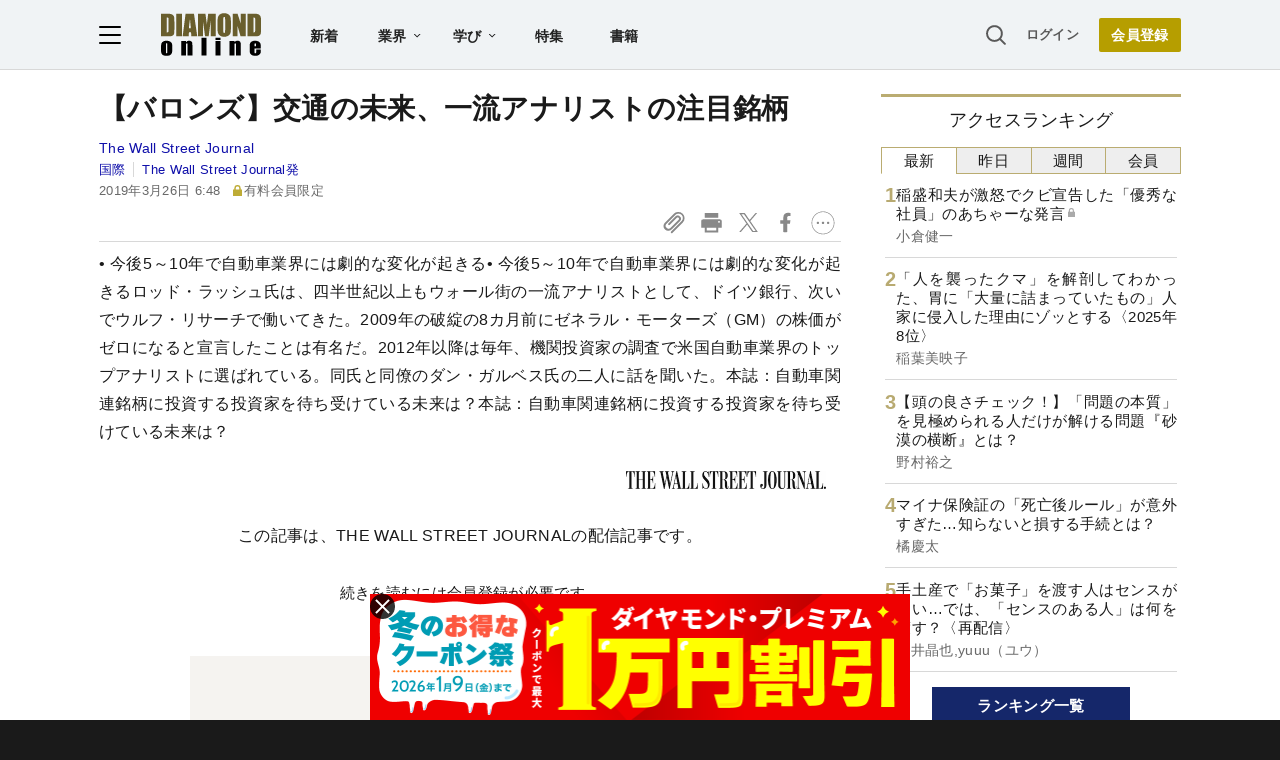

--- FILE ---
content_type: text/html; charset=utf-8
request_url: https://diamond.jp/articles/-/197941
body_size: 33014
content:
<!DOCTYPE html><html lang="ja"><head>
<link rel="canonical" href="https://diamond.jp/articles/-/197941">
<meta charset="utf-8">
<meta name="viewport" content="width=device-width, initial-scale=1">
<meta name="robots" content="max-image-preview:large">
<meta name="theme-color" content="#695E2C">
<title>【バロンズ】交通の未来、一流アナリストの注目銘柄 | The Wall Street Journal発 | ダイヤモンド・オンライン</title>
<meta name="description" content="• 今後5～10年で自動車業界には劇的な変化が起きる• 今後5～10年で自動車業界には劇的な変化が起きるロッド・ラッシュ氏は、四半世紀以上もウォール街の一流アナリストとして、ドイツ銀行、次いでウルフ・リサーチで働いてきた。2009年の破綻の8カ月前にゼネラル・モーターズ（GM）の株価がゼロになると宣言したことは有名だ。2012年以降は毎年、機関投資家の調査で米国自動車業界のトップアナリストに選ばれている。同氏と同僚のダン・ガルベス氏の二人に話を聞いた。本誌：自動車関連銘柄に投資する投資家を待ち受けている未来は？本誌：自動車関連銘柄に投資する投資家を待ち受けている未来は？">
<link rel="preload" as="image" href="https://dol.ismcdn.jp/common/images/diamond-online-logo.svg">
<link rel="preload" as="image" href="https://dol.ismcdn.jp/mwimgs/0/d/-/img_0d389b837212345a1364f1eb9233f33659234.jpg">
<link rel="preconnect" href="https://gtm.diamond.jp">
<link rel="preconnect" href="https://rumcdn.geoedge.be">
<link rel="preconnect" href="https://securepubads.g.doubleclick.net">
<link rel="preconnect" href="https://tpc.googlesyndication.com">
<link rel="preconnect" href="https://pagead2.googlesyndication.com">
<link rel="preconnect" href="https://www.googleadservices.com">
<script>var dolsgm;const setsgm=()=>dolsgm=document.cookie.replace(/(?:(?:^|.*;\s*)dolsgm\s*\=\s*([^;]*).*$)|^.*$/,"$1");let dolpxl=document.cookie.replace(/(?:(?:^|.*;\s*)dolpxl\s*\=\s*([^;]*).*$)|^.*$/,"$1");if(!dolpxl){let i=new Image;i.src='https://gtm.diamond.jp/pixel';i.onload=()=>setsgm();}setsgm();</script>
<link rel="alternate" type="application/rss+xml" href="https://diamond.jp/list/feed/rss/dol">
<meta property="og:locale" content="ja_JP">
<meta property="og:type" content="article">
<meta property="og:url" content="https://diamond.jp/articles/-/197941">
<meta property="og:site_name" content="ダイヤモンド・オンライン">
<meta property="og:title" content="【バロンズ】交通の未来、一流アナリストの注目銘柄">
<meta property="og:description" content="• 今後5～10年で自動車業界には劇的な変化が起きる• 今後5～10年で自動車業界には劇的な変化が起きるロッド・ラッシュ氏は、四半世紀以上もウォール街の一流アナリストとして、ドイツ銀行、次いでウルフ・リサーチで働いてきた。2009年の破綻の8カ月前にゼネラル・モーターズ（GM）の株価がゼロになると宣言したことは有名だ。2012年以降は毎年、機関投資家の調査で米国自動車業界のトップアナリストに選ばれている。同氏と同僚のダン・ガルベス氏の二人に話を聞いた。本誌：自動車関連銘柄に投資する投資家を待ち受けている未来は？本誌：自動車関連銘柄に投資する投資家を待ち受けている未来は？">
<meta property="og:image" content="https://dol.ismcdn.jp/mwimgs/0/d/-/img_0d389b837212345a1364f1eb9233f33659234.jpg">
<meta property="og:image:width" content="789">
<meta property="og:image:height" content="363">
<meta name="twitter:card" content="summary_large_image">
<meta name="twitter:site" content="@dol_editors">
<meta name="twitter:creator" content="@dol_editors">
<link rel="shortcut icon" sizes="16x16 32x32 64x64" type="image/vnd.microsoft.icon" href="https://dol.ismcdn.jp/common/images/favicon.ico">
<link rel="apple-touch-icon" href="https://dol.ismcdn.jp/common/images/apple-touch-icon-iphone.png">
<link rel="apple-touch-icon" sizes="152x152" href="https://dol.ismcdn.jp/common/images/apple-touch-icon-ipad.png">
<link rel="apple-touch-icon" sizes="167x167" href="https://dol.ismcdn.jp/common/images/apple-touch-icon-ipad-retina.png">
<link rel="apple-touch-icon" sizes="180x180" href="https://dol.ismcdn.jp/common/images/apple-touch-icon-iphone-retina.png">
<style>
html{-webkit-text-size-adjust:100%;box-sizing:border-box;-moz-tab-size:4;tab-size:4;word-break:normal}*,:after,:before{background-repeat:no-repeat;box-sizing:inherit}:after,:before{text-decoration:inherit;vertical-align:inherit}*{margin:0;padding:0}hr{color:inherit;height:0;overflow:visible}details,main{display:block}summary{display:list-item}small{font-size:80%}[hidden]{display:none}abbr[title]{border-bottom:none;text-decoration:underline;text-decoration:underline dotted}a{background-color:transparent}a:active,a:hover{outline-width:0}code,kbd,pre,samp{font-family:monospace,monospace}pre{font-size:1em}b,strong{font-weight:bolder}sub,sup{font-size:75%;line-height:0;position:relative;vertical-align:baseline}sub{bottom:-.25em}sup{top:-.5em}table{border-color:inherit;text-indent:0}iframe{border-style:none}input{border-radius:0}[type=number]::-webkit-inner-spin-button,[type=number]::-webkit-outer-spin-button{height:auto}[type=search]{-webkit-appearance:textfield;outline-offset:-2px}[type=search]::-webkit-search-decoration{-webkit-appearance:none}textarea{overflow:auto;resize:vertical}button,input,optgroup,select,textarea{font:inherit}optgroup{font-weight:700}button{overflow:visible}button,select{text-transform:none}[role=button],[type=button],[type=reset],[type=submit],button{cursor:pointer}[type=button]::-moz-focus-inner,[type=reset]::-moz-focus-inner,[type=submit]::-moz-focus-inner,button::-moz-focus-inner{border-style:none;padding:0}[type=button]::-moz-focus-inner,[type=reset]::-moz-focus-inner,[type=submit]::-moz-focus-inner,button:-moz-focusring{outline:1px dotted ButtonText}[type=reset],[type=submit],button,html [type=button]{-webkit-appearance:button}button,input,select,textarea{background-color:transparent;border-style:none}a:focus,button:focus,input:focus,select:focus,textarea:focus{outline-width:0}select{-moz-appearance:none;-webkit-appearance:none}select::-ms-expand{display:none}select::-ms-value{color:currentColor}legend{border:0;color:inherit;display:table;max-width:100%;white-space:normal}::-webkit-file-upload-button{-webkit-appearance:button;color:inherit;font:inherit}[disabled]{cursor:default}img{border-style:none}progress{vertical-align:baseline}[aria-busy=true]{cursor:progress}[aria-controls]{cursor:pointer}[aria-disabled=true]{cursor:default}

body {
  font-family: "Helvetica Neue", Arial, "Noto Sans JP",
    "Hiragino Kaku Gothic ProN", "Hiragino Sans", Meiryo, sans-serif;
  font-size: 16px;
  line-height: 1.8;
  font-feature-settings: "palt";
  letter-spacing: 0.02em;
  text-align: justify;
  overflow-wrap: anywhere;
  color: #fff;
  background: #1a1a1a;
  padding-bottom: 50px;
}

a,
a:visited,
a:hover,
a:active {
  color: #1010aa;
  text-decoration: none;
}

a.black,
a.black:visited,
a.black:hover,
a.black:active {
  color: #1a1a1a;
}

@media (min-width: 1082px) {
  a:hover {
    text-decoration: underline;
  }
}

a.external::after {
  content: url("data:image/svg+xml,%3Csvg%20viewBox%3D%220%200%2024%2024%22%20xmlns%3D%22http%3A%2F%2Fwww.w3.org%2F2000%2Fsvg%22%20fill%3D%22%230000EE%22%3E%3Cpath%20d%3D%22m11.706%2013.707%206.293-6.293V11h2V4h-7v2h3.586l-6.293%206.293%201.414%201.414z%22%2F%3E%3Cpath%20d%3D%22M19.002%2018v-4h-2v4h-11V7h4V5h-4a2%202%200%200%200-2%202v11a2%202%200%200%200%202%202h11a2%202%200%200%200%202-2z%22%2F%3E%3C%2Fsvg%3E");
  display: inline-block;
  width: 1.4em;
  vertical-align: top;
}

p {
  margin-bottom: 1.5em;
}

ol, ul {
  list-style: none;
}

form {
  position: relative;
}

input[type="text"] {
  padding: 3px;
  border-radius: 3px;
  border: 2px solid #aaa;
  box-sizing: border-box;
  background-color: #fff;
}

input[type="text"]:focus {
  outline: 1px solid #888;
}

h1,
h2,
h3,
h4 {
  font-weight: bold;
  line-height: 1.25;
  margin-bottom: 0.5em;
  text-align: left;
}

h1 {
  font-size: 20px;
}

h2 {
  font-size: 18px;
}

h3 {
  font-size: 17px;
}

@media (min-width: 768px) {
  h1 {
    font-size: 28px;
  }
  h2 {
    font-size: 22px;
  }
  h3 {
    font-size: 19px;
  }
}

.center {
  text-align: center;
  text-wrap: balance;
}

.right {
  text-align: right;
}

.flex,
.flex-around,
.flex-between {
  display: flex;
  flex-wrap: wrap;
  align-items: flex-start;
  gap: 15px;
}

.flex {
  justify-content: center;
}

.flex-around {
  justify-content: space-around;
}

.flex-between {
  justify-content: space-between;
}

.col2 > div,
.col2 > a {
  width: 47%;
}

.col3 > div,
.col3 > a {
  width: 30%;
}

.none {
  display: none;
}

#site-header {
  color: #1a1a1a;
  background-color: #fff;
}

main {
  color: #1a1a1a;
  background-color: #fff;
  padding: 50px 0 10px;
  width: 100%;
}

#contents,
#sidebar {
  width: 100%;
  max-width: 742px;
  margin: 0 auto;
}

#contents > *, #sidebar > * {
  margin-left:10px;
  margin-right:10px;
}

@media (min-width: 768px) {
  #contents {width:742px;}
  #contents > *, #sidebar > * {
    margin-left:0;
    margin-right:0;
  }
}

@media (min-width: 1082px) {
  main {
    padding-top: 70px;
    display: flex;
    justify-content: center;
    flex-wrap: wrap;
  }
  #contents {
    margin: 24px 0;
  }
  #contents > h1,
  #contents > header > h1 {
    margin-top: -.125em;
  }
  #sidebar {
    width: 300px;
    margin: 24px 0 0 40px;
  }
}

.link-btn {
  display: inline-block;
  font-weight: bold;
  padding: 0.6em 3em;
  margin: 1em auto;
}

a.outline-btn {
  display: block;
  text-align: center;
  font-weight: bold;
  color: #1a1a1a;
  width: 300px;
  font-size: 14px;
  line-height: 3em;
  margin: 1em auto 2em;
  border: 1px solid #D8D8D8;
  border-radius: 2px;
}

@media (min-width: 768px) {
  a.outline-btn {
    font-size: 16px;
  }
}

/* color, img */
.weaver-benchmark-menu,
.weaver-preview-menu {
  color: #000;
}

img {
  max-width: 100%;
  height: auto;
}

.img-wrap {
  overflow: hidden;
  line-height: 0;
}

.img-wrap img {
  width: 100%;
}

.img-wrap img:hover {
  transition: 0.8s all;
  transform: scale(1.2);
}

.bg-whitesmoke {
  background-color: #f5f5f5;
}

body .bg-navy,
body a.bg-navy,
body a.bg-navy:visited {
  background: #15276a;
  color: #fff;
}

.after-icon-gold:after,
.after-icon-silver:after {
  content: '';
  display: inline-block;
  margin-left: .2em;
  width: .5em;
  height: 1em;
  background-position: center;
  vertical-align: text-top;
}

.after-icon-gold:after {background-image: url("data:image/svg+xml,%3Csvg%20xmlns%3D%22http%3A%2F%2Fwww.w3.org%2F2000%2Fsvg%22%20viewBox%3D%220%200%2020%2024%22%3E%3Cdefs%3E%3Cpath%20d%3D%22M0%200h20v24H0z%22%2F%3E%3C%2Fdefs%3E%3Cpath%20fill%3D%22%23beac36%22%20d%3D%22M17%2010V7A7%207%200%200%200%203%207v3H0v14h20V10ZM6%207a4%204%200%200%201%208%200v3H6Z%22%2F%3E%3C%2Fsvg%3E");}

.after-icon-silver:after {background-image: url("data:image/svg+xml,%3Csvg%20xmlns%3D%22http%3A%2F%2Fwww.w3.org%2F2000%2Fsvg%22%20viewBox%3D%220%200%2020%2024%22%3E%3Cdefs%3E%3Cpath%20d%3D%22M0%200h20v24H0z%22%2F%3E%3C%2Fdefs%3E%3Cpath%20fill%3D%22%23aaa%22%20d%3D%22M17%2010V7A7%207%200%200%200%203%207v3H0v14h20V10ZM6%207a4%204%200%200%201%208%200v3H6Z%22%2F%3E%3C%2Fsvg%3E");}

.after-icon-pr:after {
  content: '〈PR〉';
  display: inline-block;
  width: 4em;
}

.newpr .after-icon-pr:after {
  content: 'PR';
  display: inline-block;
  vertical-align: text-top;
  margin: .3em 0 0 .4em;
  padding: 0 0.5em;
  font-size: 0.5em;
  font-weight: normal;
  color: #fff;
  background-color: #b8aa71;
  border-radius: .5em;
  width: auto;
  text-decoration: none;
}

.pr-mark {
  color: #fff;
  background-color: #b8aa71;
  font-size: 14px;
  line-height: 1;
  font-weight: normal;
  margin-left: .3em;
  width: 3em;
  padding: .15em 0;
  border-radius: 1em;
  display: inline-block;
  vertical-align: text-bottom;
}

.pr-mark:before {
  content: "PR";
}

.after-arrow::after {
  content: '';
  display: inline-block;
  width: 1em;
  height: .8em;
  clip-path: polygon(40% 10%, 50% 0, 100% 50%, 50% 100%, 40% 90%, 80% 50%, 40% 10%);
  background-color: #333;
  vertical-align: baseline;
}

.list-box {
  display: flex;
  flex-wrap: wrap;
  justify-content: space-between;
}

.list-box > div,
.list-box > a {
  display: flex;
  gap: 15px;
  width: 100%;
  padding: 14px 0;
  border: #d8d8d8 solid;
  border-width: 1px 0;
  margin-top: -1px;
}
.list-box > div.ad {
  display: block;
}

.list-box .sub {
  color: dimgray;
  font-size: 14px;
}

.sub + .item-title,
.item-title + .sub {
  margin-top: 4px;
}

.list-box .item-text {
  flex: 1;
  margin: -.15em 0;
}

.list-box .img-wrap {
  width: 90px;
  height: 47px;
}

@media (min-width: 768px) {
  .list-box.col2 > div,
  .list-box.col2 a {
    max-width: 350px;
  }
}

.tab-wrap {
  display: flex;
  flex-wrap: wrap;
}

.tab-wrap input {
  display: none;
}

.tab-wrap label {
  border: solid 1px #baac71;
  background: #eee;
  text-align: center;
  padding: 0.2em;
  order: -1;
  flex: 1;
  cursor: pointer;
}
.tab-wrap label:not(:last-of-type) {
  border-right: none;
}

.tab-wrap input:checked + label {
  background: #fff;
  border-bottom: solid 1px transparent;
  cursor: default;
}

.tab-wrap .tab-content {
  width: 100%;
  min-height: 350px;
  display: none;
  padding: 0 4px;
}
@media (min-width: 1082px) {
  .tab-wrap .tab-content {
    min-height: 446px;
  }
}

.tab-wrap input:checked + label + .tab-content {
  display: block;
}

.tab-wrap .tab-content .list-box > div:first-child,
.tab-wrap .tab-content .list-box > a:first-child {
  border-top: none;
}

.page-header-banner {
  width: 100%;
  text-align: center;
}

.page-header-banner + #contents {
  margin-top: 24px;
}

.page-header-banner h1 {
  margin:0;
  padding:0;
  text-align:center;
  line-height: 0;
}

.page-header-banner img,
.page-bottom-banner img {
  width: 100%;
  max-width: 1082px;
}
/* site-footer */
#site-footer {
	color: #fff;
	background: #1a1a1a;
	padding: 10px;
	font-size: 14px;
}

#site-footer svg {
	width: 24px;
	height: 24px;
	fill: #fff;
	margin: 24px;
}

#site-footer .footer-link-border {
	display: none;
}

#site-footer .footer-link {
	width: 100%;
	border-top: #333 1px solid;
	border-bottom: #333 1px solid;
}

#site-footer .footer-link a {
	display: block;
	width: 100%;
	font-size: 13px;
	line-height: 16px;
	padding: 9px 0;
	color: #cdcdcd;
}

#site-footer input[type="checkbox"] {
	display: none;
}

#site-footer input + label {
	color: #fff;
	font-weight: bold;
	cursor: pointer;
	display: block;
	position: relative;
	padding: 20px 0;
}

#site-footer input + label:after {
	content: "";
	width: 8px;
	height: 8px;
	border-right: solid 1px #fff;
	border-bottom: solid 1px #fff;
	transform: rotate(45deg);
	margin-right: 10px;
	position: absolute;
	top: 25px;
	right: 0;
}

#site-footer input:checked + label:after {
	transform: rotate(-135deg);
	top: 30px;
}

#site-footer input + label ~ div {
	height: 0;
	overflow: hidden;
	transition: height 0.5s;
}

#site-footer #expand-medialist:checked ~ div {
	height: 420px;
}
#site-footer #expand-about:checked ~ div {
	height: 350px;
}
#site-footer #expand-company:checked ~ div {
	height: 150px;
}

@media (min-width: 768px) {
	#site-footer #footer-link-wrap {
		display: flex;
		justify-content: space-evenly;
		max-width: 1082px;
		margin: auto;
	}
	#site-footer input + label {
		padding: 0 0 10px;
		cursor: inherit;
	}
	#site-footer input + label ~ div {
		height: auto;
	}
	#site-footer .footer-link {
		border: none;
		width: inherit;
	}
	#site-footer .footer-link-border {
		display: block;
		width: 0px;
		border-left: 1px solid #333;
	}

	#site-footer input + label:after {
		content: none;
	}
}

#footer-copyright {
	font-size: 12px;
	color: #aaa;
	text-align: center;
	margin: 24px;
}
#site-header {
  position: fixed;
  background-color: #fff;
  top: 0;
  z-index: 99;
  height: 50px;
  width: 100%;
  display: flex;
  justify-content: space-between;
  align-items: center;
  padding: 0 15px;
  transition: all 0.2s ease;
}

#site-header a {
  color: #222;
}

#site-header a.login {
  font-size: 13px;
  color: #595959;
}

#site-header-left {
  display: flex;
  justify-content: flex-start;
  align-items: center;
}

#hamburger {
  height: 18px;
  width: 22px;
  cursor: pointer;
}

#hamburger .b1,
#hamburger .b2,
#hamburger .b3 {
  transition: all 0.2s ease;
  transform-origin:center center;
}

#hamburger.toggle .b1 {
  transform: translate(6px, 6px) rotate(-45deg);
}

#hamburger.toggle .b2 {
  opacity: 0;
}

#hamburger.toggle .b3 {
  transform: translate(-5.5px, 6px) rotate(-135deg);
}

#header-logo {
  display: block;
  width: 64px;
  height: 28px;
  margin-left: 12px;
}

#header-list-link {
  display: none;
  margin-left: 28px;
}

#header-list-link a {
  font-size: 14px;
  font-weight: bold;
  margin: 0 1.5em;
}

#header-list-link .float-menu {
  display: inline-block;
  height: 40px;
}

#header-list-link .float-menu .title {
  position: relative;
  font-size: 14px;
  line-height: 1;
  font-weight: bold;
  padding: 14px 28px 14px 14px;
  border-radius: 2px 2px 0 0;
  z-index: 20;
}

#header-list-link .float-menu .title::after {
  content: "";
  width: 7px;
  height: 4px;
  background: #1a1a1a;
  clip-path: polygon(10% 0%, 0% 15%, 50% 100%, 100% 15%, 90% 0%, 50% 70%);
  position: absolute;
  top: 0;
    bottom: 0;
  margin: auto;
  right: 14px;
}

#header-list-link .float-menu:hover .title {
  background-color: #fff;
  box-shadow: 0px 0px 10px rgba(0, 0, 0, 0.2);
}

#header-list-link .float-menu:hover .title::before {
  content: "";
  width: 100%;
  height: 10px;
  background: #fff;
  position: absolute;
  top: 42px;
  left: 0;
}


.float-menu {
  position: relative;
}

.float-menu .menu-body {
  display: none;
  position: absolute;
  background-color: #fff;
  box-shadow: 0px 0px 10px rgba(0, 0, 0, 0.2);
}

.float-menu:hover .menu-body {
  display: table;
}

#header-list-link .float-menu .menu-body {
  border-spacing: 30px .8em;
  padding: 17px 0;
}

#header-list-link .float-menu .menu-body div {
  display:table-row;
}

#header-list-link .float-menu .menu-body a {
  display: table-cell;
    text-wrap: nowrap;
  font-weight: normal;
  font-size: 13px;
  line-height: 1;
  margin: 0;
}

#header-list-link .float-menu .menu-body a:not(:first-child) {
  padding-left: 10px;
}


#header-search-box input[type="checkbox"] {
  display: none;
}

#header-search-box {
  display: none;
  margin-right: 10px;
  position: relative;
}

#expand-search-box:checked ~ label {
  display: none;
}

#expand-search-box ~ .search-box {
  visibility: hidden;
  width: 0;
}

#expand-search-box:checked ~ .search-box {
  visibility: visible;
  width: 200px;
  transition: 0.5s;
}

#header-member-link {
  display: flex;
  align-items: center;
  justify-content: flex-end;
  font-size: 14px;
  line-height: 1;
  font-weight: bold;
}

#site-header a.registbtn {
  color: #fff;
  text-align: center;
  background: #b69e00;
  border-radius: 2px;
  font-size: 13px;
  line-height: 31px;
  width: 72px;
  margin-left: 20px;
}

@media (min-width: 768px) {
  #site-header a.registbtn {
    font-size: 14px;
    line-height: 34px;
    width: 82px;
  }
}

@media (min-width: 1082px) {
  #site-header {
    background: #f0f3f5;
    color: #222;
    padding: 0 calc((100% - 1082px) / 2);
    height: 70px;
    border-bottom: 1px solid #d8d8d8;
  }

  #header-logo {
    width: 100px;
    height: 43px;
    margin-left: 40px;
  }

  #header-search-box {
    display: block;
  }

  #header-list-link {
    display: block;
  }
}
#site-menu {
	display: none;
	position: fixed;
	top: 50px;
	left: 0;
	background: #fff;
	box-sizing: border-box;
	z-index: 98;
	min-width: 300px;
	max-height: calc(100% - 50px);
	height: 100%;
	overflow-y: auto;
	font-size: 15px;
	line-height: 2.2;
	padding: 15px 15px 280px;
	visibility: hidden;
	opacity: 0;
	transition: opacity 0.3s ease, visibility 0.5s ease;
}

#site-menu input {
	font-size: 16px;
}

@media (min-width: 768px) {
	#site-menu {
		font-size: 14px;
		padding: 15px 20px 90px;
		max-width: 300px;
	}
}

@media (min-width: 1082px) {
	#site-menu {
		top: 70px;
		max-height: calc(100% - 70px);
	}
}

#site-menu.toggle {
	display: block;
	visibility: visible;
	opacity: 1;
}

#site-menu a {
	color: #1a1a1a;
	display: block;
}

#site-menu .search-box {
    background-color: #F0F3F5;
    padding: 20px 15px;
    margin: -15px -15px 10px;
}

@media (min-width: 768px) {
	#site-menu .search-box {
	    background-color: #fff;
	    margin: 0 0 10px;
	    padding: 0;
	}
}

#site-menu hr {
	border: none;
	height: 1px;
	margin: 10px 0;
	background-color: #efefef;
}

@media (min-width: 768px) {
	#site-menu hr {
		margin: 15px 0;
	}
}

#site-menu .sub-title {
	font-size: 12px;
	font-weight: 600;
	color: #9a9a9a;
}

#site-menu .indent {
	margin-left: 12px;
}

#bgoverlay {
	visibility: hidden;
	position: fixed;
	top: 0;
	left: 0;
	width: 100%;
	height: 100%;
	background: #000;
	opacity: 0;
	margin-top: 50px;
	z-index: 90;
}

#bgoverlay.toggle {
	visibility: visible;
	opacity: 0.5;
	transition: all 0.2s ease;
}

#bgoverlay.toggle.transparent{
	background-color:transparent;
	transition:0s;
}


.bgicon {
	padding-left: 2em;
	background-size: 1.2em auto;
	background-position: 2px center;
	background-repeat: no-repeat;
}

.bgicon.i-check {
	background-image: url("data:image/svg+xml,%3Csvg%20viewBox%3D%220%200%2067.697%2060.466%22%20xmlns%3D%22http%3A%2F%2Fwww.w3.org%2F2000%2Fsvg%22%3E%3Cpath%20d%3D%22M10.46%2060.253c-4.838-.94-9.268-5.469-10.167-10.392-.394-2.159-.394-37.035%200-39.193C1.228%205.548%205.706%201.127%2010.854.24c1.19-.205%207.506-.272%2020.505-.217l18.785.079%201.515.612c1.848.746%202.586%201.606%202.586%203.011%200%20.89-.199%201.249-1.383%202.5-.76.805-1.602%201.58-1.871%201.724-.31.167-7.533.251-19.811.233l-19.322-.03-1.157.679c-.684.4-1.43%201.144-1.825%201.818l-.668%201.141v36.95l.668%201.14c.392.669%201.14%201.417%201.81%201.809l1.14.668h36.923l1.025-.575c.563-.317%201.353-1.05%201.755-1.63l.732-1.055.067-6.109c.037-3.36.134-6.395.214-6.746.21-.911%203.459-4.185%204.493-4.526%201.18-.39%202.58.2%203.166%201.331.381.739.422%201.825.339%208.95-.092%207.796-.12%208.173-.723%209.699-1.566%203.96-4.285%206.678-8.152%208.147-1.509.573-1.675.578-20.703.623-11.51.026-19.71-.059-20.503-.213zm20.635-16.572c-.437-.249-4.444-4.143-8.905-8.654-8.692-8.788-9.01-9.208-8.45-11.156.52-1.818%201.329-2.607%203.075-3%202.014-.455%202.443-.144%209.521%206.902l6.619%206.587%2014.019-14.048C57.25%2010.014%2061.298%206.125%2062.134%205.743c2.917-1.331%206.073%201.23%205.49%204.455-.165.909-1.895%202.731-16.24%2017.109-8.831%208.85-16.378%2016.262-16.77%2016.47-.952.505-2.541.462-3.52-.096z%22%20fill%3D%22%23595959%22%2F%3E%3C%2Fsvg%3E");
}

.bgicon.i-feature {
	background-image: url("data:image/svg+xml,%3Csvg%20viewBox%3D%220%200%2067.558%2067.531%22%20xmlns%3D%22http%3A%2F%2Fwww.w3.org%2F2000%2Fsvg%22%3E%3Cpath%20d%3D%22M5.776%2067.25C3.111%2066.524.802%2064.082.224%2061.378c-.191-.892-.258-10.023-.208-28.435l.073-27.12.64-1.302A8.64%208.64%200%200%201%204.608.644L5.909.003h55.827l1.23.568c1.57.726%203.132%202.288%203.95%203.95l.641%201.303V61.65l-.64%201.302a8.64%208.64%200%200%201-3.878%203.877l-1.303.641-27.384.052c-20.946.039-27.665-.025-28.576-.274zm55.261-5.314c.401-.208.871-.69%201.045-1.071.456-1.001.456-53.253%200-54.254-.687-1.51.51-1.448-28.233-1.448-19.95%200-26.63.078-27.153.316-1.51.688-1.448-.52-1.438%2028.312.01%2028.481-.042%2027.385%201.342%2028.153.977.541%2053.39.534%2054.437-.008zM10.54%2048.819V40.88h15.875v15.875H10.54zm10.583%200v-2.646h-5.292v5.291h5.292zm10.583%200v-2.646h25.4v5.291h-25.4zm-21.167-20.77v-7.806h46.567v15.61H10.539zm41.275%200V25.27H15.831v5.557h35.983zM10.539%2012.57V9.925h46.567v5.291H10.539z%22%20fill%3D%22%23595959%22%2F%3E%3C%2Fsvg%3E");
}

.bgicon.i-book {
background-image: url("data:image/svg+xml,%3Csvg%20viewBox%3D%220%200%2067.734%2057.171%22%20xmlns%3D%22http%3A%2F%2Fwww.w3.org%2F2000%2Fsvg%22%3E%3Cpath%20d%3D%22M31.619%2056.7c-.582-.267-1.284-.74-1.56-1.05-1.11-1.248-4.728-2.884-8.097-3.663-1.25-.289-4.187-.444-10.761-.57l-9.041-.173-.717-.661C-.05%2049.203.001%2050.096.002%2025.655.002.456-.108%201.943%201.853.628l.926-.62%209.922.104c9.66.102%209.989.123%2012.435.785%203.072.83%205.14%201.73%207.18%203.123l1.552%201.059%201.551-1.06c2.04-1.392%204.108-2.291%207.18-3.122C45.046.235%2045.375.214%2055.034.112l9.922-.105.926.621c1.961%201.315%201.851-.172%201.852%2025.027%200%2024.441.052%2023.549-1.442%2024.928l-.716.661-9.041.173c-9.614.184-10.756.316-14.307%201.658-2.13.805-3.42%201.535-4.524%202.563-1.671%201.556-4.091%201.978-6.086%201.062zm-.661-26.886V10.632l-.96-1.061c-1.123-1.245-3.482-2.436-6.37-3.22-1.82-.492-2.994-.573-9.934-.682l-7.872-.123V45.82h6.68c3.675.001%207.753.133%209.063.293%202.794.343%206.274%201.302%208.021%202.212.682.355%201.269.651%201.305.658.037.007.067-8.62.067-19.17zm10.634%2017.228c3.293-.954%206.267-1.22%2013.64-1.221h6.681V5.545l-7.871.123c-6.94.11-8.116.19-9.934.683-2.888.783-5.247%201.974-6.371%203.219l-.96%201.061v38.372l1.309-.663c.719-.364%202.296-.949%203.505-1.3z%22%20fill%3D%22%23595959%22%2F%3E%3C%2Fsvg%3E");
}

.bgicon.i-magazine {
	background-image: url("data:image/svg+xml,%3Csvg%20viewBox%3D%220%200%20188.26%20228.67%22%20xmlns%3D%22http%3A%2F%2Fwww.w3.org%2F2000%2Fsvg%22%3E%3Cpath%20d%3D%22M13.416%20215.231v-13.439H0V13.082h136.17l3.498-3.974c1.939-2.203%205.777-5.092%208.61-6.48%206.952-3.409%2017.14-3.514%2023.891-.248%205.67%202.742%2011.044%208.097%2013.884%2013.833l2.215%204.472v186.92l-2.215%204.471c-2.823%205.702-8.182%2011.061-13.884%2013.884l-4.471%202.215-154.28.495zm152.97-4.958c7.075-3.659%207.075-15.987%200-19.646-6.548-3.385-13.4-.88-16.624%206.08l-2.149%204.637-117.65.895-.54%209.39h67.169c58.289%200%2067.515-.179%2069.792-1.356zm-34.015-102.84V29.176H17v156.51h115.37zM27.21%20166.601c-.254-.66-.342-4.182-.196-7.825l.266-6.625%2094.356-.462v16.114H74.655c-38.506%200-47.065-.217-47.443-1.202zm-.377-33.23v-7.603h94.803v15.204H26.834zm.377-19.537c-.254-.66-.342-4.182-.196-7.825l.266-6.625%2041.588-.48v16.132H48.27c-16.42%200-20.692-.244-21.06-1.201zm53.285-19.816V73h41.14v42.035h-41.14zm25.937-.447v-5.366H95.7v10.732h10.732zm-79.6-12.968v-7.602H68.87v15.204H26.834zm0-26.831V46.17h94.804v15.204H26.834zm143.54-31.769c-3.663-7.085-15.988-7.09-19.65-.01-1.181%202.284-1.357%2012.31-1.357%2077.388v74.765l3.354-.711c4.675-.992%2014.747-.734%2016.827.43%201.706.954%201.735-.155%201.96-74.13.2-65.802.06-75.423-1.133-77.731z%22%20fill%3D%22%23595959%22%2F%3E%3C%2Fsvg%3E");
}

.bgicon.i-ranking {
	background-image: url("data:image/svg+xml,%3Csvg%20viewBox%3D%220%200%2067.448%2057.655%22%20xmlns%3D%22http%3A%2F%2Fwww.w3.org%2F2000%2Fsvg%22%3E%3Cpath%20d%3D%22M19.801%2057.268c-3.05-.552-5.33-1.474-12.469-5.044C1.95%2049.534.72%2048.816.387%2048.171c-.512-.99-.513-1.688-.004-2.671.63-1.217%201.728-1.648%203.673-1.44%202.276.244%206.218-.282%208.817-1.175%204.439-1.526%208.74-4.7%2011.292-8.332.623-.887%202.397-4.08%203.942-7.095l2.81-5.482-4.45-2.266c-2.448-1.246-4.735-2.569-5.083-2.94-.9-.957-.886-2.751.028-3.65.455-.446%205.792-2.6%2017.056-6.885C47.485%202.805%2055.105.001%2055.401.001c.769.001%202.223.95%202.53%201.652.505%201.148%209.518%2033.313%209.518%2033.964%200%20.89-.676%202.137-1.358%202.502-1.16.621-2.214.315-6.784-1.973l-4.537-2.272-2.387%204.693c-2.945%205.787-4.095%207.564-6.598%2010.186-5.645%205.915-12.86%208.969-21.034%208.903-1.618-.014-3.846-.188-4.95-.388zm10.834-5.958c4.593-1.164%209.474-4.301%2012.287-7.896.936-1.196%202.676-4.248%204.803-8.423%201.835-3.602%203.637-6.816%204.005-7.144%201.063-.947%202.146-.772%205.43.875l2.93%201.47-.167-.743c-.093-.408-1.573-5.683-3.29-11.722-2.342-8.236-3.215-10.959-3.495-10.897-.824.184-22.199%208.394-22.2%208.526%200%20.08%201.204.734%202.675%201.456%203.012%201.477%203.94%202.354%203.94%203.724%200%201.093-6.121%2013.477-8.178%2016.545-3.418%205.1-8.402%208.976-14.247%2011.078-.91.328-1.653.647-1.653.71%200%20.216%203.842%201.883%205.342%202.318%203.547%201.026%208.068%201.073%2011.817.123z%22%20fill%3D%22%23595959%22%2F%3E%3C%2Fsvg%3E");
}

.bgicon.i-movie {
	background-image: url("data:image/svg+xml,%3Csvg%20viewBox%3D%220%200%20255.9%20207.8%22%20xmlns%3D%22http%3A%2F%2Fwww.w3.org%2F2000%2Fsvg%22%3E%3Cpath%20d%3D%22M20%20206c-6-2-10-5-14-10-6-9-6-7-6-93C0%2013-1%2018%209%209%2019-1%209%200%20128%200s109-1%20119%209c10%209%209%203%209%2096%200%2079-1%2081-3%2085-3%207-7%2012-14%2015l-6%203H129c-96%200-104%200-109-2zm210-24c2-1%202-5%202-64V56H24v62c0%2057%200%2063%202%2064%201%202%206%202%20102%202%2092%200%20100%200%20102-2zM98%20154c-2-1-2-5-2-37s0-35%202-36l3-2c4%200%2062%2034%2063%2037v3c-1%203-59%2037-63%2037l-3-2z%22%20fill%3D%22%23595959%22%2F%3E%3C%2Fsvg%3E");
}

.expand-link-wrap {
	margin: 15px 0;
}

.expand-link input[type="checkbox"] {
	display: none;
}

.expand-link input+label {
	cursor: pointer;
	display: block;
	position: relative;
	padding: .5em 0;
}

.expand-link input+label:after {
	content: "";
	width: .8em;
	height: .48em;
	background: #1a1a1a;
	clip-path: polygon(5% 0%, 0% 12%, 50% 100%, 100% 12%, 95% 0%, 50% 80%);
	position: absolute;
	top: 0;
	bottom: 0;
	margin: auto;
	right: 8px;
}

.expand-link input:checked+label:after {
	transform: rotate(-180deg);
}

.expand-link input+label~div {
	height: 0;
	overflow: hidden;
	margin-left: 1em;
}
.expand-link #expand-industry:checked~div {
	height: 608px;
}
.expand-link #expand-learning:checked~div {
	height: 361px;
}
.expand-link #expand-life:checked~div {
	height: 145px;
}
.expand-link #expand-market:checked~div {
	height: 115px;
}

@media (min-width: 1082px) {
.expand-link #expand-industry:checked~div {
	height: 566px;
}
.expand-link #expand-learning:checked~div {
	height: 337px;
}
.expand-link #expand-life:checked~div {
	height: 137px;
}
.expand-link #expand-market:checked~div {
	height: 108px;
}
}


#site-menu .expand-link {
	color: #1a1a1a;
	border-top: 1px solid #efefef;
}

#site-menu .expand-link:last-child {
	border-bottom: 1px solid #efefef;
}

#site-menu .expand-link a {
	font-size: 14px;
}

@media (min-width: 1082px) {
	#site-menu .expand-link a {
		font-size: 13px;
	}
}

#anchor-menu {
  font-family: Roboto, "Segoe UI", BlinkMacSystemFont, "Helvetica Neue", "Noto Sans JP", "Hiragino Sans", "Hiragino Kaku Gothic ProN", "Yu Gothic Medium", Meiryo, sans-serif;
  font-feature-settings: "palt";
  height: 50px;
  width: 100%;
  display: flex;
  justify-content: space-between;
  position: fixed;
  bottom: 0;
  background-color: #f0f3f5;
  z-index: 110;
}

@media (min-width: 1082px) {
  #anchor-menu {
    display: none;
  }
}

/*
#anchor-menu .multi-menu.toggle {
  background-color: #fff;
}

#anchor-menu .multi-menu.toggle::before {
  content: "";
  width: 100%;
  height: 8px;
  background: #fff;
  position: absolute;
  top: -1px;
  left: 0;
  z-index: 110;
}

#anchor-menu .multi-menu .menu-body {
  bottom: 50px;
  left: 0;
  text-align: left;
  padding: 10px;
  font-size: 14px;
  line-height: 2;
  width: 180px;
  max-height: calc(100vh - 50px);
  overflow-y: scroll;
}

#anchor-menu .multi-menu .menu-body a {
  color:  #333;
  display: block;
}

#anchor-menu .multi-menu,
*/

#anchor-menu > * {
  padding: 8px 0;
  color: #333;
  text-decoration: none;
  width: 20%;
  font-size: 12px;
  line-height: 1.8;
  text-align: center;
}

#anchor-menu > *:not(:last-child) {
  border-right: 1px solid #d8d8d8;
}

#anchor-menu .icon {
  height: 18px;
  margin: 0 auto;
  background-color: transparent;
  background-repeat: no-repeat;
  background-position: center;
}

#anchor-menu .icon-industry {
  height: 19px;
}

.icon-check {
  background-image: url("data:image/svg+xml,%3Csvg%20xmlns%3D%22http%3A%2F%2Fwww.w3.org%2F2000%2Fsvg%22%20viewBox%3D%220%200%2074%2060%22%3E%20%20%3Cpath%20fill%3D%22%23333%22%20d%3D%22M17.355%2059.789c-4.7882-.9328-9.1726-5.4268-10.062-10.312-.39-2.1424-.39-36.75%200-38.891.9254-5.0805%205.3573-9.4675%2010.452-10.348%201.1778-.2034%207.4288-.2699%2020.294-.2153L56.631.101l1.4994.6072c1.829.7403%202.5594%201.5936%202.5594%202.9878%200%20.8832-.197%201.2394-1.3688%202.4807-.7522.7988-1.5855%201.5678-1.8517%201.7107-.3068.1658-7.4555.2491-19.607.2312l-19.123-.0297-1.1451.6737c-.677.397-1.4153%201.1352-1.8062%201.804l-.6611%201.1322v36.665l.6611%201.1312c.388.6639%201.1283%201.4061%201.7914%201.7951l1.1283.6629h36.543l1.0145-.5706c.5572-.3145%201.3391-1.0419%201.7369-1.6174l.7245-1.0469.0663-6.0619c.0366-3.334.1326-6.3457.2118-6.694.2078-.904%203.4234-4.1527%204.4468-4.491%201.1679-.387%202.5534.1984%203.1334%201.3206.377.7333.4176%201.811.3355%208.881-.091%207.736-.1188%208.11-.7156%209.6242-1.5499%203.9295-4.2409%206.6265-8.068%208.0842-1.4936.5686-1.6579.5736-20.49.6182-11.392.0258-19.507-.0585-20.292-.2113zm20.423-16.444c-.4325-.247-4.3983-4.1111-8.8134-8.5873-8.6025-8.7203-8.9173-9.137-8.363-11.07.5146-1.804%201.3153-2.5869%203.0434-2.9769%201.9933-.4515%202.4179-.1429%209.423%206.8488l6.5509%206.5362%2013.875-13.94c10.17-10.219%2014.177-14.078%2015.004-14.457%202.887-1.3207%206.0105%201.2205%205.4335%204.4207-.1633.902-1.8755%202.71-16.073%2016.977-8.7401%208.7818-16.209%2016.137-16.597%2016.343-.9422.5011-2.5148.4584-3.4838-.0953z%22%2F%3E%3C%2Fsvg%3E");
}

.icon-tokushyu {
  background-image: url("data:image/svg+xml,%3Csvg%20viewBox%3D%220%200%2067.558%2067.531%22%20xmlns%3D%22http%3A%2F%2Fwww.w3.org%2F2000%2Fsvg%22%3E%3Cpath%20d%3D%22M5.776%2067.25C3.111%2066.524.802%2064.082.224%2061.378c-.191-.892-.258-10.023-.208-28.435l.073-27.12.64-1.302A8.64%208.64%200%200%201%204.608.644L5.909.003h55.827l1.23.568c1.57.726%203.132%202.288%203.95%203.95l.641%201.303V61.65l-.64%201.302a8.64%208.64%200%200%201-3.878%203.877l-1.303.641-27.384.052c-20.946.039-27.665-.025-28.576-.274zm55.261-5.314c.401-.208.871-.69%201.045-1.071.456-1.001.456-53.253%200-54.254-.687-1.51.51-1.448-28.233-1.448-19.95%200-26.63.078-27.153.316-1.51.688-1.448-.52-1.438%2028.312.01%2028.481-.042%2027.385%201.342%2028.153.977.541%2053.39.534%2054.437-.008zM10.54%2048.819V40.88h15.875v15.875H10.54zm10.583%200v-2.646h-5.292v5.291h5.292zm10.583%200v-2.646h25.4v5.291h-25.4zm-21.167-20.77v-7.806h46.567v15.61H10.539zm41.275%200V25.27H15.831v5.557h35.983zM10.539%2012.57V9.925h46.567v5.291H10.539z%22%20fill%3D%22%23333%22%2F%3E%3C%2Fsvg%3E");
}

.icon-book {
  background-image: url("data:image/svg+xml,%3Csvg%20viewBox%3D%220%200%2067.734%2057.171%22%20xmlns%3D%22http%3A%2F%2Fwww.w3.org%2F2000%2Fsvg%22%3E%3Cpath%20d%3D%22M31.619%2056.7c-.582-.267-1.284-.74-1.56-1.05-1.11-1.248-4.728-2.884-8.097-3.663-1.25-.289-4.187-.444-10.761-.57l-9.041-.173-.717-.661C-.05%2049.203.001%2050.096.002%2025.655.002.456-.108%201.943%201.853.628l.926-.62%209.922.104c9.66.102%209.989.123%2012.435.785%203.072.83%205.14%201.73%207.18%203.123l1.552%201.059%201.551-1.06c2.04-1.392%204.108-2.291%207.18-3.122C45.046.235%2045.375.214%2055.034.112l9.922-.105.926.621c1.961%201.315%201.851-.172%201.852%2025.027%200%2024.441.052%2023.549-1.442%2024.928l-.716.661-9.041.173c-9.614.184-10.756.316-14.307%201.658-2.13.805-3.42%201.535-4.524%202.563-1.671%201.556-4.091%201.978-6.086%201.062zm-.661-26.886V10.632l-.96-1.061c-1.123-1.245-3.482-2.436-6.37-3.22-1.82-.492-2.994-.573-9.934-.682l-7.872-.123V45.82h6.68c3.675.001%207.753.133%209.063.293%202.794.343%206.274%201.302%208.021%202.212.682.355%201.269.651%201.305.658.037.007.067-8.62.067-19.17zm10.634%2017.228c3.293-.954%206.267-1.22%2013.64-1.221h6.681V5.545l-7.871.123c-6.94.11-8.116.19-9.934.683-2.888.783-5.247%201.974-6.371%203.219l-.96%201.061v38.372l1.309-.663c.719-.364%202.296-.949%203.505-1.3z%22%20fill%3D%22%23333%22%2F%3E%3C%2Fsvg%3E");
}

.icon-magazine {
  background-image: url("data:image/svg+xml,%3Csvg%20viewBox%3D%220%200%20188.26%20228.67%22%20xmlns%3D%22http%3A%2F%2Fwww.w3.org%2F2000%2Fsvg%22%3E%3Cpath%20d%3D%22M13.416%20215.231v-13.439H0V13.082h136.17l3.498-3.974c1.939-2.203%205.777-5.092%208.61-6.48%206.952-3.409%2017.14-3.514%2023.891-.248%205.67%202.742%2011.044%208.097%2013.884%2013.833l2.215%204.472v186.92l-2.215%204.471c-2.823%205.702-8.182%2011.061-13.884%2013.884l-4.471%202.215-154.28.495zm152.97-4.958c7.075-3.659%207.075-15.987%200-19.646-6.548-3.385-13.4-.88-16.624%206.08l-2.149%204.637-117.65.895-.54%209.39h67.169c58.289%200%2067.515-.179%2069.792-1.356zm-34.015-102.84V29.176H17v156.51h115.37zM27.21%20166.601c-.254-.66-.342-4.182-.196-7.825l.266-6.625%2094.356-.462v16.114H74.655c-38.506%200-47.065-.217-47.443-1.202zm-.377-33.23v-7.603h94.803v15.204H26.834zm.377-19.537c-.254-.66-.342-4.182-.196-7.825l.266-6.625%2041.588-.48v16.132H48.27c-16.42%200-20.692-.244-21.06-1.201zm53.285-19.816V73h41.14v42.035h-41.14zm25.937-.447v-5.366H95.7v10.732h10.732zm-79.6-12.968v-7.602H68.87v15.204H26.834zm0-26.831V46.17h94.804v15.204H26.834zm143.54-31.769c-3.663-7.085-15.988-7.09-19.65-.01-1.181%202.284-1.357%2012.31-1.357%2077.388v74.765l3.354-.711c4.675-.992%2014.747-.734%2016.827.43%201.706.954%201.735-.155%201.96-74.13.2-65.802.06-75.423-1.133-77.731z%22%20fill%3D%22%23333%22%2F%3E%3C%2Fsvg%3E");
}

.icon-arrow {
  background-image: url("data:image/svg+xml, %3Csvg%20viewBox%3D%220%200%2067.448%2057.655%22%20xmlns%3D%22http%3A%2F%2Fwww.w3.org%2F2000%2Fsvg%22%3E%3Cpath%20d%3D%22M19.801%2057.268c-3.05-.552-5.33-1.474-12.469-5.044C1.95%2049.534.72%2048.816.387%2048.171c-.512-.99-.513-1.688-.004-2.671.63-1.217%201.728-1.648%203.673-1.44%202.276.244%206.218-.282%208.817-1.175%204.439-1.526%208.74-4.7%2011.292-8.332.623-.887%202.397-4.08%203.942-7.095l2.81-5.482-4.45-2.266c-2.448-1.246-4.735-2.569-5.083-2.94-.9-.957-.886-2.751.028-3.65.455-.446%205.792-2.6%2017.056-6.885C47.485%202.805%2055.105.001%2055.401.001c.769.001%202.223.95%202.53%201.652.505%201.148%209.518%2033.313%209.518%2033.964%200%20.89-.676%202.137-1.358%202.502-1.16.621-2.214.315-6.784-1.973l-4.537-2.272-2.387%204.693c-2.945%205.787-4.095%207.564-6.598%2010.186-5.645%205.915-12.86%208.969-21.034%208.903-1.618-.014-3.846-.188-4.95-.388zm10.834-5.958c4.593-1.164%209.474-4.301%2012.287-7.896.936-1.196%202.676-4.248%204.803-8.423%201.835-3.602%203.637-6.816%204.005-7.144%201.063-.947%202.146-.772%205.43.875l2.93%201.47-.167-.743c-.093-.408-1.573-5.683-3.29-11.722-2.342-8.236-3.215-10.959-3.495-10.897-.824.184-22.199%208.394-22.2%208.526%200%20.08%201.204.734%202.675%201.456%203.012%201.477%203.94%202.354%203.94%203.724%200%201.093-6.121%2013.477-8.178%2016.545-3.418%205.1-8.402%208.976-14.247%2011.078-.91.328-1.653.647-1.653.71%200%20.216%203.842%201.883%205.342%202.318%203.547%201.026%208.068%201.073%2011.817.123z%22%20fill%3D%22%23333%22%2F%3E%3C%2Fsvg%3E");
}

.icon-learning {
  background-image: url("data:image/svg+xml, %3Csvg%20xmlns%3D%22http%3A%2F%2Fwww.w3.org%2F2000%2Fsvg%22%20viewBox%3D%220%200%2094%2064%22%3E%3Cpath%20d%3D%22M92%2018%2048%200h-2L2%2018l-2%202c0%202%200%204%202%204l10%204v20c0%205%204%209%2011%2012a68%2068%200%200%200%2024%204c8%200%2016-1%2024-4%207-3%2011-7%2011-12V28l10-4%202-1c0-2%200-4-2-5zM47%207l35%2014-35%2015-35-15Zm29%2041c0%202-3%204-8%206a61%2061%200%200%201-21%203c-7%201-15-1-21-3-5-2-8-4-8-6V31l28%2012a3%203%200%200%200%202%200l28-12Z%22%2F%3E%3C%2Fsvg%3E");
}

.icon-industry {
  background-image: url("data:image/svg+xml, %3Csvg%20xmlns%3D%22http%3A%2F%2Fwww.w3.org%2F2000%2Fsvg%22%20viewBox%3D%220%200%2072%2072%22%3E%3Cpath%20d%3D%22M36%200a36%2036%200%201%200%200%2072%2036%2036%200%200%200%200-72zm23%2018c-5%201-8%206-8%2011a4%204%200%201%201-8%200c0-6-5-11-11-11h-3c-2%200-4-2-4-4V9a29%2029%200%200%201%2034%209zM7%2039h4c2%200%204%202%204%204%200%206%204%2011%2010%2011%202%200%204%202%204%204v6C17%2062%208%2052%207%2039Zm29%2026v-7c0-6-5-11-11-11-2%200-4-2-4-4%200-6-5-10-10-10H7c1-8%205-15%2011-20v1c0%206%205%2011%2011%2011h3c3%200%204%202%204%204a11%2011%200%200%200%2021%200c0-2%202-4%204-4h2a29%2029%200%200%201%200%2022h-9c-6%200-10%205-10%2011v6zm14-3v-4c0-2%202-4%204-4h5a29%2029%200%200%201-9%208z%22%2F%3E%3C%2Fsvg%3E");
}
.search-box form {
  position: relative;
}

.search-box input[type="text"] {
  display: block;
  width: 100%;
  padding: 10px 15px;
  outline:none;
  border: 1px solid #d8d8d8;
  line-height: 1;
  font-weight: normal;
  background-color: #fff;
}

.search-box input[type="text"]::placeholder {
  color:#aaaaaa;
}

.search-icon {
  position: absolute;
  padding: 0;
  margin: 0;
  width: 20px;
  height: 20px;
  top: calc(50% - 10px);
  right: 10px;
  background-color: transparent;
  background-image: url("data:image/svg+xml,%3Csvg%20viewBox%3D%220%200%20100%20100%22%20xmlns%3D%22http%3A%2F%2Fwww.w3.org%2F2000%2Fsvg%22%3E%3Cpath%20d%3D%22M97.65%2090.92%2075.27%2068.54c5.64-7.14%209.02-16.15%209.02-25.94C84.29%2019.48%2065.48.67%2042.36.67S.43%2019.48.43%2042.6s18.81%2041.93%2041.93%2041.93c9.79%200%2018.79-3.38%2025.94-9.02l22.38%2022.38c.96.96%202.22%201.44%203.49%201.44s2.52-.48%203.49-1.44a4.919%204.919%200%200%200%200-6.97ZM10.29%2042.6c0-17.68%2014.39-32.07%2032.07-32.07S74.43%2024.92%2074.43%2042.6%2060.04%2074.67%2042.36%2074.67%2010.29%2060.28%2010.29%2042.6Z%22%20fill%3D%22%23595959%22%2F%3E%3C%2Fsvg%3E");
  background-repeat: no-repeat;
  background-position: center;
  border: none;
  cursor: pointer;
}
.gpt-ad {
	display: flex;
	justify-content: center;
	align-items: center;
	background-color: #fff;
	margin-bottom: 32px;
	overflow: hidden;
}

.gpt-ad-rec {
	min-width: 300px;
	min-height: 250px;
}

#gpt-dol-article-middle {
	margin: 0 auto 16px;
	min-height: 250px;
	max-height: 360px;
	width: 100%;
	max-width: 640px;
}

#gpt-dol-infeed-ranking-text {
	min-height: 79px;
}

#gpt-dol-index-footer,
#gpt-dol-article-footer {
	margin-bottom: 0;
}

#gpt-dol-index-header,
#gpt-dol-article-header {
	width: 100%;
	min-height: 180px;
	margin-bottom: 24px;
}

@media (min-width: 1082px) {
	#gpt-dol-index-header,
	#gpt-dol-article-header {
		height: 250px;
		margin-bottom: 0;
	}

	#gpt-dol-index-side-middle,
	#gpt-dol-article-side-middle {
		width: 300px;
		height: 250px;
	}

	#gpt-dol-index-side-top,
	#gpt-dol-article-side-top {
		width: 300px;
		height: 600px;
		background-color:#f8f8f8;
	}

	#gpt-dol-index-footer,
	#gpt-dol-article-footer {
		position: sticky;
		top: 70px;
	}
}
/* ページネーション */
.pagination {
  display: flex;
  justify-content: center;
  margin: 20px 0;
  gap: 4px;
}

.pagination a,
.pagination span {
  display: flex;
  justify-content: center;
  align-items: center;
  min-width: 40px;
  white-space: nowrap;
  height: 40px;
  font-size: 20px;
  border: solid 1px #15276a;
}
.pagination .prev,
.pagination .next {
  min-width: 20px;
  max-width: 40px;
  flex: 1;
}
@media (min-width: 360px) {
  .pagination {
    gap: 10px;
  }
}
@media (min-width: 425px) {
  .pagination {
    gap: 16px;
  }
}
@media (min-width: 768px) {
  .pagination {
    gap: 20px;
  }
  .pagination .prev,
  .pagination .next {
    min-width: 40px;
  }
}

.pagination svg {
  fill: #1a1a1a;
  height: 1em;
}

.pagination a:hover {
  text-decoration: none;
}

.pagination span.current {
  background: #15276a;
  color: #fff;
}

.pagination a:hover {
  background-color: #ddd;
}
/* サイドバー、サブカラム */
.sub-column {
  margin-bottom: 30px;
  font-size: 15px;
  line-height: 1.3;
}

.sub-column a {
  color: #1a1a1a;
}

h2.decorative,
.sub-column .title {
  border-top: 3px #baac71 solid;
  padding: 12px 0 15px;
  font-size: 18px;
  font-weight: bold;
  text-align: center;
}

.sub-column .item-title {
  font-weight: bold;
}

@media (min-width: 1082px) {
  .sub-column .title,
  .sub-column .item-title {
    font-weight: normal;
  }
}

#sidebar .sub-banner {
  margin-bottom: 20px;
}

#sidebar .sub-banner img {
  max-width: 428px;
  display: block;
  margin: auto;
  width: 100%;
  height: auto;
}

/* 特集バナー */
.sub-column .feature-banner {
  display: flex;
  flex-wrap: wrap;
  justify-content: space-between;
  line-height: 0;
}

.sub-column .feature-banner a {
  width: 47%;
  margin-bottom: 20px;
}

.sub-column .feature-banner img {
  aspect-ratio: 120 / 63;
  object-fit: cover;
}

/* ランキング */
.ranking a {
  counter-increment: i;
}

.ranking a::before {
  content: counter(i);
  font-weight: bold;
  color: #b8aa71;
  font-size: 20px;
  line-height: 1;
  margin-top: -2.25px;
}

.ranking a > div {
  margin-left: 30px;
  line-height: 1.3;
}
</style>
<style>
.article-header {
  border-bottom: 1px solid #d8d8d8;
}

.article-header h1 br {
  display: none;
}

.article-header .subtitle {
  margin-top: 5px;
  line-height: 1.25;
}

@media (min-width: 768px) {
  .article-header .subtitle {
    font-size: 18px;
  }
  .article-header h1 br {
    display: block;
  }
}

#author-link,
#category-link,
#article-spec {
  font-size: 13px;
  line-height: 1.25;
  margin-bottom: 5px;
}
@media (min-width: 768px) {
  #author-link {
    font-size: 14px;
  }
}

#category-link a {
    border-left: 1px solid #d8d8d8;
    padding-left: .6em;
    margin-left: .6em;
}

#category-link a:first-of-type {
    border: none;
    padding-left: 0;
    margin-left: 0;
}

#author-link {
  margin-top: 12px;
}

#article-spec {
  color: dimgray;
}
@media (max-width: 331px) {
  #article-spec {
    letter-spacing: -0.1px;
  }
}
#article-spec div {
  display: inline-block;
}
#article-spec time {
  margin-right: 8px;
}
#article-spec .duration {
  font-weight: bold;
  color: #1a1a1a;
  margin-left: 8px;
}
#article-spec .after-icon-gold:after,
#article-spec .after-icon-silver:after {
  display: block;
  float: left;
  width: 9px;
  margin: 1px 2px 0 0;
}

.article-nav {
  padding: 0 15px;
}

.article-nav #next-article {
  display: block;
  background: #efefef;
  padding: 12px 0 15px;
  margin: 1em auto;
  max-width: 560px;
  text-align: center;
  text-wrap: balance;
  line-height: 1.25;
}

.article-nav #next-article #next-article-catch {
  font-size: 14px;
}

.article-nav #next-article #next-article-title::after {
  width: 15px;
  height: 12px;
  content: "";
  display: inline-block;
  background: url("data:image/svg+xml;charset=utf8,%3C%3Fxml%20version%3D%221.0%22%20encoding%3D%22utf-8%22%3F%3E%3Csvg%20version%3D%221.1%22%20id%3D%22%E3%83%AC%E3%82%A4%E3%83%A4%E3%83%BC_1%22%20xmlns%3D%22http%3A%2F%2Fwww.w3.org%2F2000%2Fsvg%22%20x%3D%220px%22%20y%3D%220px%22%20viewBox%3D%220%200%2062.5%20100%22%20style%3D%22enable-background%3Anew%200%200%2062.5%20100%3B%22%20xml%3Aspace%3D%22preserve%22%3E%3Cstyle%20type%3D%22text%2Fcss%22%3E%20.st0%7Bfill%3Anone%3Bstroke%3A%231010AA%3Bstroke-width%3A10%3Bstroke-miterlimit%3A10%3B%7D%20.st1%7Bfill%3Anone%3B%7D%3C%2Fstyle%3E%3Cpolyline%20class%3D%22st0%22%20points%3D%226.5%2C4%2052.5%2C50%206.5%2C96%20%22%2F%3E%3Crect%20x%3D%22-20.5%22%20transform%3D%22matrix(6.123234e-17%20-1%201%206.123234e-17%20-20.4894%2079.5106)%22%20class%3D%22st1%22%20width%3D%22100%22%20height%3D%22100%22%2F%3E%3C%2Fsvg%3E")
    no-repeat center center / auto 100%;
  vertical-align: -1px;
}

/* buy-books */
.buy-books {
  border: 1px solid #333;
  display: flex;
  flex-wrap: wrap;
  justify-content: space-around;
  overflow: hidden;
  padding: 8px 0;
  margin-bottom: 20px;
}

.buy-books #btnimg1 img {
  width: 100px;
  padding: 4px;
  background-color: #efefef;
  margin-bottom: 10px;
  display: block;
}

.buy-books #btntext1 {
  width: calc(100% - 120px);
  padding-bottom: 25px;
}

.buy-books .title {
  font-size: 22px;
  line-height: 1.25;
  font-weight: bold;
  color: #1a1a1a;
}

.buy-books .author {
  font-size: 18px;
  font-weight: bold;
  margin-top: 11px;
}

.buy-books .introduction {
  font-size: 15px;
  font-weight: bold;
  margin-top: 22px;
  margin-bottom: 10px;
}

.buy-books p {
  font-size: 14px;
  line-height: 1.5;
}

.buy-books .buybtn {
  display: flex;
  align-content: center;
  justify-content: center;
  width: 156px;
  height: 58px;
  border: 1px solid #15276a;
  margin: 2px 0;
}

.buy-books .buybtn img {
  width: 155px;
  height: 50px;
  margin: auto;
}
.buy-books .buybtn svg {
  width: 140px;
}

@media (min-width: 768px) {
  .buy-books {
    padding: 20px;
  }

  .buy-books #btnimg1 img {
    width: 150px;
    padding: 10px;
  }

  .buy-books #btntext1 {
    width: calc(100% - 190px);
  }
}

#article-prev-next {
  display: flex;
  justify-content: space-evenly;
  margin: 3em 0 0;
  border-bottom: 1px solid #ddd;
  border-top: 1px solid #ddd;
  position: relative;
}

#article-prev-next::after {
  content: "";
  position: absolute;
  right: 50%;
  top: 0;
  height: 100%;
  border-left: 1px solid #ddd;
}

#article-prev-next a {
  color: #1a1a1a;
}

#article-prev,
#article-next {
  width: 48%;
  padding: 8px 8px 24px;
}

#article-prev-next .nav {
  margin: -2em 0 1em;
  font-weight: bold;
}

#article-prev-next .wrap div {
  overflow: hidden;
}

#article-prev img,
#article-next img {
  width: 100%;
  margin-bottom: 4px;
}

@media (min-width: 768px) {
  #article-prev img,
  #article-next img {
    width: 135px;
    height: 100%;
  }
  #article-prev img {
    float: left;
    margin-right: 12px;
  }
  #article-next img {
    float: right;
    margin-left: 12px;
  }
}

#article-feature-list .feature-title {
  font-weight: bold;
  font-size: 16px;
  border-bottom: 1px solid #ddd;
  padding: 16px 0;
}

#article-feature-list .feature-title a {
  color: #1010aa;
}

#article-feature-list .js-follow-wrapper {
  margin-top: 12px;
}

#article-feature-list .follow-btn2 {
  height: 30px;
}

#article-feature-list .item {
  padding: 0.8em 0;
  border-bottom: 1px solid #ddd;
}

#article-prev-next .item,
#article-feature-list .item {
  font-size: 15px;
  line-height: 1.3;
}

#article-prev-next .number,
#article-feature-list .number {
  color: #888;
  line-height: 1;
  margin-bottom: 2px;
}

#article-prev-next .item a .item-title,
#article-feature-list .item a .title {
  color: #1a1a1a;
  font-weight: bold;
}
#article-prev-next .item .date,
#article-feature-list .item .date {
  font-size: 13px;
  margin-top: 4px;
}
#article-prev-next .item > :not(a) .item-title,
#article-prev-next .item a .date,
#article-feature-list .item a .date {
  color: #888;
}

.tags {
  text-align: left;
}

.tags a {
  color: #555;
  display: inline-block;
  background: #efefef;
  margin: 5px 0;
  padding: 7px 10px;
  border-radius: 1.5px;
}

/*====企業リスト====*/
/* 企業タグ */
.company-tags-list {
  margin-right: 15px;
  margin-left: 15px;
  margin-top: 5px;
  font-size: 0;
}
.company-tags-list .title {
  margin-bottom: 10px;
  font-size: 15px;
  font-weight: bold;
}
.company-tags-item {
  text-align: left;
}
.company-tags-item .tag {
  font-size: 12px;
  display: inline-block;
  padding: 4px 10px;
  margin-right: 5px;
  margin-bottom: 10px;
  border: 1px solid #d8d8d8;
  border-radius: 3px;
  color: #000;
}

.company-tags .article-feature-article-list {
  margin-bottom: 15px;
}
.company-tags .company-tags-list + .article-related-article .content-title {
  margin-top: 25px;
}

#cx-recommed {
  min-height: 560px;
}
@media (min-width: 768px) {
  #cx-recommed {
    min-height: 280px;
  }
}

#cx-recommed .text {
  font-weight: bold;
}

/* movie basic */
.video-player-box {
  position: relative;
}
.video-player-box::before {
  content: "";
  display: inline-block;
  padding-top: calc(9 / 16 * 100%);
}

.video-player-box iframe {
  position: absolute;
  width: 100%;
  height: 100%;
}

@media (min-width: 1082px) {
  #related-articles .ad {
    width: 349px;
    margin-left: 1px;
  }
}
</style>
<style>
.share-article {
  display: flex;
  justify-content: center;
  height: 37px;
  margin: 20px 0;
}

.share-article.shrink {
  justify-content: flex-end;
  margin: 0;
}

.share-article .sa {
  width: 37px;
  height: 37px;
  background-color: #fff;
  background-repeat: no-repeat;
  background-position: center;
  cursor:pointer;
  position: relative;
  border-radius: 50%;
  background-size: 40px;
}

.share-article .sa:hover {
  background-color:#f0f4f7;
}

.share-article .sa-clip {
  background-image: url("data:image/svg+xml,%3Csvg%20fill%3D%22%23888%22%20viewBox%3D%220%200%20100%20100%22%20xmlns%3D%22http%3A%2F%2Fwww.w3.org%2F2000%2Fsvg%22%3E%3Cpath%20d%3D%22M70.56%2028.16a15.81%2015.81%200%200%200-22.34%200L26.58%2049.8a12%2012%200%201%200%2016.94%2016.93L63.8%2046.45a8.15%208.15%200%200%200-11.52-11.53L34.7%2052.5a2.4%202.4%200%200%200%200%203.41%202.47%202.47%200%200%200%203.41%200l17.58-17.58a3.4%203.4%200%200%201%204.7%200%203.32%203.32%200%200%201%200%204.7L40.11%2063.32A7.15%207.15%200%200%201%2030%2053.21l21.63-21.64a11%2011%200%201%201%2015.52%2015.52l-25.69%2025.7a2.37%202.37%200%200%200-.71%201.7%202.42%202.42%200%200%200%204.12%201.71l25.69-25.7a15.81%2015.81%200%200%200%200-22.34z%22%2F%3E%3Cpath%20d%3D%22M0%200h100v100H0z%22%20fill%3D%22none%22%2F%3E%3C%2Fsvg%3E");
}

.share-article .sa-clipped {
  background-image: url("data:image/svg+xml,%3Csvg%20viewBox%3D%220%200%20100%20100%22%20xmlns%3D%22http%3A%2F%2Fwww.w3.org%2F2000%2Fsvg%22%3E%3Cpath%20d%3D%22M0%200h100v100H0z%22%20fill%3D%22none%22%2F%3E%3Cpath%20d%3D%22M70.56%2028.16C64.4%2022%2054.38%2022%2048.22%2028.16L26.58%2049.8c-2.26%202.26-3.51%205.27-3.51%208.47s1.25%206.21%203.51%208.47c4.67%204.67%2012.27%204.67%2016.93%200l20.28-20.28c1.54-1.54%202.39-3.59%202.39-5.76s-.85-4.22-2.39-5.76c-3.18-3.18-8.35-3.18-11.53%200L34.68%2052.52c-.46.46-.71%201.06-.71%201.71s.25%201.25.71%201.71c.94.94%202.47.94%203.41%200l17.58-17.58c1.26-1.26%203.45-1.26%204.7%200%20.63.63.97%201.46.97%202.35s-.35%201.72-.97%202.35L40.09%2063.34c-1.35%201.35-3.15%202.09-5.06%202.09s-3.71-.74-5.06-2.09c-1.35-1.35-2.09-3.15-2.09-5.06s.74-3.71%202.09-5.06l21.64-21.64c4.28-4.28%2011.24-4.28%2015.52%200%204.28%204.28%204.28%2011.24%200%2015.52L41.44%2072.79c-.94.94-.94%202.47%200%203.41.46.46%201.06.71%201.71.71s1.25-.25%201.71-.71l25.69-25.69c6.16-6.16%206.16-16.18%200-22.34z%22%20fill%3D%22%23888%22%2F%3E%3Cpath%20d%3D%22M74.9%2041.99c-10.08%200-18.29%208.2-18.29%2018.29s8.2%2018.29%2018.29%2018.29%2018.29-8.2%2018.29-18.29-8.2-18.29-18.29-18.29z%22%20fill%3D%22%2315286a%22%2F%3E%3Cpath%20d%3D%22m71.41%2069.26-7.38-6.1%202.62-3.17%204.48%203.7%2012-12.11%202.92%202.89-14.64%2014.79z%22%20fill%3D%22%23fff%22%2F%3E%3C%2Fsvg%3E");
}

.share-article .sa-copy {
  background-image: url("data:image/svg+xml,%3Csvg%20fill%3D%22%23888%22%20xmlns%3D%22http%3A%2F%2Fwww.w3.org%2F2000%2Fsvg%22%20viewBox%3D%220%200%20100%20100%22%3E%3Cpath%20d%3D%22M73%2063H38V26h35Zm-30-5h25V31H43Z%22%2F%3E%3Cpath%20d%3D%22M61.99%2074.04h-35v-37H34v5h-2.01v27h25v-2h5v7z%22%2F%3E%3C%2Fsvg%3E");
}

.share-article .sa-print {
  background-image: url("data:image/svg+xml,%3Csvg%20fill%3D%22%23888%22%20xmlns%3D%22http%3A%2F%2Fwww.w3.org%2F2000%2Fsvg%22%20viewBox%3D%220%200%20100%20100%22%3E%3Cpath%20style%3D%22fill%3Anone%22%20d%3D%22M0%200h100v100H0z%22%2F%3E%3Cpath%20style%3D%22fill%3Anone%22%20d%3D%22M0%200h100v100H0z%22%2F%3E%3Cpath%20d%3D%22M70.92%2042H29.08a5%205%200%200%200-4.95%205v15.83h8.93V75h34V62.83h8.81V47a5%205%200%200%200-4.95-5Zm-8.86%2028h-24v-7.17h24Zm9-20h-5v-3h5ZM33.06%2025.98h34V38h-34z%22%2F%3E%3C%2Fsvg%3E");
}

.share-article .sa-tw {
  background-image: url('data:image/svg+xml;charset=utf8,%3Csvg%20xmlns%3D%22http%3A%2F%2Fwww.w3.org%2F2000%2Fsvg%22%20width%3D%22100%22%20height%3D%22100%22%3E%3Cpath%20d%3D%22M54.468%2046.325%2071.953%2026H67.81L52.628%2043.648%2040.502%2026H26.516l18.337%2026.686L26.516%2074h4.144l16.033-18.637L59.499%2074h13.986L54.468%2046.325h.001Zm-5.675%206.597-1.858-2.657L32.152%2029.12h6.364l11.93%2017.065%201.858%202.657%2015.507%2022.181h-6.364l-12.654-18.1Z%22%20style%3D%22fill%3A%23888%3Bstroke-width%3A0%22%2F%3E%3C%2Fsvg%3E');
}

.share-article .sa-fb {
  background-image: url("data:image/svg+xml,%3Csvg%20fill%3D%22%23888%22%20xmlns%3D%22http%3A%2F%2Fwww.w3.org%2F2000%2Fsvg%22%20viewBox%3D%220%200%20100%20100%22%3E%3Cpath%20d%3D%22m61.1%2052.83%201.34-8.73h-8.37v-5.66c0-2.39%201.17-4.72%204.92-4.72h3.81v-7.43a46.5%2046.5%200%200%200-6.8-.59c-6.9%200-11.41%204.18-11.41%2011.75v6.65H37v8.73h7.67v21.1a30.29%2030.29%200%200%200%209.44%200v-21.1Z%22%2F%3E%3C%2Fsvg%3E");
}

.share-article .sa-hatena {
  background-image: url("data:image/svg+xml,%3Csvg%20fill%3D%22%23888%22%20xmlns%3D%22http%3A%2F%2Fwww.w3.org%2F2000%2Fsvg%22%20viewBox%3D%220%200%20100%20100%22%3E%3Cpath%20d%3D%22M54%2051.4a9.41%209.41%200%200%200-6.59-3%2010.59%2010.59%200%200%200%205.47-3%207.89%207.89%200%200%200%201.71-5.35%209.61%209.61%200%200%200-1.15-4.72%208.53%208.53%200%200%200-3.34-3.24%2014.2%2014.2%200%200%200-4.57-1.5%2066.62%2066.62%200%200%200-9.36-.42H25.31v39.6H36.5a73.37%2073.37%200%200%200%209.73-.45%2016.14%2016.14%200%200%200%205-1.55A9.18%209.18%200%200%200%2055%2064.05a11.3%2011.3%200%200%200%201.34-5.59A10.14%2010.14%200%200%200%2054%2051.4M35.35%2039h2.32q4%200%205.4.9a3.46%203.46%200%200%201%201.38%203.1A3.22%203.22%200%200%201%2043%2046c-1%20.6-2.81.88-5.47.88h-2.18Zm9.2%2022.71q-1.59%201-5.42%201h-3.78V54h3.94c2.61%200%204.43.33%205.39%201a4%204%200%200%201%201.46%203.49%203.26%203.26%200%200%201-1.6%203.21ZM70.84%2060.85a5.58%205.58%200%201%200%205.58%205.58%205.58%205.58%200%200%200-5.58-5.58M66%2027.99h9.68v29.34H66z%22%2F%3E%3C%2Fsvg%3E");
}

.share-article .sa-line {
  background-image: url("data:image/svg+xml,%3Csvg%20fill%3D%22%23888%22%20viewBox%3D%220%200%20100%20100%22%20xmlns%3D%22http%3A%2F%2Fwww.w3.org%2F2000%2Fsvg%22%3E%3Cpath%20d%3D%22M76.16%2046.28c0-11.79-11.83-21.39-26.36-21.39s-26.35%209.6-26.35%2021.39c0%2010.57%209.38%2019.42%2022%2021.09.86.19%202%20.57%202.32%201.3a5.36%205.36%200%200%201%20.09%202.39s-.31%201.86-.38%202.25c-.11.67-.53%202.61%202.28%201.42S65%2065.8%2070.51%2059.43c3.82-4.18%205.65-8.43%205.65-13.15%22%2F%3E%3Cpath%20d%3D%22M44.45%2040.58H42.6a.51.51%200%200%200-.51.51v11.48a.51.51%200%200%200%20.51.51h1.85a.51.51%200%200%200%20.51-.51V41.09a.51.51%200%200%200-.51-.51m12.72%200h-1.84a.51.51%200%200%200-.52.51v6.82l-5.26-7.1v-.06h-2a.51.51%200%200%200-.51.51v11.31a.51.51%200%200%200%20.51.51h1.85a.51.51%200%200%200%20.52-.51v-6.82l5.26%207.12A.53.53%200%200%200%2055%2053h2.08a.51.51%200%200%200%20.52-.51v-11.4a.51.51%200%200%200-.52-.51M40%2050.21h-5v-9.12a.51.51%200%200%200-.51-.51h-1.88a.51.51%200%200%200-.51.51v11.48a.52.52%200%200%200%20.14.36.49.49%200%200%200%20.35.15H40a.52.52%200%200%200%20.51-.52v-1.84a.51.51%200%200%200-.51-.51m27.38-6.76a.51.51%200%200%200%20.51-.51v-1.85a.51.51%200%200%200-.51-.51H60a.51.51%200%200%200-.36.14.49.49%200%200%200-.15.35v11.5a.53.53%200%200%200%20.15.36.51.51%200%200%200%20.36.15h7.38a.52.52%200%200%200%20.51-.52v-1.84a.51.51%200%200%200-.51-.51h-5v-1.94h5a.51.51%200%200%200%20.51-.51v-1.85a.51.51%200%200%200-.51-.52h-5v-1.94z%22%20fill%3D%22%23fff%22%2F%3E%3C%2Fsvg%3E");
}

.share-article .sa-note {
  background-image: url("data:image/svg+xml,%3Csvg%20fill%3D%22%23888%22%20xmlns%3D%22http%3A%2F%2Fwww.w3.org%2F2000%2Fsvg%22%20viewBox%3D%220%200%20100%20100%22%3E%3Cpath%20d%3D%22M47%2047.1h-5.77A3.76%203.76%200%200%201%2040%2047a2.45%202.45%200%200%201%200-4.65%203.51%203.51%200%200%201%201.25-.14H45v-3.76a3.51%203.51%200%200%201%20.14-1.25%202.38%202.38%200%200%201%202.32-1.67%202.43%202.43%200%200%201%202.33%201.67%203.76%203.76%200%200%201%20.14%201.25v5.73a4.72%204.72%200%200%201-.07%201A2.53%202.53%200%200%201%2048%2047a4.72%204.72%200%200%201-1%20.07m18.37%2021.08H34.63V41.07a1.19%201.19%200%200%201%20.36-.88l8-8a1.19%201.19%200%200%201%20.88-.36h21.5ZM30%2036.52a4.91%204.91%200%200%200-1.46%203v32.12a3.09%203.09%200%200%200%202.63%202.62%205.49%205.49%200%200%200%20.76%200H68.1a5.49%205.49%200%200%200%20.76%200%203.09%203.09%200%200%200%202.63-2.62V28.36a3.09%203.09%200%200%200-2.63-2.62%205.49%205.49%200%200%200-.76%200H42.25a4.85%204.85%200%200%200-3%201.45Z%22%2F%3E%3C%2Fsvg%3E");
}


#sa-checkbox {
  display: none;
}

#sa-checkbox ~ .sa-shrink {
  visibility: hidden;
  width: 0px;
  transition: 0.5s;
}


#sa-checkbox:checked ~ .sa-shrink{
  visibility: visible;
  width: 37px;
}


#sa-checkbox ~ label {
  z-index: 2;
  height: 37px;
  width: 37px;
  background-color: #fff;
  background-size: 24px;
  background-repeat: no-repeat;
  background-position: center;
  cursor:pointer;
  border-radius: 50%;
  background-image: url("data:image/svg+xml,%3Csvg%20width%3D%2230px%22%20height%3D%2230px%22%20viewBox%3D%220%200%2076%2076%22%20xmlns%3D%22http%3A%2F%2Fwww.w3.org%2F2000%2Fsvg%22%3E%3Cstyle%3E.st0%7Bfill%3A%23888%7D%3C%2Fstyle%3E%3Ccircle%20class%3D%22st0%22%20cx%3D%2238%22%20cy%3D%2237.6%22%20r%3D%223.9%22%2F%3E%3Ccircle%20class%3D%22st0%22%20cx%3D%2221.8%22%20cy%3D%2237.6%22%20r%3D%223.9%22%2F%3E%3Ccircle%20class%3D%22st0%22%20cx%3D%2254.2%22%20cy%3D%2237.6%22%20r%3D%223.9%22%2F%3E%3Cpath%20class%3D%22st0%22%20d%3D%22M38%203.3c19%200%2034.3%2015.4%2034.3%2034.3S57%2071.9%2038%2071.9%203.7%2056.5%203.7%2037.6C3.7%2018.6%2019%203.3%2038%203.3m0-2C17.9%201.3%201.7%2017.5%201.7%2037.6S17.9%2073.9%2038%2073.9s36.3-16.3%2036.3-36.3C74.3%2017.5%2058.1%201.3%2038%201.3z%22%2F%3E%3C%2Fsvg%3E");
}

#sa-checkbox:checked ~ label{
  background-image: url("data:image/svg+xml,%3Csvg%20width%3D%2230px%22%20height%3D%2230px%22%20viewBox%3D%220%200%2076%2076%22%20xmlns%3D%22http%3A%2F%2Fwww.w3.org%2F2000%2Fsvg%22%3E%3Cstyle%3E.st0%7Bfill%3A%23888%7D%3C%2Fstyle%3E%3Cpath%20class%3D%22st0%22%20d%3D%22m51.3%2028-2.8-2.8-10.2%2010.1-10.1-10.1-2.8%202.8%2010.1%2010.1-10.1%2010.1%202.8%202.8%2010.1-10%2010.1%2010.1%202.8-2.8-10-10.2L51.3%2028z%22%2F%3E%3Cpath%20class%3D%22st0%22%20d%3D%22M38.3%203.8c19%200%2034.3%2015.4%2034.3%2034.3S57.3%2072.5%2038.3%2072.5%204%2057.1%204%2038.1C4%2019.2%2019.4%203.8%2038.3%203.8m0-2C18.3%201.8%202%2018.1%202%2038.1s16.3%2036.3%2036.3%2036.3%2036.3-16.3%2036.3-36.3c.1-20-16.2-36.3-36.3-36.3z%22%2F%3E%3Cpath%20d%3D%22M-11.7-11.9h100v100h-100v-100z%22%20style%3D%22fill%3Anone%22%2F%3E%3C%2Fsvg%3E");
}

#popup-alert {
  display: none;
  z-index: 999;
  background-color: #00000040;
  position: fixed;
  width: 100%;
  height: 100vh;
  top: 0;
  left: 0;
}

#popup-alert .message {
  width: 210px;
  color: #1a1a1a;
  background-color: #fff;
  filter: drop-shadow(0 0 5px rgba(0,0,0,0.6));
  padding: 1em;
  font-size: 16px;
  text-align: center;
  border-radius: 5px;
  position: absolute;
  right: 20px;
  top: 50%;
}

#popup-alert .message::after {
  content:"";
  border-radius: 50%;
  background-color: #fff;
  cursor: pointer;
  position:absolute;
  top: -10px;
  right: -10px;;
  width: 30px;
  height: 30px;
  background-image: url("data:image/svg+xml,%3Csvg%20viewBox%3D%220%200%20100%20100%22%20xmlns%3D%22http%3A%2F%2Fwww.w3.org%2F2000%2Fsvg%22%3E%3Ccircle%20cx%3D%2250%22%20cy%3D%2250%22%20r%3D%2250%22%20fill%3D%22%23d0d0d0%22%2F%3E%3Cpath%20fill%3D%22%23fff%22%20d%3D%22M50%206c24.26%200%2044%2019.74%2044%2044S74.26%2094%2050%2094%206%2074.26%206%2050%2025.74%206%2050%206m0-6C22.39%200%200%2022.39%200%2050s22.39%2050%2050%2050%2050-22.39%2050-50S77.61%200%2050%200z%22%2F%3E%3Cpath%20fill%3D%22%23fff%22%20d%3D%22m67.97%2036.27-4.24-4.24L50%2045.76%2036.27%2032.03l-4.24%204.24L45.76%2050%2032.03%2063.73l4.24%204.24L50%2054.24l13.73%2013.73%204.24-4.24L54.24%2050l13.73-13.73z%22%2F%3E%3C%2Fsvg%3E");
}

.share-article .sa div{
  display: none;
  position: absolute;
  left: 50%;
  transform: translateX(-50%);
  -webkit-transform: translateX(-50%);
  -ms-transform: translateX(-50%);
  bottom: 50px;
  font-size:13px;
  line-height:1.4;
  padding: 8px;
  background:#4f4f4f;
  border-radius:3px;
  color:#ffffff;
  white-space: nowrap;
}

.sa-print {
    display: none;
}

@media (min-width: 1082px) {
  .sa-copy {
      display: none;
  }
  .sa-print {
      display: block;
  }

.share-article .sa:hover div {
  display: block;
}

.share-article .sa div::after{
  content:"";
  position:absolute;
  left:0;
  right:0;
  margin: 0 auto;
  width: 0;
  height: 0;
  border-style:solid;
  border-width:7px 3px 0 3px;
  border-color:#4f4f4f transparent transparent transparent;
  bottom: -6px;
}

}
</style>
<style>
.subscription-guide {
  text-align: center;
  margin: 2em 0;
}

.subscription-guide .wrapper {
  max-width: 560px;
  background: #f5f3f0;
  padding: 28px 0;
  margin: auto;
}

.subscription-guide .login-txt {
  font-size: 13px;
  line-height: 1.5;
  margin-bottom: 20px;
}

.subscription-guide.info > p{
  border: solid 1px #ddd;
  border-radius: 5px;
}

.subscription-guide .continue {
  font-size: 15px;
  line-height: 1.4;
  margin-bottom: 14px;
}

.subscription-guide .noaccount {
  font-size: 18px;
  font-weight: bold;
}

.subscription-guide .guide-txt {
  font-size: 14px;
  line-height: 1.47;
  margin-bottom: 10px;
}

.subscription-guide .guide-txt > span {
  color: #d46e01;
}

.subscription-guide .btn {
  display: inline-block;
  margin-top: 0;
  font-weight: normal;
  border: none;
  border-radius: 4px;
}

.subscription-guide .btn.bg-navy {
  padding: 1em;
  font-weight: bold;
  border-radius: 2px;
}

.subscription-guide .btn.--premium {
  max-width: 405px;
  padding: 15px 10px;
  width: calc(100% - 35px);
  background: #b69e00;
  line-height: 1.25;
  font-size: 16px;
  font-weight: bold;
  margin-top: 6px;
  margin-bottom: 22px;
  color: #fff;
}
.subscription-guide .btn.--premium:last-child {
  margin-bottom: 0;
}

.subscription-guide .btn.--free,
.subscription-guide .btn.--more {
  padding: 11.5px 0;
  background: #fff;
  color: #1a1a1a;
  border: 1px solid #c4c4c4;
  margin-bottom: 18px;
  line-height: 1.5;
}

.subscription-guide .btn.--free {
  width: 164px;
  font-size: 15px;
  font-weight: bold;
}

.subscription-guide .btn.--more {
  width: 128px;
  font-size: 14px;
}

.subscription-guide .border-or {
  width: 100%;
  position: relative;
  font-size: 12px;
  line-height: 1.29;
  margin: 0 auto 14px;
  max-width: 435px;
}

.subscription-guide .border-or:before,
.subscription-guide .border-or:after {
  content: "";
  display: block;
  width: calc(50% - 50px);
  height: 1px;
  background: #c4c4c4;
  position: absolute;
  top: 7px;
}
.subscription-guide .border-or:before {
  left: 15px;
}

.subscription-guide .border-or:after {
  right: 15px;
}
</style>
<style>
.article-body{background-color:#fff;color:#1a1a1a}.article-body::after{content:'';display:block;clear:both}.article-body .color-blue{color:#1010aa}.article-body .color-red{color:#c00}.article-body .align-right{text-align:right}.article-body .align-center{text-align:center}.article-body .central{text-align:center;clear:both}.article-body p{margin-top:.5em}.article-body a,.article-body a:visited,.article-header a,.article-header a:visited{color:#1010aa;text-decoration:none}.article-body h2,.article-body h4{font-size:18px;line-height:1.25;font-weight:bold;border-left:solid 3px #baac71;padding:.5em 0 .5em .5em;margin:.5em 0}@media(min-width:1082px){.article-body h2,.article-body h4{font-size:24px}}.article-body .clearfix:before,.article-body .clearfix:after{content:"";display:table}.article-body .clearfix:after{clear:both}.article-body .figure-center,.article-body .figure-right,.article-body .figure-left,.article-body .figure{max-width:100%;margin:15px auto;background:#f5f5f5}@media(min-width:768px){.article-body .figure,.article-body .figure-right{float:right;margin:0 0 15px 15px}.article-body .figure-left{float:left;clear:left;margin:0 15px 15px 0}}.article-body .figure-center img,.article-body .figure-center iframe,.article-body .figure-right img,.article-body .figure-right iframe,.article-body .figure-left img,.article-body .figure-left iframe,.article-body .figure img,.article-body .figure iframe{vertical-align:bottom;width:100%}.article-body .figure-center span,.article-body .figure-right span,.article-body .figure-left span,.article-body .figure span{padding:5px;display:block;font-size:.75em;text-align:left}.article-body .image-area img{max-width:100%;height:auto;padding:5px 0}.article-body .caption{font-size:.8em;padding:5px;display:block;line-height:1.5;text-align:left}.article-body .blank-caption{display:none}.article-body .article-beginning,.article-body .lead{color:#877521;font-weight:bold}.article-body .article-selection-beginning{color:#360099;font-weight:bold}.article-body .credit{display:block;font-size:.8em;font-weight:bold}.article-body .frame{display:block;padding:8px;color:#333;background-color:#f5f5f5;border:dotted 2px #ccc;margin:0 0 30px;font-size:.8em}.article-body .frame h3{font-size:1em;font-weight:bold;padding-left:10px;border-left:12px groove red;margin:1em 0}.article-body .frame p{margin:0}.article-body .frame img{padding:5px}@media(min-width:768px){.article-body .frame img{padding:0 24px 2px 0}.article-body .frame .figure-center img{padding:0 0 2px}}.article-body .frame:before,.article-body .frame:after{content:"";display:table;clear:both}.article-body table.table-basic{margin:auto;border-collapse:collapse;background-color:whitesmoke}.article-body table.table-basic th,.article-body table.table-basic td{border:1px solid gray;padding:.5em}.article-body table.table-basic td{word-break:break-all}.article-body table.table-basic caption{caption-side:bottom;text-align:left;font-size:.875em}.c-rank-tbl,.c-area-tbl,.c-tbl-school__details,.c-rank-tbl-details{font-size:14px;border-collapse:collapse;border-top:1px solid #bbac71;border-left:1px solid #bbac71;width:630px;margin:0 0 20px}.rank-tbl-item__rank,.rank-tbl-item__score,.rank-tbl-item__schoolname,.rank-tbl-item__area{vertical-align:middle;text-align:left;padding:5px;border-right:dotted 1px #dbd5bb;border-bottom:dotted 1px #dbd5bb}.rank-tbl-item__rank{background-color:#dbd5bb}.rank-tbl-item__score{font-weight:bold}.rank-tbl-item__remarks{text-align:right;padding:0;border-bottom:1px solid #bbac71;border-right:1px solid #bbac71}.rank-tbl-item{border-right:solid 1px #FFF;border-bottom:solid 1px #FFF;background-color:#bbac71;padding:2px}.rank-tbl-item:last-child,.rank-tbl-item__rank:last-child,.rank-tbl-item__score:last-child,.rank-tbl-item__schoolname:last-child,.rank-tbl-item__area:last-child{border-right:solid 1px #bbac71}.area-tbl-item{background:#ebf0f7;padding:10px 4px;text-align:center;width:25%;border-right:1px dotted #bbac71;border-bottom:1px dotted #bbac71}.area-tbl-item__pubdate{font-size:12px}.area-tbl-title{text-align:center;background:#dbd5bb;padding:10px 4px;border-right:1px solid #bbac71;border-bottom:1px solid #bbac71;font-size:1.6rem}.area-tbl-title>strong,.rank-tbl-details-title>strong{font-weight:bold}.area-tbl-item:last-child{border-right:1px solid #bbac71}.c-area-tbl tr:last-child .area-tbl-item{border-bottom:1px solid #bbac71}.school-details-outline__name,.school-details-outline__address{font-size:1.6rem;background:#bbac71;border-right:1px solid #FFF;border-bottom:1px solid #FFF;padding:0 2px}.school-details-outline__address{font-size:12px;border-right:1px solid #bbac71}.school-details-outline__title{width:20%;text-align:center;background:#bbac71;border-right:1px solid #FFF;border-bottom:1px solid #FFF}.school-details-outline__title>span,.school-details-item__title>span{font-size:12px}.school-details-outline__title>strong,.school-details-item__value>strong{font-weight:bold;font-size:13px}.school-details-outline__score{background:#15276a;color:#FFF;font-size:20px;border-bottom:1px solid #bbac71;vertical-align:middle}.school-details-item__value{text-align:center;background:#dbd5bb;border-right:1px solid #FFF;border-bottom:1px solid #bbac71}.school-modelcase__info{text-align:left;padding:2px;border-right:1px dotted #dbd5bb;border-bottom:1px dotted #dbd5bb}.school-details-item__title{text-align:center;background:#bbac71;border-right:1px solid #FFF;border-bottom:1px solid #FFF}.school-details-note__text{text-align:left;font-size:11px;padding:2px;border-right:1px solid #bbac71;border-bottom:1px solid #bbac71}.school-modelcase__info:last-child,.school-details-item__title:last-child,.school-details-outline__title:last-child,.school-details-item__value:last-child{border-right:1px solid #bbac71}.rank-tbl-title{text-align:left;background:#dbd5bb;padding:10px 4px;border-right:1px solid #bbac71;border-bottom:1px solid #bbac71;font-size:1.6rem}.rank-tbl-text__rank{text-align:center;background:#bbac71;width:8%;color:#FFF;border-right:1px solid #FFF}.rank-tbl-text__rank>strong,.rank-tbl-text__schoolname>strong{font-weight:bold;font-size:18px}.rank-tbl-text__score{font-size:12px;margin:3rem 0;display:inline-block}.rank-tbl-text__schoolname{padding:2px 4px;border-right:1px solid #bbac71;border-bottom:1px solid #dbd5bb}.rank-tbl-item__title{background:#dbd5bb;padding:1px 0 1px 4px;width:20%;border-right:1px dotted #FFF;border-bottom:1px dotted #FFF}.rank-tbl-item__value{padding:1px 0 1px 4px;width:26%;border-right:1px dotted #dbd5bb;border-bottom:1px dotted #dbd5bb}.rank-tbl-item__value:last-child{border-right:1px solid #bbac71}.rank-tbl-item__value>strong{color:#F00;font-weight:bold}.rank-tbl-remarks{font-size:10px;border-bottom:1px solid #bbac71;border-right:1px solid #bbac71;padding:0 2px}.u-width__liquid{width:95%}.u-col-width__1{width:1%}.u-col-width__2{width:2%}.u-col-width__3{width:3%}.u-col-width__4{width:4%}.u-col-width__5{width:5%}.u-col-width__6{width:6%}.u-col-width__7{width:7%}.u-col-width__8{width:8%}.u-col-width__9{width:9%}.u-col-width__10{width:10%}.u-col-width__11{width:11%}.u-col-width__12{width:12%}.u-col-width__13{width:13%}.u-col-width__14{width:14%}.u-col-width__15{width:15%}.u-col-width__16{width:16%}.u-col-width__17{width:17%}.u-col-width__18{width:18%}.u-col-width__19{width:19%}.u-col-width__20{width:20%}.u-col-width__21{width:21%}.u-col-width__22{width:22%}.u-col-width__23{width:23%}.u-col-width__24{width:24%}.u-col-width__25{width:25%}.u-col-width__26{width:26%}.u-col-width__27{width:27%}.u-col-width__28{width:28%}.u-col-width__29{width:29%}.u-col-width__30{width:30%}.u-col-width__31{width:31%}.u-col-width__32{width:32%}.u-col-width__33{width:33%}.u-col-width__34{width:34%}.u-col-width__35{width:35%}.u-col-width__36{width:36%}.u-col-width__37{width:37%}.u-col-width__38{width:38%}.u-col-width__39{width:39%}.u-col-width__40{width:40%}.u-col-width__41{width:41%}.u-col-width__42{width:42%}.u-col-width__43{width:43%}.u-col-width__44{width:44%}.u-col-width__45{width:45%}.u-col-width__46{width:46%}.u-col-width__47{width:47%}.u-col-width__48{width:48%}.u-col-width__49{width:49%}.u-col-width__50{width:50%}.u-col-width__51{width:51%}.u-col-width__52{width:52%}.u-col-width__53{width:53%}.u-col-width__54{width:54%}.u-col-width__55{width:55%}.u-col-width__56{width:56%}.u-col-width__57{width:57%}.u-col-width__58{width:58%}.u-col-width__59{width:59%}.u-col-width__60{width:60%}.u-col-width__61{width:61%}.u-col-width__62{width:62%}.u-col-width__63{width:63%}.u-col-width__64{width:64%}.u-col-width__65{width:65%}.u-col-width__66{width:66%}.u-col-width__67{width:67%}.u-col-width__68{width:68%}.u-col-width__69{width:69%}.u-col-width__70{width:70%}.u-col-width__71{width:71%}.u-col-width__72{width:72%}.u-col-width__73{width:73%}.u-col-width__74{width:74%}.u-col-width__75{width:75%}.u-col-width__76{width:76%}.u-col-width__77{width:77%}.u-col-width__78{width:78%}.u-col-width__79{width:79%}.u-col-width__80{width:80%}.u-col-width__81{width:81%}.u-col-width__82{width:82%}.u-col-width__83{width:83%}.u-col-width__84{width:84%}.u-col-width__85{width:85%}.u-col-width__86{width:86%}.u-col-width__87{width:87%}.u-col-width__88{width:88%}.u-col-width__89{width:89%}.u-col-width__90{width:90%}.u-col-width__91{width:91%}.u-col-width__92{width:92%}.u-col-width__93{width:93%}.u-col-width__94{width:94%}.u-col-width__95{width:95%}.u-col-width__96{width:96%}.u-col-width__97{width:97%}.u-col-width__98{width:98%}.u-col-width__99{width:99%}.u-col-width__100{width:100%}.link-icon{color:#15276a}.link-icon::before{content:"▲";display:inline-block;transform:rotate(90deg);vertical-align:middle;margin-right:5px;color:#15276a}.lead-article-body{width:742px;margin-left:auto;margin-right:auto}.lead-article-body .lead-center{text-align:center}.lead-article-body .lead-btn{display:inline-block;background:#695e2c;color:#fff;font-weight:bold;min-width:380px;padding:.9em 2em .72em;box-sizing:border-box;line-height:1.5;border-radius:2px;transition:opacity .3s}.lead-article-body .lead-btn:hover{opacity:.7;text-decoration:none}.article-body .en-lead{margin:30px 0;font-size:20px;line-height:2;font-feature-settings:"palt"}.article-body .en-lead::first-letter {font-size:30px;color:#a8974f}.article-body h2.en-headline-large{margin:50px 0 30px;padding:0 0 12px;border-bottom:#edeadb 2px solid;font-size:26px;line-height:1.4;position:relative;border-left:0}.article-body h2.en-headline-large::after{width:82px;height:2px;content:"";background:#a8974f;position:absolute;left:0;bottom:-2px}.article-body h3.en-headline-middle{margin:30px 0 15px;padding:13px 0 12px 20px;border-left:#a8974f 2px solid;font-size:24px;line-height:1.4}.article-body h4.en-headline-small{margin:30px 0 15px;font-size:20px;line-height:1.4;border-left:0;padding-left:0}@media screen and (max-width:768px){.article-body .en-lead{font-size:18px;line-height:1.7}.article-body .en-lead::first-letter {font-size:21px}.article-body h2.en-headline-large{margin:38px 0 25px;padding:0 0 10px;font-size:22px;line-height:1.3}.article-body h3.en-headline-middle{margin:30px 0 20px;padding:10px 0 8px 12px;font-size:20px;line-height:1.3}.article-body h4.en-headline-small{margin:25px 0 15px;font-size:18px}}.video-player-box{position:relative;width:100%}.video-player-box iframe{position:absolute;width:100%;height:100%}.video-player-box::before{content:"";display:inline-block;padding-top:calc(9 / 16 * 100%)}
/* CURRENT_CSS */
#wsj-info {
  margin-top: 1.5em;
  text-align: center;
}
</style>
<script>
window.grumi = { cfg: { advs: { '4522988787': true, '4544861448': true, '4593608043': true, '4615451256': true, '4704821216': true, '4713731986': true, '4831239001': true, '5182545830': true, '5628474865': true, '73938169': true, '0': true } }, key: '7be43ed0-1399-41ac-8312-d295ab48dced' };
</script>
<script src="//rumcdn.geoedge.be/7be43ed0-1399-41ac-8312-d295ab48dced/grumi-ip.js" async></script>
<script async src="https://securepubads.g.doubleclick.net/tag/js/gpt.js"></script>
<script>
window.googletag = window.googletag || {cmd: []};
googletag.cmd.push(function() {
var map1 = googletag.sizeMapping()
  .addSize([1024, 0], [[970, 250], [970, 90], [728, 90]])
  .addSize([768, 0], [[728, 90], [468, 60]])
  .addSize([320, 0], [[320, 180], [320, 150], [320, 100], [320, 50], [1, 1]])
  .build();
if ( window.matchMedia('(min-width: 768px)').matches || 1000 > 800 ) {
googletag.defineSlot('/8631689/dol-article-header', [320, 50], 'gpt-dol-article-header').addService(googletag.pubads()).defineSizeMapping(map1);
}
googletag.defineSlot('/8631689/dol-article-middle', [[300, 250], [336, 280], [320, 180], [640, 360]], 'gpt-dol-article-middle').addService(googletag.pubads());
if ( window.matchMedia('(min-width: 768px)').matches || 1000 > 600 ) {
googletag.defineSlot('/8631689/dol-article-bottom-rectangle', [[300, 250], [336, 280], 'fluid'], 'gpt-dol-article-bottom-rectangle').addService(googletag.pubads());
}
googletag.defineSlot('/8631689/dol-article-bottom-rectangle2', [[300, 250], [336, 280], 'fluid'], 'gpt-dol-article-bottom-rectangle2').addService(googletag.pubads());
if (window.matchMedia('(min-width: 1082px)').matches) {
  googletag.defineSlot('/8631689/dol-article-side-top', [[300, 250], [336, 280], [300, 500], [300, 600]], 'gpt-dol-article-side-top').addService(googletag.pubads());
}
googletag.defineSlot('/8631689/dol-article-side-middle', [[300, 250], [336, 280]], 'gpt-dol-article-side-middle').addService(googletag.pubads());
googletag.defineSlot('/8631689/dol-article-footer', [[300, 250], [336, 280], [300, 500], [300, 600]], 'gpt-dol-article-footer').addService(googletag.pubads());
googletag.defineSlot('/8631689/dol-infeed1', ['fluid'], 'gpt-dol-infeed1').addService(googletag.pubads());
googletag.defineSlot('/8631689/dol-infeed2', ['fluid'], 'gpt-dol-infeed2').addService(googletag.pubads());
googletag.defineSlot('/8631689/dol-infeed-ranking-text', ['fluid'], 'gpt-dol-infeed-ranking-text').addService(googletag.pubads());
googletag.defineSlot('/8631689/dol-article-side-bottom', [300, 80], 'gpt-dol-article-side-bottom').addService(googletag.pubads());
googletag.defineSlot('/8631689/dol-article-side-bottom2', [300, 80], 'gpt-dol-article-side-bottom2').addService(googletag.pubads());
googletag.pubads().setTargeting("media","dol");
googletag.pubads().setTargeting("page","1");
googletag.pubads().setTargeting("lastpage","1");
googletag.pubads().setTargeting("membership_type","NONE");
googletag.pubads().setTargeting("noadx","0");
googletag.pubads().setTargeting("videocontents","0");
googletag.pubads().setTargeting("timedad","30");
googletag.pubads().setTargeting("category_code","s-wsj");
googletag.pubads().setTargeting("article_id","197941");
googletag.pubads().setTargeting("theme", ["国際"]);
googletag.pubads().setTargeting("article_type","GOLD");
googletag.pubads().setTargeting("segment", dolsgm);
var ppid = document.cookie.split(';').find(r => r.trim().startsWith('dolppid='));
if(ppid){ googletag.pubads().setPublisherProvidedId(ppid.split('=')[1]); }
var adtg = document.cookie.split(';').find(r => r.trim().startsWith('doladtg=')) || '=0';
adtg=adtg.split('=')[1]
googletag.pubads().setTargeting("adtg", adtg);
googletag.pubads().collapseEmptyDivs();
if(typeof window.localStorage === 'object' && typeof window.localStorage.getItem === 'function' && localStorage.getItem("cxSegments") !== null && localStorage.getItem("cxSegments").length>0) {
googletag.pubads().setTargeting("CxSegments", localStorage.getItem("cxSegments").split(','));
}
googletag.pubads().enableLazyLoad({fetchMarginPercent:300, renderMarginPercent:200, mobileScaling:3.0});
googletag.pubads().enableSingleRequest();
googletag.enableServices();
});
</script>
<script type="application/ld+json">
{
  "@context": "https://schema.org",
  "@type": "NewsArticle",
  "headline": "【バロンズ】交通の未来、一流アナリストの注目銘柄",
  "image": ["https://dol.ismcdn.jp/mwimgs/0/d/-/img_0d389b837212345a1364f1eb9233f33659234.jpg"],
  "description": "• 今後5～10年で自動車業界には劇的な変化が起きる• 今後5～10年で自動車業界には劇的な変化が起きるロッド・ラッシュ氏は、四半世紀以上もウォール街の一流アナリストとして、ドイツ銀行、次いでウルフ・リサーチで働いてきた。2009年の破綻の8カ月前にゼネラル・モーターズ（GM）の株価がゼロになると宣言したことは有名だ。2012年以降は毎年、機関投資家の調査で米国自動車業界のトップアナリストに選ばれている。同氏と同僚のダン・ガルベス氏の二人に話を聞いた。本誌：自動車関連銘柄に投資する投資家を待ち受けている未来は？本誌：自動車関連銘柄に投資する投資家を待ち受けている未来は？",
  "articleSection": "国際",
  "datePublished": "2019-03-26T06:48:00+09:00",
  "dateModified": "2019-06-27T01:19:59+09:00",
  "author": [{"@type": "Person", "name": "The Wall Street Journal", "url": "/ud/authors/5d1c1ff07765612a9e010000"}],
  "publisher":{"@type":"Organization","name":"ダイヤモンド・オンライン","url":"https://diamond.jp/","logo":{"@type":"ImageObject","url":"https://dol.ismcdn.jp/common/images/diamond-online-logo.svg"}}
}
</script>
<script type="application/ld+json">
{
  "@context": "https://schema.org",
  "@type": "BreadcrumbList",
  "itemListElement": [
    {"@type": "ListItem", "position": 1, "name": "ダイヤモンド・オンライン", "item": "https://diamond.jp/"},
    {"@type": "ListItem", "position": 2, "name": "国際", "item": "https://diamond.jp/list/theme/%E5%9B%BD%E9%9A%9B"},
    {"@type": "ListItem", "position": 3, "name": "The Wall Street Journal発", "item": "https://diamond.jp/category/s-wsj"},
    {"@type": "ListItem", "position": 4, "name": "【バロンズ】交通の未来、一流アナリストの注目銘柄", "item": "https://diamond.jp/articles/-/197941"}
  ]
}
</script>
<script>
window.dataLayer = window.dataLayer || [];
dataLayer.push({'membership_type': 'NONE'});
dataLayer.push({'media': 'dol'});
dataLayer.push({'page': '1'});
dataLayer.push({'lastpage': '1'});
dataLayer.push({'noadx': '0'});
dataLayer.push({'timedad': '30'});
dataLayer.push({'article_id': '197941'});
dataLayer.push({'category_code': 's-wsj'});
dataLayer.push({'theme': '国際'});
dataLayer.push({'article_type': 'GOLD'});
dataLayer.push({'videocontents': '0'});
dataLayer.push({'author': 'The Wall Street Journal'});
dataLayer.push({'editor': 'dol'});
dataLayer.push({'datepublished': '2019-03-26T06:48:00+09:00'});
dataLayer.push({'datemodified': '2019-06-27T01:19:59+09:00'});
dataLayer.push({'department': ''});
dataLayer.push({'section': ''});
dataLayer.push({'contentsize': '1000'});
dataLayer.push({'ip': '0'});
dataLayer.push({'segment': dolsgm});
</script>
<script>var getip; function getIP(json) {getip = json.ip}</script>
<script src="https://api.ipify.org/?format=jsonp&callback=getIP"></script>
<script src="https://dol.ismcdn.jp/resources/js/ipaccess-2025121712.js"></script>
<script data-cookieconsent="ignore">(function(w,d,s,l,i){w[l]=w[l]||[];w[l].push({'gtm.start':
new Date().getTime(),event:'gtm.js'});var f=d.getElementsByTagName(s)[0],
j=d.createElement(s),dl=l!='dataLayer'?'&l='+l:'';j.async=true;j.src=
'//gtm.diamond.jp/gtm.js?id='+i+dl;f.parentNode.insertBefore(j,f);
})(window,document,'script','dataLayer','GTM-5GRZHML');</script>
<script>
// DOM Ready
var dom_ready_callback_main = function(){
  var hamburger = document.querySelector('#hamburger');
  if (hamburger) {
    var bgoverlay = document.createElement("div");
    bgoverlay.id = 'bgoverlay';
    document.body.appendChild(bgoverlay);
    var site_menu = document.querySelector('#site-menu');
    function remove_toggle() {
      bgoverlay.classList.remove('toggle');
      bgoverlay.classList.remove('transparent');
      hamburger.classList.remove('toggle');
      site_menu.classList.remove('toggle');
    }

    bgoverlay.onclick = function () {
      remove_toggle()
    }

    hamburger.onclick = function () {
      hamburger.classList.toggle('toggle');
      if (this.classList.contains("toggle")) {
        bgoverlay.classList.remove('transparent');
        bgoverlay.classList.add('toggle');
        site_menu.classList.add('toggle');
      } else {
        remove_toggle()
      }
    }

  }

  var site_header = document.getElementById('site-header');
  if (!window.matchMedia('(min-width: 1082px)').matches) {
    var offset = 0;
    var last_position = 0;
    var ticking = false;

    function onScroll() {
      if (last_position > 100) {
        if (last_position > offset && (hamburger && !hamburger.classList.contains("toggle"))) {
          site_header.style.transform = 'translateY(-100%)';
        } else {
          site_header.style.transform = 'translateY(0)';
        }
        offset = last_position;
      }
    }
    window.addEventListener('scroll', function(e) {
      last_position = window.scrollY;
      if (!ticking) {
        window.requestAnimationFrame(function() {
            onScroll(last_position);
            ticking = false;
        });
        ticking = true;
      }
    });
  }


};
</script>
<script>
function ismret(){document.cookie='ismret=/articles/-/197941;domain=diamond.jp;path=/;max-age=86400;';}
// DOM Ready
var dom_ready_callback = function(){
  document.querySelectorAll(".ismret").forEach(function(t) {
    t.addEventListener('click', function() {
        ismret();
    });
  });
  document.querySelectorAll(".ismret-next").forEach(function(t) {
    t.addEventListener('click', function() {
      document.cookie='ismret=/articles/-/197941?page=2;domain=diamond.jp;path=/;max-age=86400;';
    });
  });

  const loadranking = new IntersectionObserver((entries, loadranking) => {
    entries.forEach(entry => {
      if (entry.isIntersecting) {
        load_content('ranking?data=' + entry.target.id, entry.target.id);
        loadranking.unobserve(entry.target); // 一度実行したら停止
      }
    });
  });

  const tc = document.querySelectorAll('.ranking .tab-content');
  if (tc) {
    tc.forEach((e) => {
      loadranking.observe(e);
    });
  }


  // CURRENT_JS_DOMREADY

}; // DOM Ready
</script>
<script>
if (
  document.readyState === "compdomready_lete" ||
  (document.readyState !== "loading" && !document.documentElement.doScroll)
) {
  dom_ready_callback_main();
  dom_ready_callback();
} else {
  document.addEventListener("DOMContentLoaded", dom_ready_callback_main);
  document.addEventListener("DOMContentLoaded", dom_ready_callback);
}

function load_content(name, place) {
  var xmlhttp = new XMLHttpRequest();
  xmlhttp.open("GET", '/' + ['list', 'static', 'load_content', name].join('/'), true);
  xmlhttp.onreadystatechange = function(){
    if(xmlhttp.readyState == 4 && xmlhttp.status == 200){
      var e = document.getElementById(place);
      e.innerHTML= xmlhttp.responseText;
      return true;
    }
  }
  xmlhttp.send(null);
}
</script>
<script>
var share_callback = function(){

  var popup = document.createElement("div");
  popup.id = "popup-alert";
  document.body.appendChild(popup);
  popup.innerHTML = '<div class="message"></div>';
  var popup_message = popup.querySelector('.message');
  popup.addEventListener('click', function(){ popup.style.display="none"; });

var url = 'https://diamond.jp/articles/-/197941';
var eurl = encodeURIComponent(url);

// クリップの状況を確認

document.querySelectorAll('.sa-clip').forEach(function(e){ e.addEventListener('click', function(){
  if (e.getBoundingClientRect().bottom + 220 < window.innerHeight) {
    popup_message.style.top = e.getBoundingClientRect().bottom + 10 + "px";
  } else {
    popup_message.style.top = window.innerHeight - 220 + "px";
  }
  popup_message.style.left = Math.max(e.getBoundingClientRect().left - 105, 10) + "px";
  popup_message.innerHTML = '有料会員限定機能です<br>詳細は<a onclick="ismret()" href="https://promo.diamond.jp/dol/premium/" target="_blank">こちら</a>';
  popup.style.display = "block";
});});

document.querySelectorAll('.sa-copy').forEach(function(e) { e.addEventListener('click', function(){
  navigator.clipboard.writeText(location.href).then(function() {
    popup_message.innerHTML = 'URLをコピーしました';
    if (e.getBoundingClientRect().bottom + 220 < window.innerHeight) {
      popup_message.style.top = e.getBoundingClientRect().bottom + 10 + "px";
    } else {
      popup_message.style.top = window.innerHeight - 220 + "px";
    }
    popup_message.style.left = Math.max(e.getBoundingClientRect().left - 105, 10) + "px";
    popup.style.display="block";
  });

//  document.addEventListener('copy', (e) => {
//    e.preventDefault();
//    e.clipboardData.setData('text/plain', url);
//  }, {once:true});
//  document.execCommand('copy');
});});

document.querySelectorAll('.sa-print').forEach(function(e){ e.addEventListener('click', function(){
  popup_message.style.top = e.getBoundingClientRect().bottom + 10 + "px";
  if (e.getBoundingClientRect().bottom + 220 < window.innerHeight) {
    popup_message.style.top = e.getBoundingClientRect().bottom + 10 + "px";
  } else {
    popup_message.style.top = window.innerHeight - 220 + "px";
  }
  popup_message.style.left = Math.max(e.getBoundingClientRect().left - 105, 10) + "px";
  popup_message.innerHTML = '有料会員限定機能です<br>詳細は<a onclick="ismret()" href="https://promo.diamond.jp/dol/premium/" target="_blank">こちら</a>';
  popup.style.display="block";
});});

document.querySelectorAll('.sa-tw').forEach(function(e){ e.addEventListener('click', function(){
  open( "https://x.com/intent/tweet?text=" + encodeURIComponent(document.title) + "&url=" + eurl, "_blank");
});});

document.querySelectorAll('.sa-fb').forEach(function(e){ e.addEventListener('click', function(){
  open( "https://www.facebook.com/sharer/sharer.php?u=" + eurl, "_blank");
});});

document.querySelectorAll('.sa-hatena').forEach(function(e){ e.addEventListener('click', function(){
  open( "https://b.hatena.ne.jp/entry/panel/?url=" + eurl, "_blank");
});});

document.querySelectorAll('.sa-line').forEach(function(e){ e.addEventListener('click', function(){
  open( "https://social-plugins.line.me/lineit/share?url=" + eurl, "_blank");
});});

document.querySelectorAll('.sa-note').forEach(function(e){ e.addEventListener('click', function(){
  open( "https://note.com/intent/post?url=" + eurl, "_blank");
});});

document.querySelectorAll('#follow-button').forEach(function(e){ e.addEventListener('click', function(){
  popup_message.style.width = "240px";
  popup_message.style.top = e.getBoundingClientRect().bottom + 10 + "px";
  if (e.getBoundingClientRect().bottom + 230 < window.innerHeight) {
    popup_message.style.top = e.getBoundingClientRect().bottom + 10 + "px";
  } else {
    popup_message.style.top = window.innerHeight - 230 + "px";
  }
  popup_message.style.left = Math.max(e.getBoundingClientRect().left - 185, 10) + "px";
  popup_message.innerHTML = '会員になると新着記事の通知を受け取れます。<br><a onclick="ismret()" href="https://promo.diamond.jp/dol/member/">無料会員登録</a>または<a onclick="ismret()" href="/auth/login">ログイン</a>';
  popup.style.display="block";
});});

}; // DOM Ready
if (
  document.readyState === "compdomready_lete" ||
  (document.readyState !== "loading" && !document.documentElement.doScroll)
) {
  share_callback();
} else {
  document.addEventListener("DOMContentLoaded", share_callback);
}
</script>
<meta name="cXenseParse:pageclass" content="article">
<meta property="article:published_time" content="2019-03-26T06:48:00+09:00">
<meta property="article:modified_time" content="2019-03-26T07:30:47+09:00"> 
<meta name="cXenseParse:recs:articleid" content="197941">
<meta name="cXenseParse:author" content="The Wall Street Journal">

<meta name="cXenseParse:dia-editor" content="dol">
<meta name="cXenseParse:dia-media" content="dol">

<meta name="cXenseParse:dia-pubyear" content="2019">
<meta name="cXenseParse:dia-pubmonth" content="201903">
<meta name="cXenseParse:dia-pubday" content="20190326">

<meta name="cXenseParse:dia-category" content="WSJ発">
<meta name="cXenseParse:dia-category_code" content="s-wsj">
<meta name="cXenseParse:dia-articletype" content="GOLD">
<meta name="cXenseParse:dia-theme" content="国際" data-separator=",">
<meta name="cXenseParse:dia-tieup" content="false">
<script>
var tp = window.tp || [];
tp.push(["setTags", ["GOLD", "s-wsj"]]);
tp.push(["setContentSection", "dol"]);
tp.push(["setContentAuthor", "The Wall Street Journal"]);
tp.push(["setContentCreated", "2019-03-26T07:30:47+09:00"]);
tp.push(["setCustomVariable", "MEMBERSHIP_TYPE", "NONE"]);
</script>
<script>
var cX = cX || {};
cX.callQueue = cX.callQueue || [];
cX.callQueue.push(['setCustomParameters', { 'MEMBERSHIP_TYPE': 'NONE' }]);
cX.callQueue.push(['setCustomParameters', { 'IS_LASTPAGE': 'true' }]);
cX.callQueue.push(['getUserSegmentIds', {persistedQueryId: "567e2a819750e79338a5760d48c6aceb095a93fa", callback: function(segments) {
        if(typeof window.localStorage === 'object' && typeof window.localStorage.getItem === 'function') {
                localStorage.setItem("cxSegments", segments.join(","));
        }
}}]);
</script>
<script async src="https://experience-ap.piano.io/xbuilder/experience/load?aid=PTrMSU1Ppj"></script>
<script async src="https://cdn.cxense.com/cx.js"></script>
<script async src="https://csm.cxpublic.com/Diamond.js"></script>
</head><body>
<header id="site-header">
  <div id="site-header-left">
    <svg class="g-click" id="hamburger" viewBox="0 0 22 18" fill="none" xmlns="http://www.w3.org/2000/svg">
      <path class="b1" d="M1 1 H21" stroke="black" stroke-width="2" stroke-linecap="round"></path>
      <path class="b2" d="M1 9 H21" stroke="black" stroke-width="2" stroke-linecap="round"></path>
      <path class="b3" d="M1 17 H21" stroke="black" stroke-width="2" stroke-linecap="round"></path>
    </svg>
    <a href="/" aria-label="サイトトップ"><img id="header-logo" alt="" width="64" height="28" src="https://dol.ismcdn.jp/common/images/diamond-online-logo.svg"></a>
    <div id="header-list-link">
      <a href="/list/latest">新着</a>
      <div class="float-menu" id="float-industry-menu">
        <div class="title">業界</div>
        <div class="menu-body">
          <div>
            <a href="/list/theme/%E8%A3%BD%E9%80%A0%E6%A5%AD">製造業</a>
            <a href="/list/theme/%E9%8A%80%E8%A1%8C%E3%83%BB%E8%A8%BC%E5%88%B8%E3%83%BB%E9%87%91%E8%9E%8D">銀行・証券・金融</a>
          </div>
          <div>
            <a href="/list/theme/%E4%BF%9D%E9%99%BA">保険</a>
            <a href="/list/theme/%E5%BB%BA%E8%A8%AD%E3%83%BB%E4%B8%8D%E5%8B%95%E7%94%A3">建設・不動産</a>
          </div>
          <div>
            <a href="/list/theme/%E3%82%B3%E3%83%B3%E3%82%B5%E3%83%AB%E3%83%BB%E5%A3%AB%E6%A5%AD">コンサル・士業</a>
            <a href="/list/theme/%E5%95%86%E7%A4%BE">商社</a>
          </div>
          <div>
            <a href="/list/theme/%E9%81%8B%E8%BC%B8%E3%83%BB%E7%89%A9%E6%B5%81">運輸・物流</a>
            <a href="/list/theme/IT%E3%83%BB%E9%80%9A%E4%BF%A1">IT・通信</a>
          </div>
          <div>
            <a href="/list/theme/AI%E3%83%BB%E3%83%86%E3%82%AF%E3%83%8E%E3%83%AD%E3%82%B8%E3%83%BC">AI・テクノロジー</a>
            <a href="/list/theme/%E3%82%A8%E3%83%8D%E3%83%AB%E3%82%AE%E3%83%BC">エネルギー</a>
          </div>
          <div>
            <a href="/list/theme/%E5%8C%BB%E7%99%82%E3%83%BB%E8%A3%BD%E8%96%AC">医療・製薬</a>
            <a href="/list/theme/%E9%A3%9F%E5%93%81%E3%83%BB%E8%BE%B2%E6%A5%AD">食品・農業</a>
          </div>
          <div>
            <a href="/list/theme/%E5%B0%8F%E5%A3%B2%E3%83%BB%E5%A4%96%E9%A3%9F">小売・外食</a>
            <a href="/list/theme/%E3%82%B5%E3%83%BC%E3%83%93%E3%82%B9%E3%83%BB%E3%82%A8%E3%83%B3%E3%82%BF%E3%83%A1">サービス・エンタメ</a>
          </div>
          <div>
            <a href="/list/theme/%E3%83%A1%E3%83%87%E3%82%A3%E3%82%A2%E3%83%BB%E5%BA%83%E5%91%8A">メディア・広告</a>
            <a href="/list/theme/%E3%82%B9%E3%82%BF%E3%83%BC%E3%83%88%E3%82%A2%E3%83%83%E3%83%97%E3%83%BB%E6%96%B0%E8%A6%8F%E4%BA%8B%E6%A5%AD">スタートアップ・新規事業</a>
          </div>
          <div>
            <a href="/list/theme/%E6%95%99%E8%82%B2">教育</a>
            <a href="/list/theme/%E8%B2%A1%E9%96%A5%E3%83%BB%E5%AD%A6%E9%96%A5">財閥・学閥</a>
          </div>
          <div>
            <a href="/list/theme/%E4%BA%88%E6%B8%AC%E3%83%BB%E5%88%86%E6%9E%90">予測・分析</a>
          </div>
        </div>
      </div>
      <div class="float-menu" id="float-learning-menu">
        <div class="title">学び</div>
        <div class="menu-body">
          <div>
            <a href="/list/management">経営・戦略</a>
            <a href="/list/theme/%E3%83%9E%E3%83%8D%E3%82%B8%E3%83%A1%E3%83%B3%E3%83%88">マネジメント</a>
          </div>
          <div>
            <a href="/list/business-issue">ビジネス課題</a>
            <a href="/list/theme/%E3%83%93%E3%82%B8%E3%83%8D%E3%82%B9%E3%82%B9%E3%82%AD%E3%83%AB">ビジネススキル</a>
          </div>
          <div>
            <a href="/list/theme/%E5%96%B6%E6%A5%AD%E3%83%BB%E3%83%9E%E3%83%BC%E3%82%B1%E3%83%86%E3%82%A3%E3%83%B3%E3%82%B0">営業・マーケティング</a>
            <a href="/list/theme/%E3%83%9E%E3%83%8D%E3%83%BC%E3%83%BB%E6%8A%95%E8%B3%87">マネー・投資</a>
          </div>
          <div>
            <a href="/list/theme/%E7%9B%B8%E7%B6%9A%E3%83%BB%E7%AF%80%E7%A8%8E">相続・節税</a>
            <a href="/list/theme/%E5%B9%B4%E9%87%91">年金</a>
          </div>
          <div>
            <a href="/list/theme/%E3%82%AD%E3%83%A3%E3%83%AA%E3%82%A2%E3%83%BB%E5%83%8D%E3%81%8D%E6%96%B9">キャリア・働き方</a>
            <a href="/list/theme/%E5%8F%97%E9%A8%93%E3%83%BB%E5%AD%90%E8%82%B2%E3%81%A6">受験・子育て</a>
          </div>
          <div>
            <a href="/list/theme/%E6%95%99%E9%A4%8A">教養</a>
          </div>
        </div>
      </div>
      <a href="/list/feature">特集</a>
      <a href="/list/dolbook">書籍</a>
    </div>
  </div>
  <div id="header-member-link">
    <div id="header-search-box">
      <input id="expand-search-box" type="checkbox">
      <label class="search-icon" for="expand-search-box"></label>
      <div class="search-box">
        <form action="/list/search">
          <input type="text" placeholder="記事を検索" name="fulltext" aria-label="検索文字" value="">
          <input class="search-icon" type="submit" value="">
        </form>
      </div>
    </div>
    <a class="login ismret" href="/auth/login">ログイン</a>
    <a href="https://promo.diamond.jp/dol/premium/" class="registbtn ismret">会員登録</a>
  </div>
</header>
<main>
<div id='gpt-dol-article-header' class="gpt-ad gpt-ad-header">
<script>
if ( window.matchMedia('(min-width: 768px)').matches || 1000 > 800 ) {
googletag.cmd.push(function() { googletag.display('gpt-dol-article-header'); });
} else {
document.querySelector('#gpt-dol-article-header').style='display:none';
}
</script>
</div>
<article id="contents">
  <header class="article-header cXenseParse">
<h1>【バロンズ】交通の未来、一流アナリストの注目銘柄</h1>
<div id="author-link">
  
  <a href="/ud/authors/5d1c1ff07765612a9e010000">
  The Wall Street Journal
  </a>
</div>
<div id="category-link">
<a href="/list/theme/%E5%9B%BD%E9%9A%9B">国際</a><a href="/category/s-wsj">The Wall Street Journal発</a>

</div>
<div id="article-spec">
<time datetime="2019-03-26T06:48:00+09:00">2019年3月26日 6:48</time>
<div class="after-icon-gold">有料会員限定</div>
</div>
<div id="share-button-top" class="share-article shrink">
  <input id="sa-checkbox" type="checkbox">
  <div class="sa sa-clip"><div>記事をクリップ</div></div>
  <div class="sa sa-copy"><div>URLをコピー</div></div>
  <div class="sa sa-print"><div>記事を印刷</div></div>
  <div class="sa sa-tw"><div>Xでシェア</div></div>
  <div class="sa sa-fb"><div>Facebookでシェア</div></div>
  <div class="sa sa-hatena sa-shrink"><div>はてなブックマークでシェア</div></div>
  <div class="sa sa-line sa-shrink"><div>LINEでシェア</div></div>
  <div class="sa sa-note sa-shrink"><div>noteでシェア</div></div>
  <label for="sa-checkbox"></label>
</div>
  </header>
  <section class="article-body summary cXenseParse">
    <p>• 今後5～10年で自動車業界には劇的な変化が起きる• 今後5～10年で自動車業界には劇的な変化が起きるロッド・ラッシュ氏は、四半世紀以上もウォール街の一流アナリストとして、ドイツ銀行、次いでウルフ・リサーチで働いてきた。2009年の破綻の8カ月前にゼネラル・モーターズ（GM）の株価がゼロになると宣言したことは有名だ。2012年以降は毎年、機関投資家の調査で米国自動車業界のトップアナリストに選ばれている。同氏と同僚のダン・ガルベス氏の二人に話を聞いた。本誌：自動車関連銘柄に投資する投資家を待ち受けている未来は？本誌：自動車関連銘柄に投資する投資家を待ち受けている未来は？</p>
    
  </section >
  <nav class="article-nav">
    <div class="right"><a href="https://jp.wsj.com/"><img class="source-log" alt="wsj-logo" src="https://dol.ismcdn.jp/common/dol/images/v3/article-end-logo-wsj.jpg" width="200" height="18"></a></div>
    <div id="wsj-info">この記事は、THE WALL STREET JOURNALの配信記事です。</div>
<div class="subscription-guide">
  <div class="continue">続きを読むには会員登録が必要です。</div>
  <div class="ismret-next login-txt">会員の方は<a href="/auth/login">ログイン</a></div>
  <div class="wrapper">
    <div class="guide-txt">すべての記事が読み放題！<br>7日間無料体験</div>
    <a class="ismret-next g-click registbtn btn --premium" href="https://promo.diamond.jp/dol/premium/#planArea">ダイヤモンド・プレミアムに登録</a>
    <div class="insertpoint"></div>
  </div>
</div>
<div id='gpt-dol-article-bottom-rectangle' class="gpt-ad gpt-ad-rec">
<script>
if ( window.matchMedia('(min-width: 768px)').matches || 1000 > 600 ) {
googletag.cmd.push(function() { googletag.display('gpt-dol-article-bottom-rectangle'); });
} else {
document.querySelector('#gpt-dol-article-bottom-rectangle').style='display:none';
}
</script>
</div>
<div id='share-button-bottom' class="share-article">
  <div class="sa sa-clip"><div>記事をクリップ</div></div>
  <div class="sa sa-copy"><div>URLをコピー</div></div>
  <div class="sa sa-print"><div>記事を印刷</div></div>
  <div class="sa sa-tw"><div>Xでシェア</div></div>
  <div class="sa sa-fb"><div>Facebookでシェア</div></div>
  <div class="sa sa-hatena"><div>はてなブックマークでシェア</div></div>
  <div class="sa sa-line"><div>LINEでシェア</div></div>
  <div class="sa sa-note"><div>noteでシェア</div></div>
</div>
  </nav>
<div id="related-articles" class="sub-column">
  <div class="title">関連記事</div>
  <div class="list-box col2">
    <a href="/articles/-/380303">
      <div class="item-text">
        <div class="item-title after-icon-gold">トランプ政権、米大使30人を召還</div>
        <div class="sub">The Wall Street Journal</div>
      </div>
      <div class="img-wrap"><img width="120" height="63" loading="lazy" src="https://dol.ismcdn.jp/mwimgs/6/1/360wm/img_61a58b0efbdb4585312c4d015d2ef75734370.png" alt="トランプ政権、米大使30人を召還"></div>
    </a>
    
    
    <a href="/articles/-/380304">
      <div class="item-text">
        <div class="item-title after-icon-gold">米、「トランプ級」戦艦建造発表へ　黄金艦隊の中核</div>
        <div class="sub">The Wall Street Journal</div>
      </div>
      <div class="img-wrap"><img width="120" height="63" loading="lazy" src="https://dol.ismcdn.jp/mwimgs/4/3/360wm/img_43b9c2732eb7caee878c3e981ea24372139125.jpg" alt="米、「トランプ級」戦艦建造発表へ　黄金艦隊の中核"></div>
    </a>
    <div class="ad"><div id='gpt-dol-infeed1'><script>googletag.cmd.push(function() { googletag.display('gpt-dol-infeed1'); });</script></div></div>
    
    <a href="/articles/-/380302">
      <div class="item-text">
        <div class="item-title after-icon-gold">米政権、洋上風力発電プロジェクトを全て停止</div>
        <div class="sub">The Wall Street Journal</div>
      </div>
      <div class="img-wrap"><img width="120" height="63" loading="lazy" src="https://dol.ismcdn.jp/mwimgs/4/8/360wm/img_48807c2627bd5e68712491edffb2e66c329300.jpg" alt="米政権、洋上風力発電プロジェクトを全て停止"></div>
    </a>
    
    
    <a href="/articles/-/380300">
      <div class="item-text">
        <div class="item-title after-icon-gold">ヘリテージ財団から幹部流出、ペンス元副大統領の団体に移籍へ</div>
        <div class="sub">The Wall Street Journal</div>
      </div>
      <div class="img-wrap"><img width="120" height="63" loading="lazy" src="https://dol.ismcdn.jp/mwimgs/4/6/360wm/img_466199ca014716e28476e715a928edfd122213.jpg" alt="ヘリテージ財団から幹部流出、ペンス元副大統領の団体に移籍へ"></div>
    </a>
    
    <div class="ad"><div id='gpt-dol-infeed2'><script>googletag.cmd.push(function() { googletag.display('gpt-dol-infeed2'); });</script></div></div>
  </div>
</div>
<div class="sub-column">
  <div class="title">特集</div>
  <div class="feature-banner">
    <a href="/list/feature/p-2026tousankikendo"><div class="img-wrap"><img loading="lazy" width="120" height="63" src="https://dol.ismcdn.jp/mwimgs/b/2/360wm/img_b226676fff7ef3eae341924eebb21c91765750.jpg" alt="26年版・倒産危険度ランキング【危険水域408社】 過剰債務企業に迫る「最終審判」"></div></a>
    <a href="/list/feature/p-prediction2026"><div class="img-wrap"><img loading="lazy" width="120" height="63" src="https://dol.ismcdn.jp/mwimgs/c/4/360wm/img_c43c27505438e3f03c6c6debe9af7712297721.jpg" alt="総予測2026"></div></a>
    <a href="/list/feature/s-closeuptradingcompany"><div class="img-wrap"><img loading="lazy" width="120" height="63" src="https://dol.ismcdn.jp/mwimgs/1/a/360wm/img_1a8bc6cedc30bf733a0559420408be16378909.jpg" alt="クローズアップ商社"></div></a>
    <a href="/list/feature/p-nagamorinidec"><div class="img-wrap"><img loading="lazy" width="120" height="63" src="https://dol.ismcdn.jp/mwimgs/b/a/360wm/img_ba1bfb5fa32b11cd513c2476edb5f68b332539.jpg" alt="永守ニデック 最終審判"></div></a>
  </div>
</div>
<div class="sub-column">
  <div class="title">あなたにおすすめ</div>
  <div id="cx-recommed" class="list-box col2"></div>
<script>
var cX = window.cX = window.cX || {}; cX.callQueue = cX.callQueue || [];
cX.CCE = cX.CCE || {}; cX.CCE.callQueue = cX.CCE.callQueue || [];
cX.CCE.callQueue.push(['run',{
  widgetId: '27442caf9f8af7136a57b1de8543856dcf424228',
  targetElementId: 'cx-recommed'
}]);
const j = document.createElement("script");
j.async=true;
j.src="https://cdn.cxense.com/cx.cce.js";
const f=document.getElementsByTagName("script")[0];
f.parentNode.insertBefore(j,f);
</script>
</div>
<div id='gpt-dol-article-bottom-rectangle2' class="gpt-ad gpt-ad-rec">
<script>
googletag.cmd.push(function() { googletag.display('gpt-dol-article-bottom-rectangle2'); });
</script>
</div>
</article>
<aside id="sidebar">
<div class="sub-column" id="ranking-main">
  <div class="title">アクセスランキング</div>
  <div class="tab-wrap ranking g-click">
    <input id="ranking-tab01" type="radio" name="tab1" checked="checked"><label for="ranking-tab01">最新</label>
    <div id="sub-hourly5" class="tab-content"></div>
    <input id="ranking-tab02" type="radio" name="tab1"><label for="ranking-tab02">昨日</label>
    <div id="sub-daily5" class="tab-content"></div>
    <input id="ranking-tab03" type="radio" name="tab1"><label for="ranking-tab03">週間</label>
    <div id="sub-weekly5" class="tab-content"></div>
    <input id="ranking-tab04" type="radio" name="tab1"><label for="ranking-tab04">会員</label>
    <div id="sub-daily_members5" class="tab-content"></div>
  </div>
  <div id='gpt-dol-infeed-ranking-text'><script>if (typeof googletag !== 'undefined') { googletag.cmd.push(function() { googletag.display('gpt-dol-infeed-ranking-text'); }); }</script></div>
  <div class="center">
    <a class="link-btn bg-navy g-click" href="/list/ranking">ランキング一覧</a>
  </div>
</div>
<div id='gpt-dol-article-side-middle' class="gpt-ad gpt-ad-rec">
<script>
googletag.cmd.push(function() { googletag.display('gpt-dol-article-side-middle'); });
</script>
</div>
<div id="trend-watch" class="sub-column">
  <div class="title">トレンドウォッチ<div class="center pr-mark"></div></div>
  <div class="list-box col2">
    <a class="item-title g-click-ad" href="https://diamond.jp/articles/-/378822">なぜ低コストでタレントを起用ができる？成功事例5社の戦略とは</a>
    <a class="item-title g-click-ad" href="https://diamond.jp/articles/-/378121">DX時代に求められる高精度データベース活用の“新常識”</a>
    <a class="item-title g-click-ad" href="https://diamond.jp/articles/-/376936">どうする？【AIエージェント導入】現実的なロードマップと使い方</a>
    <a class="item-title g-click-ad" href="https://diamond.jp/articles/-/378067">新規事業開発に強いAI爆誕！壁打ち～提案書・戦略作成＆特許発掘</a>
    <a class="item-title g-click-ad" href="https://dhbr.diamond.jp/articles/-/13138">地域メディアは生き残れるか。ローカル局に託された役割とは？</a>
  </div>
  <div class="center"><a class="g-click-ad link-btn bg-navy" href="/category/plus-cross-media-sub">一覧を見る</a></div>
</div>
<div id="recent-articles" class="sub-column">
  <div class="title">最新記事</div>
  <div class="list-box">
    <a href="/articles/-/380288">
      <div class="item-text">
        <div class="sub">ニュース3面鏡</div>
        <div class="item-title">「ルンバ」の敗因は“中国勢”でも“価格競争”でもない…米アイロボットの凋落を決定づけた“9年前の過ち”とは？</div>
      </div>
    </a>
    <a href="/articles/-/379973">
      <div class="item-text">
        <div class="sub">ぶっちゃけ相続【増補改訂版】</div>
        <div class="item-title">【子無し夫婦の悲劇】夫が亡くなったときの「お金トラブル」に注意！</div>
      </div>
    </a>
    <a href="/articles/-/379198">
      <div class="item-text">
        <div class="sub">DOL人気記事ランキング</div>
        <div class="item-title">運がいい人が「すみません」の代わりに言っている5文字の言葉〈2025年7位〉</div>
      </div>
    </a>
    <a href="/articles/-/377725">
      <div class="item-text">
        <div class="sub">リーダーの仮面</div>
        <div class="item-title">「こいつ、無能じゃん」と若手たちが心の中で思っている上司の特徴・ワースト1</div>
      </div>
    </a>
    <a href="/articles/-/378869">
      <div class="item-text">
        <div class="sub">ほったらかしで年間2000万円入ってくる 超★高配当株 投資入門</div>
        <div class="item-title">【資産9億円の元消防士が教える】いきなり全力で株を買う人は三流、では一流の「買い方」とは？</div>
      </div>
    </a>
  </div>
  <div class="center"><a class="link-btn bg-navy" href="/list/latest">最新記事一覧</a></div>
</div>
<div id='gpt-dol-article-side-bottom' class="gpt-ad"><script>googletag.cmd.push(function() { googletag.display('gpt-dol-article-side-bottom'); });</script></div>
<div id='gpt-dol-article-side-bottom2' class="gpt-ad"><script>googletag.cmd.push(function() { googletag.display('gpt-dol-article-side-bottom2'); });</script></div>
<div class="sub-column" id="adlink">
  <div class="list-box col2">
    <a class="item-title" href="/category/plus-cross-media">DIAMOND SPECIAL一覧</a>
    <a class="item-title" href="/category/plus-cross-media-sub">広告企画一覧</a>
  </div>
</div>
<div id='gpt-dol-article-footer' class="gpt-ad gpt-ad-rec">
<script>
googletag.cmd.push(function() { googletag.display('gpt-dol-article-footer'); });
</script>
</div>
</aside>
</main>
<footer id="site-footer">
  <div class="flex">
    <a href="https://x.com/dol_editors"><svg viewBox="0 0 1200 1227" fill="none" xmlns="http://www.w3.org/2000/svg"><title>X</title><path d="M714.163 519.284L1160.89 0H1055.03L667.137 450.887L357.328 0H0L468.492 681.821L0 1226.37H105.866L515.491 750.218L842.672 1226.37H1200L714.137 519.284H714.163ZM569.165 687.828L521.697 619.934L144.011 79.6944H306.615L611.412 515.685L658.88 583.579L1055.08 1150.3H892.476L569.165 687.854V687.828Z" fill="white"/></svg>
</a>
    <a href="https://www.facebook.com/DiamondOnline2007"><svg xmlns="http://www.w3.org/2000/svg" viewBox="0 0 24 24"><title>Facebook</title><path d="M9 8h-3v4h3v12h5v-12h3.642l.358-4h-4v-1.667c0-.955.192-1.333 1.115-1.333h2.885v-5h-3.808c-3.596 0-5.192 1.583-5.192 4.615v3.385z"/></svg></a>
    <a href="/list/feed/rss/dol"><svg xmlns="http://www.w3.org/2000/svg" viewBox="0 0 24 24"><title>RSS</title><path d="M6.503 20.752c0 1.794-1.456 3.248-3.251 3.248-1.796 0-3.252-1.454-3.252-3.248 0-1.794 1.456-3.248 3.252-3.248 1.795.001 3.251 1.454 3.251 3.248zm-6.503-12.572v4.811c6.05.062 10.96 4.966 11.022 11.009h4.817c-.062-8.71-7.118-15.758-15.839-15.82zm0-3.368c10.58.046 19.152 8.594 19.183 19.188h4.817c-.03-13.231-10.755-23.954-24-24v4.812z"/></svg></a>
  </div>
  <div id="footer-link-wrap">
    <div class="footer-link">
      <input id="expand-about" type="checkbox" checked>
      <label for="expand-about">ダイヤモンド・オンラインについて</label>
      <div>
        <a href="/list/info/about">このサイトについて</a>
        <a href="https://promo.diamond.jp/dol/premium/">ダイヤモンド・プレミアムについて</a>
        <a href="https://promo.diamond.jp/dol/guide/">ダイヤモンド・プレミアム活用ガイド</a>
        <a href="https://www.diamond.co.jp/tos/dol.html">サイト利用規約</a>
        <a href="https://www.diamond.co.jp/legal/subscript.html">特定商取引に関する法律に基づく表示</a>
        <a href="https://www.diamond.co.jp/legal/">プライバシーポリシー・著作権</a>
        <a href="/list/faq/">よくある質問</a>
        <a href="https://adinfo.diamond.jp/">広告掲載</a>
        <a href="https://item.diamond.co.jp/contact/#category/D/20/500/form">お問い合わせ</a>
        <a href="https://promo.diamond.jp/houjin/dol/">法人導入について</a>
      </div>
    </div>
    <div class="footer-link-border"></div>
    <div class="footer-link">
      <input id="expand-medialist" type="checkbox">
      <label for="expand-medialist">ダイヤモンド社のサイト</label>
      <div>
        <a href="/list/en">Diamond Online(English)</a>
        <a href="https://promo.diamond.jp/teikikoudoku/">週刊ダイヤモンド</a>
        <a href="https://dhbr.diamond.jp/">DIAMONDハーバード・ビジネス・レビュー</a>
        <a href="/list/books">書籍オンライン</a>
        <a href="/zai/">ザイ・オンライン</a>
        <a href="https://zai.diamond.jp/">ザイFX！</a>
        <a href="https://diamond-fudosan.jp/">ダイヤモンド不動産研究所</a>
        <a href="/list/quarterly">DIAMOND Quarterly</a>
        <a href="https://www.diamond.co.jp/go/salon/">The Salon</a>
        <a href="/list/sp/jinzai">HRオンライン</a>
        <a href="/crypto/">クリプトインサイト</a>
        <a href="/educate/">ダイヤモンド教育ラボ</a>
      </div>
    </div>
    <div class="footer-link-border"></div>
    <div class="footer-link">
      <input id="expand-company" type="checkbox">
      <label for="expand-company">ダイヤモンド社について</label>
      <div>
        <a href="https://diamond.co.jp/">ダイヤモンド社TOP</a>
        <a href="https://www.diamond.co.jp/company/">会社概要</a>
        <a href="https://www.diamond.co.jp/recruit/">採用情報</a>
        <a href="https://www.diamond.co.jp/information/index.html">お知らせ</a>
      </div>
    </div>
  </div>
  <div id="footer-copyright">&copy; DIAMOND, INC.</div>
</footer>
<nav class="g-click" id="site-menu">
  <div class="search-box">
    <form action="/list/search">
      <input type="text" placeholder="記事を検索" name="fulltext" aria-label="検索文字" value="">
      <input class="search-icon" type="submit" value="" aria-label="検索">
    </form>
  </div>
  <a class="bgicon i-check" href="/list/latest">新着記事</a>
  <a class="bgicon i-feature" href="/list/feature">特集</a>
  <a class="bgicon i-book" href="/list/dolbook">書籍</a>
  <a class="bgicon i-magazine" href="/list/dw">週刊ダイヤモンド</a>
  <a class="bgicon i-ranking" href="/list/ranking">ランキング</a>
  <a class="bgicon i-movie" href="/list/movie">動画</a>
  <div class="expand-link-wrap">
    <div class="sub-title">ジャンル</div>
    <div class="expand-link">
      <input id="expand-industry" type="checkbox">
      <label for="expand-industry">業界</label>
      <div>
        <a href="/list/theme/%E8%A3%BD%E9%80%A0%E6%A5%AD">製造業</a>
        <a href="/list/theme/%E9%8A%80%E8%A1%8C%E3%83%BB%E8%A8%BC%E5%88%B8%E3%83%BB%E9%87%91%E8%9E%8D">銀行・証券・金融</a>
        <a href="/list/theme/%E4%BF%9D%E9%99%BA">保険</a>
        <a href="/list/theme/%E5%BB%BA%E8%A8%AD%E3%83%BB%E4%B8%8D%E5%8B%95%E7%94%A3">建設・不動産</a>
        <a href="/list/theme/%E3%82%B3%E3%83%B3%E3%82%B5%E3%83%AB%E3%83%BB%E5%A3%AB%E6%A5%AD">コンサル・士業</a>
        <a href="/list/theme/%E5%95%86%E7%A4%BE">商社</a>
        <a href="/list/theme/%E9%81%8B%E8%BC%B8%E3%83%BB%E7%89%A9%E6%B5%81">運輸・物流</a>
        <a href="/list/theme/IT%E3%83%BB%E9%80%9A%E4%BF%A1">IT・通信</a>
        <a href="/list/theme/AI%E3%83%BB%E3%83%86%E3%82%AF%E3%83%8E%E3%83%AD%E3%82%B8%E3%83%BC">AI・テクノロジー</a>
        <a href="/list/theme/%E3%82%A8%E3%83%8D%E3%83%AB%E3%82%AE%E3%83%BC">エネルギー</a>
        <a href="/list/theme/%E5%8C%BB%E7%99%82%E3%83%BB%E8%A3%BD%E8%96%AC">医療・製薬</a>
        <a href="/list/theme/%E9%A3%9F%E5%93%81%E3%83%BB%E8%BE%B2%E6%A5%AD">食品・農業</a>
        <a href="/list/theme/%E5%B0%8F%E5%A3%B2%E3%83%BB%E5%A4%96%E9%A3%9F">小売・外食</a>
        <a href="/list/theme/%E3%82%B5%E3%83%BC%E3%83%93%E3%82%B9%E3%83%BB%E3%82%A8%E3%83%B3%E3%82%BF%E3%83%A1">サービス・エンタメ</a>
        <a href="/list/theme/%E3%83%A1%E3%83%87%E3%82%A3%E3%82%A2%E3%83%BB%E5%BA%83%E5%91%8A">メディア・広告</a>
        <a href="/list/theme/%E3%82%B9%E3%82%BF%E3%83%BC%E3%83%88%E3%82%A2%E3%83%83%E3%83%97%E3%83%BB%E6%96%B0%E8%A6%8F%E4%BA%8B%E6%A5%AD">スタートアップ・新規事業</a>
        <a href="/list/theme/%E6%95%99%E8%82%B2">教育</a>
        <a href="/list/theme/%E8%B2%A1%E9%96%A5%E3%83%BB%E5%AD%A6%E9%96%A5">財閥・学閥</a>
        <a href="/list/theme/%E4%BA%88%E6%B8%AC%E3%83%BB%E5%88%86%E6%9E%90">予測・分析</a>
      </div>
    </div>
    <div class="expand-link">
      <input id="expand-learning" type="checkbox">
      <label for="expand-learning">学び</label>
      <div>
        <a href="/list/management">経営・戦略</a>
        <a href="/list/theme/%E3%83%9E%E3%83%8D%E3%82%B8%E3%83%A1%E3%83%B3%E3%83%88">マネジメント</a>
        <a href="/list/business-issue">ビジネス課題</a>
        <a href="/list/theme/%E3%83%93%E3%82%B8%E3%83%8D%E3%82%B9%E3%82%B9%E3%82%AD%E3%83%AB">ビジネススキル</a>
        <a href="/list/theme/%E5%96%B6%E6%A5%AD%E3%83%BB%E3%83%9E%E3%83%BC%E3%82%B1%E3%83%86%E3%82%A3%E3%83%B3%E3%82%B0">営業・マーケティング</a>
        <a href="/list/theme/%E3%83%9E%E3%83%8D%E3%83%BC%E3%83%BB%E6%8A%95%E8%B3%87">マネー・投資</a>
        <a href="/list/theme/%E7%9B%B8%E7%B6%9A%E3%83%BB%E7%AF%80%E7%A8%8E">相続・節税</a>
        <a href="/list/theme/%E5%B9%B4%E9%87%91">年金</a>
        <a href="/list/theme/%E3%82%AD%E3%83%A3%E3%83%AA%E3%82%A2%E3%83%BB%E5%83%8D%E3%81%8D%E6%96%B9">キャリア・働き方</a>
        <a href="/list/theme/%E5%8F%97%E9%A8%93%E3%83%BB%E5%AD%90%E8%82%B2%E3%81%A6">受験・子育て</a>
        <a href="/list/theme/%E6%95%99%E9%A4%8A">教養</a>
      </div>
    </div>
    <div class="expand-link">
      <input id="expand-life" type="checkbox">
      <label for="expand-life">ライフ</label>
      <div>
        <a href="/list/theme/%E7%A4%BE%E4%BC%9A">社会</a>
        <a href="/list/health">健康</a>
        <a href="/list/theme/%E7%A6%8F%E7%A5%89%E3%83%BB%E4%BB%8B%E8%AD%B7">福祉・介護</a>
        <a href="/list/theme/%E3%83%A9%E3%82%A4%E3%83%95%E3%82%B9%E3%82%BF%E3%82%A4%E3%83%AB">ライフスタイル</a>
      </div>
    </div>
    <div class="expand-link">
      <input id="expand-market" type="checkbox">
      <label for="expand-market">国際・政治・市況</label>
      <div>
        <a href="/list/theme/%E5%9B%BD%E9%9A%9B">国際</a>
        <a href="/list/theme/%E6%94%BF%E6%B2%BB">政治</a>
        <a href="/list/market">マーケットラボ</a>
      </div>
    </div>
  </div>
  <a href="/list/wsj">ウォール・ストリート・ ジャーナル</a>
  <a href="/list/companies">主要企業一覧</a>
  <hr>
  <a id="houjin-menu" href="https://promo.diamond.jp/houjin/dol/">法人プランの導入</a>
</nav>
<!-- MW measurefunc -->
<div class="measurement none">
<script src="/oo/d/lsync.js" async></script>
<script>
var MiU=MiU||{};MiU.queue=MiU.queue||[];
var mwdata = {
  'media': 'diamond.jp',
  'skin': 'leafs/s-wsj',
  'id': '197941',
  'category': 's-wsj',
  'subcategory': ',経済・政治,theme-main-国際,theme-国際,author-The Wall Street Journal,PREMIUM,',
  'model': '',
  'modelid': ''
}
if ( ('; ' + document.cookie).split('; ' + 'dolpos' + '=').pop().split(';').shift() != '2' ) {
  MiU.queue.push(function(){MiU.fire(mwdata);});
}
</script>
<noscript><div><img class="none" src="/oo/d/n.gif" alt="" width="1" height="1"></div></noscript>
</div>
<!-- /MW measurefunc -->
<script>
if (window.matchMedia('(min-width:768px)').matches) {
  (function(w,t,d,s){
  d=w.document;w.ggv2id=t;s=d.createElement('script');
  s.async=true;s.src='https://js.gumgum.com/services.js';
  d.getElementsByTagName('head')[0].appendChild(s);}
  (top,'laqte3ru'));
} else {
  if(!window.noanchor) {
    function onNoAdCallback() {
      var anchorSlot;
      googletag.cmd.push(function() {
        anchorSlot = googletag.defineOutOfPageSlot('/8631689/dol-article-anchor', googletag.enums.OutOfPageFormat.BOTTOM_ANCHOR);
        if (anchorSlot) { anchorSlot.addService(googletag.pubads()); }
        googletag.display(anchorSlot);
      });
      setInterval(function() { googletag.pubads().refresh([anchorSlot]); }, 30000);
    }

    if (dolsgm > 8) {
      window.top.OG_ad_units = window.top.OG_ad_units || [];
      window.top.OG_ad_units.push({
        ad_unit_id: '3a9aa513-1dbd-4d56-b57f-5d895f927ded',
        asset_key: 'OGY-4DCDFA5FC7EE',
        click_url: '',
        callbacks: {
          on_no_ad: onNoAdCallback
        }
      });
      var s = document.createElement('script');
      s.src = "https://mwtw.presage.io/v1/tag.js";
      s.async = true;
      document.head.appendChild(s);
    } else {
      onNoAdCallback();
    }
  }
}
</script>
</body></html>


--- FILE ---
content_type: text/html; charset=utf-8
request_url: https://diamond.jp/list/static/load_content/ranking?data=sub-hourly5
body_size: 345
content:
<div class="list-box ranking">
  <a id="ranking-hourly-1" href="/articles/-/380053">
    <div class="item-text">
      <div class="item-title after-icon-silver">稲盛和夫が激怒でクビ宣告した「優秀な社員」のあちゃーな発言</div>
      <div class="sub author">小倉健一</div>
    </div>
  </a>
  <a id="ranking-hourly-2" href="/articles/-/379197">
    <div class="item-text">
      <div class="item-title">「人を襲ったクマ」を解剖してわかった、胃に「大量に詰まっていたもの」人家に侵入した理由にゾッとする〈2025年8位〉</div>
      <div class="sub author">稲葉美映子</div>
    </div>
  </a>
  <a id="ranking-hourly-3" href="/articles/-/379926">
    <div class="item-text">
      <div class="item-title">【頭の良さチェック！】「問題の本質」を見極められる人だけが解ける問題『砂漠の横断』とは？</div>
      <div class="sub author">野村裕之</div>
    </div>
  </a>
  <a id="ranking-hourly-4" href="/articles/-/380015">
    <div class="item-text">
      <div class="item-title">マイナ保険証の「死亡後ルール」が意外すぎた…知らないと損する手続とは？</div>
      <div class="sub author">橘慶太</div>
    </div>
  </a>
  <a id="ranking-hourly-5" href="/articles/-/379492">
    <div class="item-text">
      <div class="item-title">手土産で「お菓子」を渡す人はセンスがない…では、「センスのある人」は何を渡す？〈再配信〉</div>
      <div class="sub author">今井晶也,yuuu（ユウ）</div>
    </div>
  </a>
</div>


--- FILE ---
content_type: text/html; charset=utf-8
request_url: https://www.google.com/recaptcha/api2/aframe
body_size: 267
content:
<!DOCTYPE HTML><html><head><meta http-equiv="content-type" content="text/html; charset=UTF-8"></head><body><script nonce="Z8HoIdGnQ7o4vmPbJqx_sg">/** Anti-fraud and anti-abuse applications only. See google.com/recaptcha */ try{var clients={'sodar':'https://pagead2.googlesyndication.com/pagead/sodar?'};window.addEventListener("message",function(a){try{if(a.source===window.parent){var b=JSON.parse(a.data);var c=clients[b['id']];if(c){var d=document.createElement('img');d.src=c+b['params']+'&rc='+(localStorage.getItem("rc::a")?sessionStorage.getItem("rc::b"):"");window.document.body.appendChild(d);sessionStorage.setItem("rc::e",parseInt(sessionStorage.getItem("rc::e")||0)+1);localStorage.setItem("rc::h",'1766451643342');}}}catch(b){}});window.parent.postMessage("_grecaptcha_ready", "*");}catch(b){}</script></body></html>

--- FILE ---
content_type: text/javascript;charset=utf-8
request_url: https://id.cxense.com/public/user/id?json=%7B%22identities%22%3A%5B%7B%22type%22%3A%22ckp%22%2C%22id%22%3A%22mjhvp3ovsfwvwjgs%22%7D%2C%7B%22type%22%3A%22lst%22%2C%22id%22%3A%2210f9wyyxdlyf9cfewqp2tysyq%22%7D%2C%7B%22type%22%3A%22cst%22%2C%22id%22%3A%2210f9wyyxdlyf9cfewqp2tysyq%22%7D%5D%7D&callback=cXJsonpCB3
body_size: 204
content:
/**/
cXJsonpCB3({"httpStatus":200,"response":{"userId":"cx:2eg0kw7ua8d8dbrvigf8sfl3t:13ukechanxax","newUser":false}})

--- FILE ---
content_type: application/javascript
request_url: https://api.ipify.org/?format=jsonp&callback=getIP
body_size: -47
content:
getIP({"ip":"18.223.161.194"});

--- FILE ---
content_type: application/x-javascript; charset=utf-8
request_url: https://dol.ismcdn.jp/resources/js/ipaccess-2025121712.js
body_size: 93
content:
switch (getip) {
case getip.startsWith('131.113.') && getip: dataLayer.push({'ipaccess': 'Keio University'}); break;
case getip.startsWith('133.1.') && getip: dataLayer.push({'ipaccess': 'Osaka University'}); break;
case getip.startsWith('133.2.') && getip: dataLayer.push({'ipaccess': 'Aoyama Gakuin University'}); break; case '13.54.108.75': dataLayer.push({'ipaccess': 'Aoyama Gakuin University'}); break;
case getip.startsWith('133.3.') && getip: dataLayer.push({'ipaccess': 'Kyoto University'}); break;
case getip.startsWith('133.5.') && getip: dataLayer.push({'ipaccess': 'Kyushu University'}); break;
case getip.startsWith('133.6.') && getip: dataLayer.push({'ipaccess': 'Nagoya University'}); break;
case getip.startsWith('133.9.') && getip: dataLayer.push({'ipaccess': 'WASEDA University'}); break;
case getip.startsWith('133.11.') && getip: dataLayer.push({'ipaccess': 'University of Tokyo'}); break;
case getip.startsWith('133.12.') && getip: dataLayer.push({'ipaccess': 'Sophia University'}); break;
case getip.startsWith('133.19.') && getip: dataLayer.push({'ipaccess': 'Ritsumeikan University'}); break;
case getip.startsWith('133.25.') && getip: dataLayer.push({'ipaccess': 'Hosei University'}); break;
case getip.startsWith('133.26.') && getip: dataLayer.push({'ipaccess': 'Meiji University'}); break;
case getip.startsWith('133.27.') && getip: dataLayer.push({'ipaccess': 'Keio University Shonan Fujisawa Campus'}); break;
default: dataLayer.push({'ipaccess': 'default'});
}


--- FILE ---
content_type: text/javascript
request_url: https://rumcdn.geoedge.be/7be43ed0-1399-41ac-8312-d295ab48dced/grumi.js
body_size: 64673
content:
var grumiInstance = window.grumiInstance || { q: [] };
(function createInstance (window, document, options = { shouldPostponeSample: false }) {
	!function r(i,o,a){function s(n,e){if(!o[n]){if(!i[n]){var t="function"==typeof require&&require;if(!e&&t)return t(n,!0);if(c)return c(n,!0);throw new Error("Cannot find module '"+n+"'")}e=o[n]={exports:{}};i[n][0].call(e.exports,function(e){var t=i[n][1][e];return s(t||e)},e,e.exports,r,i,o,a)}return o[n].exports}for(var c="function"==typeof require&&require,e=0;e<a.length;e++)s(a[e]);return s}({1:[function(e,t,n){var r=e("./config.js"),i=e("./utils.js");t.exports={didAmazonWin:function(e){var t=e.meta&&e.meta.adv,n=e.preWinningAmazonBid;return n&&(t=t,!i.isEmptyObj(r.amazonAdvIds)&&r.amazonAdvIds[t]||(t=e.tag,e=n.amzniid,t.includes("apstag.renderImp(")&&t.includes(e)))},setAmazonParametersToSession:function(e){var t=e.preWinningAmazonBid;e.pbAdId=void 0,e.hbCid=t.crid||"N/A",e.pbBidder=t.amznp,e.hbCpm=t.amznbid,e.hbVendor="A9",e.hbTag=!0}}},{"./config.js":5,"./utils.js":24}],2:[function(e,t,n){var l=e("./session"),r=e("./urlParser.js"),f=e("./utils.js"),i=e("./domUtils.js").isIframe,m=e("./htmlParser.js"),g=e("./blackList").match,h=e("./ajax.js").sendEvent,o=".amazon-adsystem.com",a="/dtb/admi",s="googleads.g.doubleclick.net",e="/pagead/",c=["/pagead/adfetch",e+"ads"],d=/<iframe[^>]*src=['"]https*:\/\/ads.\w+.criteo.com\/delivery\/r\/.+<\/iframe>/g,u={};var p={adsense:{type:"jsonp",callbackName:"a"+ +new Date,getJsUrl:function(e,t){return e.replace("output=html","output=json_html")+"&callback="+t},getHtml:function(e){e=e[f.keys(e)[0]];return e&&e._html_},shouldRender:function(e){var e=e[f.keys(e)[0]],t=e&&e._html_,n=e&&e._snippet_,e=e&&e._empty_;return n&&t||e&&t}},amazon:{type:"jsonp",callbackName:"apstag.renderImp",getJsUrl:function(e){return e.replace("/admi?","/admj?").replace("&ep=%7B%22ce%22%3A%221%22%7D","")},getHtml:function(e){return e.html},shouldRender:function(e){return e.html}},criteo:{type:"js",getJsHtml:function(e){var t,n=e.match(d);return n&&(t=(t=n[0].replace(/iframe/g,"script")).replace(/afr.php|display.aspx/g,"ajs.php")),e.replace(d,t)},shouldRender:function(e){return"loading"===e.readyState}}};function y(e){var t,n=e.url,e=e.html;return n&&((n=r.parse(n)).hostname===s&&-1<c.indexOf(n.pathname)&&(t="adsense"),-1<n.hostname.indexOf(o))&&-1<n.pathname.indexOf(a)&&(t="amazon"),(t=e&&e.match(d)?"criteo":t)||!1}function v(r,i,o,a){e=i,t=o;var e,t,n,s=function(){e.src=t,h({type:"adfetch-error",meta:JSON.stringify(l.meta)})},c=window,d=r.callbackName,u=function(e){var t,n=r.getHtml(e),e=(l.bustedUrl=o,l.bustedTag=n,r.shouldRender(e));t=n,(t=m.parse(t))&&t.querySelectorAll&&(t=f.map(t.querySelectorAll("[src], [href]"),function(e){return e.src||e.href}),f.find(t,function(e){return g(e).match}))&&h({type:"adfetch",meta:JSON.stringify(l.meta)}),!a(n)&&e?(t=n,"srcdoc"in(e=i)?e.srcdoc=t:((e=e.contentWindow.document).open(),e.write(t),e.close())):s()};for(d=d.split("."),n=0;n<d.length-1;n++)c[d[n]]={},c=c[d[n]];c[d[n]]=u;var u=r.getJsUrl(o,r.callbackName),p=document.createElement("script");p.src=u,p.onerror=s,p.onload=function(){h({type:"adfetch-loaded",meta:JSON.stringify(l.meta)})},document.scripts[0].parentNode.insertBefore(p,null)}t.exports={shouldBust:function(e){var t,n=e.iframe,r=e.url,e=e.html,r=(r&&n&&(t=i(n)&&!u[n.id]&&y({url:r}),u[n.id]=!0),y({html:e}));return t||r},bust:function(e){var t=e.iframe,n=e.url,r=e.html,i=e.doc,o=e.inspectHtml;return"jsonp"===(e=p[y(e)]).type?v(e,t,n,o):"js"===e.type?(t=i,n=r,i=(o=e).getJsHtml(n),l.bustedTag=n,!!o.shouldRender(t)&&(t.write(i),!0)):void 0},checkAndBustFriendlyAmazonFrame:function(e,t){(e=e.defaultView&&e.defaultView.frameElement&&e.defaultView.frameElement.id)&&e.startsWith("apstag")&&(l.bustedTag=t)}}},{"./ajax.js":3,"./blackList":4,"./domUtils.js":8,"./htmlParser.js":13,"./session":21,"./urlParser.js":23,"./utils.js":24}],3:[function(e,t,n){var i=e("./utils.js"),r=e("./config.js"),o=e("./session.js"),a=e("./domUtils.js"),s=e("./jsUtils.js"),c=e("./methodCombinators.js").before,d=e("./tagSelector.js").getTag,u=e("./constants.js"),e=e("./natives.js"),p=e.fetch,l=e.XMLHttpRequest,f=e.Request,m=e.TextEncoder,g=e.postMessage,h=[];function y(e){e()}function v(e){return e.key=o.key,e.imp=e.imp||o.imp,e.c_ver=r.c_ver,e.w_ver=o.wver,e.w_type=o.wtype,e.b_ver=r.b_ver,e.ver=r.ver,e.loc=location.href,e.ref=document.referrer,e.sp=o.sp||"dfp",e.cust_imp=o.cust_imp,e.cust1=o.meta.cust1,e.cust2=o.meta.cust2,e.cust3=o.meta.cust3,e.caid=o.meta.caid,e.scriptId=o.scriptId,e.crossOrigin=!a.isSameOriginWin(top),e.debug=o.debug,"dfp"===o.sp&&(e.qid=o.meta.qid),e.cdn=r.cdn||void 0,r.accountType!==u.NET&&(e.cid=o.meta&&o.meta.cr||123456,e.li=o.meta.li,e.ord=o.meta.ord,e.ygIds=o.meta.ygIds),e.at=r.accountType.charAt(0),o.hbTag&&(e.hbTag=!0,e.hbVendor=o.hbVendor,e.hbCid=o.hbCid,e.hbAdId=o.pbAdId,e.hbBidder=o.pbBidder,e.hbCpm=o.hbCpm,e.hbCurrency=o.hbCurrency),"boolean"==typeof o.meta.isAfc&&(e.isAfc=o.meta.isAfc,e.isAmp=o.meta.isAmp),o.meta.hasOwnProperty("isEBDA")&&"%"!==o.meta.isEBDA.charAt(0)&&(e.isEBDA=o.meta.isEBDA),o.pimp&&"%_pimp%"!==o.pimp&&(e.pimp=o.pimp),void 0!==o.pl&&(e.preloaded=o.pl),e.site=o.site||a.getTopHostname(),e.site&&-1<e.site.indexOf("safeframe.googlesyndication.com")&&(e.site="safeframe.googlesyndication.com"),e.isc=o.isc,o.adt&&(e.adt=o.adt),o.isCXM&&(e.isCXM=!0),e.ts=+new Date,e.bdTs=r.bdTs,e}function b(t,n){var r=[],e=i.keys(t);return void 0===n&&(n={},i.forEach(e,function(e){void 0!==t[e]&&void 0===n[e]&&r.push(e+"="+encodeURIComponent(t[e]))})),r.join("&")}function w(e){e=i.removeCaspr(e),e=o.doubleWrapperInfo.isDoubleWrapper?i.removeWrapperXMP(e):e;return e=4e5<e.length?e.slice(0,4e5):e}function j(t){return function(){var e=arguments[0];return e.html&&(e.html=w(e.html)),e.tag&&(e.tag=w(e.tag)),t.apply(this,arguments)}}e=c(function(e){var t;e.hasOwnProperty("byRate")&&!e.byRate||(t=a.getAllUrlsFromAllWindows(),"sample"!==e.r&&"sample"!==e.bdmn&&t.push(e.r),e[o.isPAPI&&"imaj"!==o.sp?"vast_content":"tag"]=d(),e.urls=JSON.stringify(t),e.hc=o.hc,e.vastUrls=JSON.stringify(o.vastUrls),delete e.byRate)}),c=c(function(e){e.meta=JSON.stringify(o.meta),e.client_size=o.client_size});function E(e,t){var n=new l;n.open("POST",e),n.setRequestHeader("Content-type","application/x-www-form-urlencoded"),n.send(b(t))}function O(t,e){return o=e,new Promise(function(t,e){var n=(new m).encode(b(o)),r=new CompressionStream("gzip"),i=r.writable.getWriter();i.write(n),i.close(),new Response(r.readable).arrayBuffer().then(function(e){t(e)}).catch(e)}).then(function(e){e=new f(t,{method:"POST",body:e,mode:"no-cors",headers:{"Content-type":"application/x-www-form-urlencoded","Accept-Language":"gzip"}});p(e)});var o}function k(e,t){p&&window.CompressionStream?O(e,t).catch(function(){E(e,t)}):E(e,t)}function x(e,t){o.hasFrameApi&&!o.frameApi?g.call(o.targetWindow,{key:o.key,request:{url:e,data:t}},"*"):k(e,t)}o.frameApi&&o.targetWindow.addEventListener("message",function(e){var t=e.data;t.key===o.key&&t.request&&(k((t=t.request).url,t.data),e.stopImmediatePropagation())});var T={};function A(n){return function(t){h.push(function(){if(t=v(t),-1!==n.indexOf(r.reportEndpoint,n.length-r.reportEndpoint.length)){var e=n+b(t,{r:!0,html:!0,ts:!0});if(!0===T[e]&&!(t.rbu||t.is||3===t.rdType||t.et))return}T[e]=!0,x(n,t)})}}var S,W="http"===window.location.protocol.substr(0,4)?window.location.protocol:"https:";t.exports={sendInit:s.once(c(A(W+r.apiUrl+r.initEndpoint))),sendReport:e(j(A(W+r.apiUrl+r.reportEndpoint))),sendError:A(W+r.apiUrl+r.errEndpoint),sendDebug:A(W+r.apiUrl+r.dbgEndpoint),sendStats:A(W+r.apiUrl+(r.statsEndpoint||"stats")),sendEvent:(S=A(W+r.apiUrl+r.evEndpoint),function(e,t){var n=r.rates||{default:.004},t=t||n[e.type]||n.default;Math.random()<=t&&S(e)}),buildRbuReport:e(j(v)),sendRbuReport:x,processQueue:function(){i.forEach(h,y),h.push=y}}},{"./config.js":5,"./constants.js":6,"./domUtils.js":8,"./jsUtils.js":14,"./methodCombinators.js":16,"./natives.js":17,"./session.js":21,"./tagSelector.js":22,"./utils.js":24}],4:[function(e,t,n){var d=e("./utils.js"),r=e("./config.js"),u=e("./urlParser.js"),i=r.domains,o=r.clkDomains,e=r.bidders,a=r.patterns.wildcards;var s,p={match:!1};function l(e,t,n){return{match:!0,bdmn:e,ver:t,bcid:n}}function f(e){return e.split("").reverse().join("")}function m(n,e){var t,r;return-1<e.indexOf("*")?(t=e.split("*"),r=-1,d.every(t,function(e){var e=n.indexOf(e,r+1),t=r<e;return r=e,t})):-1<n.indexOf(e)}function g(e,t,n){return d.find(e,t)||d.find(e,n)}function h(e){return e&&"1"===e.charAt(0)}function c(c){return function(e){var n,r,i,e=u.parse(e),t=e&&e.hostname,o=e&&[e.pathname,e.search,e.hash].join("");if(t){t=[t].concat((e=(e=t).split("."),d.fluent(e).map(function(e,t,n){return n.shift(),n.join(".")}).val())),e=d.map(t,f),t=d.filter(e,function(e){return void 0!==c[e]});if(t&&t.length){if(e=d.find(t,function(e){return"string"==typeof c[e]}))return l(f(e),c[e]);var a=d.filter(t,function(e){return"object"==typeof c[e]}),s=d.map(a,function(e){return c[e]}),e=d.find(s,function(t,e){return r=g(d.keys(t),function(e){return m(o,e)&&h(t[e])},function(e){return m(o,e)}),n=f(a[e]),""===r&&(e=s[e],i=l(n,e[r])),r});if(e)return l(n,e[r],r);if(i)return i}}return p}}function y(e){e=e.substring(2).split("$");return d.map(e,function(e){return e.split(":")[0]})}t.exports={match:function(e,t){var n=c(i);return t&&"IFRAME"===t.toUpperCase()&&(t=c(o)(e)).match?(t.rdType=2,t):n(e)},matchHB:(s=c(e),function(e){var e=e.split(":"),t=e[0],e=e[1],e="https://"+f(t+".com")+"/"+e,e=s(e);return e.match&&(e.bdmn=t),e}),matchAgainst:c,matchPattern:function(t){var e=g(d.keys(a),function(e){return m(t,e)&&h(a[e])},function(e){return m(t,e)});return e?l("pattern",a[e],e):p},isBlocking:h,getTriggerTypes:y,removeTriggerType:function(e,t){var n,r=(i=y(e.ver)).includes(t),i=1<i.length;return r?i?(e.ver=(n=t,(r=e.ver).length<2||"0"!==r[0]&&"1"!==r[0]||"#"!==r[1]||(i=r.substring(0,2),1===(t=r.substring(2).split("$")).length)?r:0===(r=t.filter(function(e){var t=e.indexOf(":");return-1===t||e.substring(0,t)!==n})).length?i.slice(0,-1):i+r.join("$")),e):p:e}}},{"./config.js":5,"./urlParser.js":23,"./utils.js":24}],5:[function(e,t,n){t.exports={"ver":"0.1","b_ver":"0.0.0","blocking":true,"rbu":0,"silentRbu":0,"signableHosts":[],"onRbu":1,"samplePercent":0,"debug":true,"accountType":"publisher","impSampleRate":0.007,"statRate":0.05,"apiUrl":"//gw.geoedge.be/api/","initEndpoint":"init","reportEndpoint":"report","statsEndpoint":"stats","errEndpoint":"error","dbgEndpoint":"debug","evEndpoint":"event","filteredAdvertisersEndpoint":"v1/config/filtered-advertisers","rdrBlock":true,"ipUrl":"//rumcdn.geoedge.be/grumi-ip.js","altTags":[],"hostFilter":[],"maxHtmlSize":0.4,"reporting":true,"advs":{},"creativeWhitelist":{},"heavyAd":false,"cdn":"cloudfront","domains":{"moc.pohscitatseht.t":"1#1:63140","moc.pss-ccb.601s":"1#1:63140","moc.sys-cb.2-daelspat":"1#1:63140","moc.sys-cb.1-noisufsbup":"1#1:63140","moc.noisufsbup-sda.b-rekcart":"1#1:63140","zyx.563ebhfewa":"1#1:63140","moc.sys-cb.1-sdamutpo":"1#1:63140","moc.qh-etadpu-trams.golb":"1#1:63140","moc.btrosdaeuh.4v-tsaesu-btr":"1#1:63140","moc.tceffedaibom":"1#1:63140","riah.zxertyio.piv":"1#1:63140","ofni.htaprider.8su-og":"1#1:63140","moc.pss-ccb.011s":"1#1:63140","ofni.htaprider.6su-og":"1#1:63140","moc.pss-ccb.99s":"1#1:63140","moc.wohsdnilbeht":"1#1:63140","enilno.kcartgma.kcart":"1#1:63140","moc.sys-cb.2-ezitenomdiv":"1#1:63140","au.moc.gnikteb":"1#1:63140","moc.zkbsda":"1#1:63140","moc.buhkpalufyalp":"1#1:63140","ten.swodniw.eroc.bew.31z.6si7klv3a9121ofni":"1#1:63140","ofni.hareleelad.03101-u":"1#1:63140","moc.trepxenipslooc.www":"1#1:63140","ni.oc.setagtcennoc.06jgvc37ccbuh04g735d":"1#1:63140","ved.segap.ssecca-elgoog-egap-gniyifirev":"1#1:63140","moc.ti.ftalp":"1#1:63140","sbs.topedaxuw":"1#1:63140","em.gssm.9t0m91":"1#1:63140","etis.ylerapsotua":"1#1:63140","aidem.ivrecfuahc":"1#1:63140","dlrow.azzuprttar":"1#1:63140","moc.laiciffo-emag-rotaiva-ni":"1#1:63140","retsnom.balbatadnegoyo":"1#1:63140","gro.ssenllew-dnim.www":"1#1:63140","ppa.yfilten.a765a819-92341122215202-taigalp-eralfduolc":"1#1:63140","moc.gniwerbyabocsac":"1#1:63140","moc.tsissathgilfym":"1#1:63140","su.yenomfoyaweht.remotsuc":"1#1:63140","etis.akraedsedadisoiruc":"1#1:63140","moc.alumrofoglativ":"1#1:63140","moc.elastohooirnas.www":"1#1:63140","ecaps.rodirroc-aluben":"1#1:63140","piv.erkciw.www":"1#1:63140","ved.segap.y58-esnecil":"1#1:63140","ten.swodniw.eroc.bolb.4nivvram":"1#1:63140","retnec.ecaigridni":"1#1:63140","retnec.rtniwllets":"1#1:63140","moc.wolfnrb":"1#1:63140","moc.ballabolg-fv.47cc5fc8b2be-536a-8224-c787-f8bf4ed0":"1#1:63140","moc.ballabolg-fv.9be492b25991-adea-e734-2720-e8bec4e7":"1#1:63140","moc.ballabolg-fv.c1d67e9ad633-31f9-e9d4-8f42-1a85227c":"1#1:63140","moc.ballabolg-fv.77936342f398-71aa-a874-7a27-385d7a0f":"1#1:63140","dlrow.vartscesav":"1#1:63140","dlrow.repussagep":"1#1:63140","sotua.ecnahcmialcgnivigniwtnatsni":"1#1:63140","sotua.gnivighcraesdraweryawaevig":"1#1:63140","moc.setiusyklis":"1#1:63140","ppa.yfilten.72efb477-22214122215202-taigalp-eralfduolc":"1#1:63140","evil.xissacinomal":"1#1:63140","dlrow.alucsparne":"1#1:63140","moc.ballabolg-fv.af866277000b-74b9-37f4-13b2-6757bb89":"1#1:63140","erots.as-htlaeh":"1#1:63140","enilno.ssenllewokenuni":"1#1:63140","dlrow.cidirerona":"1#1:63140","moc.tnybabbas.d":"1#1:63140","moc.htayctluts":"1#1:63140","aidem.sidirarcos":"1#1:63140","ved.segap.evif-ytxis":"1#1:63140","moc.sdanrb":"1#1:63140","ni.oc.setagtcennoc.g33vae37ccbuh0or845d":"1#1:63140","etis.retnec-ofni":"1#1:63140","oi.bew24.ottelcar":"1#1:63140","etis.luosthgirb":"1#1:63140","ppa.yfilten.e437cd5d-90452122215202-taigalp-eralfduolc":"1#1:63140","moc.tibbabogoji.www":"1#1:63140","ppa.yfilten.3bcce2bb-21404122215202-taigalp-eralfduolc":"1#1:63140","ppa.yfilten.ef16e3fd-44804122215202-taigalp-eralfduolc":"1#1:63140","moc.ppaukoreh.267527154af0-ediug-epicererup":"1#1:63140","ppa.yfilten.59cb6404-50315122215202-taigalp-eralfduolc":"1#1:63140","su.erutinrufdlareme":"1#1:63140","moc.reilllc":"1#1:63140","moc.nozkaepngised":"1#1:63140","moc.ballabolg-fv.cf0d40eef545-3189-b464-1b55-fd48e5a9":"1#1:63140","ur.ol-toor":"1#1:63140","moc.egabragdetautafni":"1#1:63140","ten.swodniw.eroc.bolb.ok05xdie58886hknrupvxbts":"1#1:63140","ur.arboby":"1#1:63140","retnec.luvnuatlew":"1#1:63140","ofni.stekram-latipac":"1#1:63140","dlrow.recatpmavs":"1#1:63140","ku.oc.etis-laiciffo-daor-nekcihc":"1#1:63140","moc.ballabolg-fv.e8c2ee75ef9e-1998-d1e4-406a-54267632":"1#1:63140","moc.ballabolg-fv.ca8391cad4f2-c5f9-cd64-7116-c1479da7":"1#1:63140","moc.leknomnyl.oril":"1#1:63140","moc.kniledonhcet.gt43he37ccbuh0g9d45d":"1#1:63140","ppa.yfilten.da0a08e9-80723122215202-taigalp-eralfduolc":"1#1:63140","ppa.yfilten.f1e36fe9-41214122215202-taigalp-eralfduolc":"1#1:63140","ten.noissucsidym.odivevni":"1#1:63140","cc.hsrats1b":"1#1:63140","etis.sregayovyks":"1#1:63140","moc.ppaukoreh.813deb04b8c7-emod-epicerdipar":"1#1:63140","moc.ballabolg-fv.3f215c026da7-5d78-23f4-3489-b795510a":"1#1:63140","moc.ballabolg-fv.f84090c9c421-a8a9-2784-20d2-bbff3144":"1#1:63140","moc.nrettaplacitilop":"1#1:63140","moc.8998stols":"1#1:63140","zn.oc.sreirracenryb.www":"1#1:63140","pot.maertsdeefsda.posya":"1#1:63140","ten.swodniw.eroc.bolb.1pwtieb":"1#1:63140","erots.waskcahove.ppa":"1#1:63140","ten.swodniw.eroc.bew.4z.7pf7kipig1gjihtbew":"1#1:63140","sotua.ykcul-ward-reffolaiceps-laed.www":"1#1:63140","ur.elaspohs-cilrebaf":"1#1:63140","moc.ballabolg-fv.d04e46a88231-bde8-3714-453c-7d316c57":"1#1:63140","moc.kniledonhcet.gop6ge37ccbuh0bic45d":"1#1:63140","dlrow.uttugseerp":"1#1:63140","gro.evilemohoce":"1#1:63140","ppa.yfilten.11d2faef-30942122215202-taigalp-eralfduolc":"1#1:63140","ppa.yfilten.5c215dcd-81125122215202-taigalp-eralfduolc":"1#1:63140","moc.aratiahk.sdnarb":"1#1:63140","moc.ballabolg-fv.de9942598fc4-61ca-5ec4-9fd0-e878966c":"1#1:63140","dlrow.ivniretauq":"1#1:63140","rb.moc.odargasotircsunam":"1#1:63140","ten.swodniw.eroc.bolb.epiclwteombcbkagxocx2208":"1#1:63140","ten.swodniw.eroc.bolb.43rednefedsiduolci2102":"1#1:63140","moc.ppabatytsat.www":"1#1:63140","moc.ecnatsissaefilyhtlaeh.www":"1#1:63140","xm.moc.latigidaicitonal":"1#1:63140","moc.dxzyy":"1#1:63140","pohs.noitaercbewefas":"1#1:63140","moc.44airozniw47":"1#1:63140","moc.ballabolg-fv.f6873a0a773b-e2ab-39b4-9419-35bf04e3":"1#1:63140","ofni.jqbvopop":"1#1:63140","moc.sdnertsthgisniia.9ua":"1#1:63140","moc.illocgarts":"1#1:63140","zyx.9yvi":"1#1:63140","etis.strapotuaevird":"1#1:63140","moc.potdadinutropo":"1#1:63140","dlrow.iclacoidar":"1#1:63140","gro.reggolbi.ogymme":"1#1:63140","oi.bew24.odivevni":"1#1:63140","moc.ballabolg-fv.1fc1d2288173-a08a-7e84-9234-81cec74d":"1#1:63140","moc.ballabolg-fv.b6d888aeb6be-e419-9bc4-6ee8-a96dfec8":"1#1:63140","moc.ballabolg-fv.09a3e1f88ada-6be9-a1d4-0177-a0dabac5":"1#1:63140","dnob.buhsthginruoy":"1#1:63140","ten.swodniw.eroc.bew.31z.yradnoces-0121023033e3033e3033e":"1#1:63140","moc.stnuoccaeldeensuoibud":"1#1:63140","ten.swodniw.eroc.bolb.lilinililin":"1#1:63140","ofni.sivadnerolp":"1#1:63140","moc.htapalemord":"1#1:63140","moc.egdirbdaer-eno":"1#1:63140","moc.kniledonhcet.gve71e37ccbuh03i245d":"1#1:63140","moc.4ocreu":"1#1:63140","moc.ballabolg-fv.8a68351679fe-91da-48d4-1511-4b004ca5":"1#1:63140","moc.ballabolg-fv.adafa67d2ab7-4fb9-f7e4-4df3-9ffe3de8":"1#1:63140","moc.kniledonhcet.gf5cee37ccbuhoova45d":"1#1:63140","em.9999aa":"1#1:63140","moc.aneranodnal":"1#1:63140","evil.xisyrotanimretxe":"1#1:63140","ed.evilegalnadlog":"1#1:63140","moc.sfnijeg":"1#1:63140","moc.ksdwsj":"1#1:63140","moc.emocni-snioc":"1#1:63140","enilno.suxenecnalabytilativ.www":"1#1:63140","dlrow.epmetalata":"1#1:63140","ppa.yfilten.daf90efa-21904122215202-taigalp-eralfduolc":"1#1:63140","moc.retnec-latepnori":"1#1:63140","su.seigetartscmm":"1#1:63140","evil.selbatelbatrofmoc":"1#1:63140","moc.pss-ccb.79s":"1#1:63140","moc.sys-cb.2-aretcua":"1#1:63140","knil.ppa.t2xk":"1#1:63140","ofni.htaprider.ue-og":"1#1:63140","moc.hsilbupdagnitekram":"1#1:63140","moc.sys-cb.1-sdatrevnuk":"1#1:63140","moc.sys-cb.2-sdaelkniw":"1#1:63140","moc.as.krapsykcul":"1#1:63140","moc.natsokev":"1#1:63140","moc.jzyxspop":"1#1:63140","moc.sys-cb.1s-esahcod":"1#1:63140","moc.pss-ccb.611s":"1#1:63140","moc.pss-ccb.201s":"1#1:63140","pot.buhrider":"1#1:63140","moc.sys-cb.1-sdaymkaep":"1#1:63140","moc.kattov-sppa-etagreffo":"1#1:63140","moc.sys-cb.1-esahcod":"1#1:63140","pot.063htapecart":"1#1:63140","moc.as.peewssuriv":"1#1:63140","ni.oc.setagtcennoc.g1aijc37ccbuhoocv25d":"1#1:63140","moc.krt-tx":"1#1:63140","moc.kniledonhcet.g1akvc37ccbuh84l735d":"1#1:63140","moc.yfipohsym.napajehtoos":"1#1:63140","dlrow.ccarbbtlas":"1#1:63140","etis.xiraegotua":"1#1:63140","pohs.annatengisnifle":"1#1:63140","ed.koocemohysae":"1#1:63140","etis.etros-adahnidapsar":"1#1:63140","moc.ballabolg-fv.43aabef8810c-f3eb-44a4-3817-fb6662bc":"1#1:63140","moc.ballabolg-fv.2583a64a41c4-2789-2f44-bcdd-adce19b7":"1#1:63140","dlrow.hccipitnes":"1#1:63140","dlrow.syloplesni":"1#1:63140","moc.tokako":"1#1:63140","zyx.ogracobor":"1#1:63140","moc.notrevhsac":"1#1:63140","ppa.yfilten.0ce104ef-74121122215202-taigalp-eralfduolc":"1#1:63140","ppa.yfilten.ddf2da17-74804122215202-taigalp-eralfduolc":"1#1:63140","moc.moolainevrad":"1#1:63140","ppa.yfilten.a10fa556-20225122215202-taigalp-eralfduolc":"1#1:63140","etis.stapsagrivnaaf":"1#1:63140","moc.epocsbewder":"1#1:63140","ecaps.edoccitlec":"1#1:63140","pohs.snoitulosbewenilnodenifer":"1#1:63140","dlrow.licarlarts":"1#1:63140","moc.ballabolg-fv.ee0a686c3054-7fba-f024-f1ca-3bf2cd7d":"1#1:63140","moc.evilyzzid":"1#1:63140","latigid.nidfni":"1#1:63140","dlrow.posnunifed":"1#1:63140","moc.toowrettelswen.taf.9":"1#1:63140","dlrow.toivaidnuj":"1#1:63140","moc.kniledonhcet.g57a3e37ccbuhg2p345d":"1#1:63140","moc.ballabolg-fv.70e5a8a5dbe6-9218-e054-3916-42c25f57":"1#1:63140","moc.ballabolg-fv.76cca4b93dc9-ea9a-13a4-d873-3598e24d":"1#1:63140","moc.dronderoliat":"1#1:63140","sotua.ward-gnivig-noipmahc-trams":"1#1:63140","moc.nrabyllufyoj":"1#1:63140","latigid.ecnawolla-latipac":"1#1:63140","cc.30ticsbbar6.www":"1#1:63140","oc.hcaoctekram":"1#1:63140","moc.irovohudog":"1#1:63140","moc.mi5etad":"1#1:63140","pot.stayk-xoted-zeeg":"1#1:63140","moc.orptsoobcisum":"1#1:63140","aidem.otorprepnu":"1#1:63140","aidem.ocsidtedev":"1#1:63140","moc.iffidgassa":"1#1:63140","ni.oc.setagtcennoc.gq72vd37ccbuh805145d":"1#1:63140","dlrow.gollaellap":"1#1:63140","moc.emoibkcabyrt.fe":"1#1:63140","moc.kniledonhcet.01vsle37ccbuhg1ci45d":"1#1:63140","etis.citsymoroh":"1#1:63140","ppa.yfilten.15d750e8-34452122215202-taigalp-eralfduolc":"1#1:63140","dlrow.idnamocsid":"1#1:63140","712.822.322.951":"1#1:63140","moc.ballabolg-fv.6d892633912b-d93a-d5a4-425d-8a77d60c":"1#1:63140","dlrow.angicatnam":"1#1:63140","dlrow.soirclofed":"1#1:63140","enilno.ytuammek":"1#1:63140","ur.orpolyb":"1#1:63140","ofni.10emag700":"1#1:63140","etis.etagserkt":"1#1:63140","evil.rfderucesevisnetxecp":"1#1:63140","dlrow.pacnineppa":"1#1:63140","moc.npvnpv.wg":"1#1:63140","moc.klawrepsihwegdir":"1#1:63140","ni.oc.setagtcennoc.ga2mke37ccbuh02vg45d":"1#1:63140","ppa.yfilten.004ad9f4-00241122215202-taigalp-eralfduolc":"1#1:63140","ppa.yfilten.d3b61db5-54141122215202-taigalp-eralfduolc":"1#1:63140","etis.yawsucof":"1#1:63140","moc.ti.einajiwzorynilpycsyd":"1#1:63140","moc.acrenoisiv":"1#1:63140","moc.ta-iksvoraws-pohs":"1#1:63140","moc.erafyawemoh":"1#1:63140","etis.ervllodacrm":"1#1:63140","moc.nfhwk.htlaeh":"1#1:63140","dlrow.roccaoidar":"1#1:63140","dlrow.gamedilihc":"1#1:63140","dlrow.raihctorac":"1#1:63140","moc.elaspotteltuohctefraf.www":"1#1:63140","moc.pohsseldnublufssilb":"1#1:63140","ten.swodniw.eroc.bew.22z.agmx0geyxls7a3abew":"1#1:63140","moc.axinovarf":"1#1:63140","moc.52tolsoou":"1#1:63140","gro.strepxeecnarusniefilku":"1#1:63140","moc.senozyawaidem.apl":"1#1:63140","moc.ballabolg-fv.be4c34cb07a5-0a5b-9d94-9440-55c90098":"1#1:63140","moc.ballabolg-fv.012c5bb24829-ad7a-c854-64fc-dea28922":"1#1:63140","moc.ballabolg-fv.16950ad5bf97-6f49-c6a4-fc11-027466ed":"1#1:63140","dlrow.apmocesnoc":"1#1:63140","latigid.dlog-latipac":"1#1:63140","ni.oc.setagtcennoc.gnrgle37ccbuh0q0i45d":"1#1:63140","moc.kheriafyaw":"1#1:63140","ur.eeffocgolonom":"1#1:63140","moc.rewop-bewdaer.apl":"1#1:63140","ppa.yfilten.5438391c-75025122215202-taigalp-eralfduolc":"1#1:63140","gro.sndkcud.sdahtiwssendas":"1#1:63140","ni.oc.setagtcennoc.072sic37ccbuh0k1v25d":"1#1:63140","ten.swodniw.eroc.bolb.jpngopmaaq3d":"1#1:63140","dlrow.akcajlissa":"1#1:63140","moc.kniledonhcet.0dk15d37ccbuhomoc35d":"1#1:63140","moc.elytserutnevdallits.www":"1#1:63140","sbs.mekibuz":"1#1:63140","ti.tekramlacidem":"1#1:63140","enilno.aroxef":"1#1:63140","moc.erepsiffos":"1#1:63140","pohs.tekramrepus-zma":"1#1:63140","ppa.yfilten.24f5cc05-64542122215202-taigalp-eralfduolc":"1#1:63140","ppa.yfilten.5cd5de7b-04242122215202-taigalp-eralfduolc":"1#1:63140","moc.1sfbso9lfd":"1#1:63140","dlrow.rofnitturf":"1#1:63140","enilno.dnebayuqsim":"1#1:63140","moc.ballabolg-fv.14df94808fa6-135a-d204-87e3-94b06482":"1#1:63140","moc.aicevuj.www":"1#1:63140","moc.2j9itpt":"1#1:63140","dlrow.conniemram":"1#1:63140","moc.gabpotsusrokleahcim.www":"1#1:63140","moc.egabracatoser":"1#1:63140","etis.lanruojepocshtlaeh":"1#1:63140","moc.ballabolg-fv.c0fdeb30a987-6338-8ef4-b1c0-2eca376b":"1#1:63140","zyx.xitobotua":"1#1:63140","zyx.raeghcem":"1#1:63140","orp.ycrfaverp":"1#1:63140","pot.nyartew.ipa":"1#1:63140","scip.oitapneerg":"1#1:63140","ppa.yfilten.af0e82f4-45902122215202-taigalp-eralfduolc":"1#1:63140","ppa.yfilten.072a84f5-73652122215202-taigalp-eralfduolc":"1#1:63140","moc.yp0ogdoig":"1#1:63140","enilno.orotsaxuleviran":"1#1:63140","evil.ederucesdetavitcacp":"1#1:63140","dlrow.etiveibbob":"1#1:63140","pot.hcetiaor.ndc":"1#1:63140","ten.dferuza.10z.rffbuegdvczddbkh-plu":"1#1:63140","moc.sm-tniopxda.4v-tsaesu-btr":"1#1:63140","moc.sys-cb.1-citamapir":"1#1:63140","moc.sys-cb.1-ezitenomevitan":"1#1:63140","moc.yy2ka.ndc":"1#1:63140","moc.ylaklof":"1#1:63140","moc.elibomfresurt":"1#1:63140","moc.sys-cb.2-ecapada":"1#1:63140","moc.a1sm.ndc":"1#1:63140","moc.aeesud":"1#1:63140","moc.esufdib-sda.b-rekcart":"1#1:63140","moc.sys-cb.1-revawelddap":"1#1:63140","moc.qh-etadpu-trams":"1#1:63140","moc.sys-cb.5-rolocibom":"1#1:63140","moc.pss-ccb.311s":"1#1:63140","moc.sys-cb.1s-rolocibom":"1#1:63140","moc.sys-cb.2-aidemlatigidytiliga":"1#1:63140","moc.6ndcmb.ndc":"1#1:63140","moc.sys-cb.1-cigamsda":"1#1:63140","oi.citamdib.91sda":"1#1:63140","moc.sys-cb.3-aidemlatigidytiliga":"1#1:63140","moc.kniledonhcet.0p87ic37ccbuh8dku25d":"1#1:63140","etis.etisiruelfeel":"1#1:63140","uci.oyiwcfrt":"1#1:63140","moc.kniledonhcet.0etj5d37ccbuh859d35d":"1#1:63140","dlrow.rtnocenraf":"1#1:63140","etis.enihsreve":"1#1:63140","moc.eraclarutanruo.pohs":"1#1:63140","moc.99ssecnirpthgilrats.pr":"1#1:63140","dlrow.etsidlogni":"1#1:63140","enilno.etehlibuesabecer.edrev":"1#1:63140","etis.cilrebafenilno":"1#1:63140","moc.orbnamydnah":"1#1:63140","ten.niwivi.ee":"1#1:63140","orp.rettucartlu":"1#1:63140","ppa.yfilten.19db1b4e-45804122215202-taigalp-eralfduolc":"1#1:63140","moc.tserofhtirnez":"1#1:63140","zyx.aidemep.piv":"1#1:63140","moc.enoztunkcalb.ea":"1#1:63140","piv.8ubab":"1#1:63140","ni.oc.setagtcennoc.07b3fd37ccbuh05jj35d":"1#1:63140","dlrow.onolggisso":"1#1:63140","moc.sdarekamhtym":"1#1:63140","enilno.apsarahnev":"1#1:63140","moc.kniledonhcet.gednrd37ccbuh025u35d":"1#1:63140","moc.smorpndcks":"1#1:63140","moc.og-gninraey":"1#1:63140","dlrow.usnocdualc":"1#1:63140","dlrow.oddarlomed":"1#1:63140","sbs.aydak":"1#1:63140","sotua.stargnoc-ylkeew-reffolaiceps-ecnahc":"1#1:63140","ppa.yfilten.7b1e10f6-50732122215202-taigalp-eralfduolc":"1#1:63140","moc.nilhguolonevets":"1#1:63140","ppa.yfilten.925ab9e3-00723122215202-taigalp-eralfduolc":"1#1:63140","moc.sdnertsthgisniia.21ua":"1#1:63140","ppa.yfilten.0de2d4df-50224122215202-taigalp-eralfduolc":"1#1:63140","ofni.elpuoctsebeht":"1#1:63140","moc.xyfiralchtap":"1#1:63140","moc.ballabolg-fv.1ab5d39134cf-a3a9-a5b4-51b5-cce70bb0":"1#1:63140","dlrow.effuaqnocs":"1#1:63140","moc.piv97uu.emag":"1#1:63140","ni.oc.setagtcennoc.g6d0nd37ccbuhobso35d":"1#1:63140","wp.olenemul.ac":"1#1:63140","aidem.allomrcnis":"1#1:63140","dlrow.yallaasses":"1#1:63140","moc.teltuo-ymmot":"1#1:63140","dlrow.avarbirtam":"1#1:63140","enilno.turoputilg":"1#1:63140","ppa.yfilten.af834864-24352122215202-taigalp-eralfduolc":"1#1:63140","sbs.buhsllihylrevebaisatsana":"1#1:63140","dlrow.ossidahsog":"1#1:63140","etisbew.ytinummocybraen":"1#1:63140","pohs.erots-erokolg":"1#1:63140","ni.oc.setagtcennoc.0pnjid37ccbuhoosl35d":"1#1:63140","pohs.pohsalukrem.pohsalukrem":"1#1:63140","moc.kniledonhcet.00oapd37ccbuho8qq35d":"1#1:63140","moc.replehegatnavdatifeneb.troppus":"1#1:63140","dlrow.omsedfanni":"1#1:63140","moc.ballabolg-fv.c0eb31daaad0-fce9-48d4-d5b7-e5562a3a":"1#1:63140","moc.ballabolg-fv.97d4b711fff3-aaf8-61a4-7ea0-963c377d":"1#1:63140","moc.ballabolg-fv.ea0e77efcc5d-dd39-e434-a455-839e29e0":"1#1:63140","moc.ballabolg-fv.13c2e3a9a6e0-6eb8-8b74-5e21-52b5c406":"1#1:63140","ten.yawa-em-llor":"1#1:63140","moc.sspabew.weiv-kciuq":"1#1:63140","oi.bew24.oiratep":"1#1:63140","ppa.yfilten.05cdbaee-21014122215202-taigalp-eralfduolc":"1#1:63140","dlrow.ottosakcar":"1#1:63140","pohs.laemylimafnekcihcdnakaets.www":"1#1:63140","orp.21892-etilx1":"1#1:63140","moc.ballabolg-fv.dfdb9f1fccda-59a8-6314-3384-d7630ff6":"1#1:63140","eno.mmb33":"1#1:63140","moc.hzyxspop":"1#1:63140","moc.bmkcfkee":"1#1:63140","moc.rtz8":"1#1:63140","moc.kniledonhcet.gl28vc37ccbuh074735d":"1#1:63140","ten.swodniw.eroc.bolb.900oruweb":"1#1:63140","moc.amulxixert.0381q837cb170u0vbt4d":"1#1:63140","moc.ballabolg-fv.02c43e2a6b4b-cbba-c134-f53c-53f748d0":"1#1:63140","ppa.yfilten.f04f0d77-42050122215202-taigalp-eralfduolc":"1#1:63140","bulc.ecnalabreddalb":"1#1:63140","piv.db777kc.www":"1#1:63140","etis.leehwobrut":"1#1:63140","moc.tahcylnaf":"1#1:63140","dlrow.oppiprbmit":"1#1:63140","moc.ppaegdirbpansximatsni.ipa":"1#1:63140","moc.xotxx":"1#1:63140","moc.niatniam-eniprednus":"1#1:63140","moc.depxehimes":"1#1:63140","moc.kubuhgniviltrams":"1#1:63140","moc.ballabolg-fv.1f84e282cbb5-b998-aa94-b7dc-c14588e1":"1#1:63140","moc.ballabolg-fv.7991cb4e26de-3ba9-2534-408e-3e253245":"1#1:63140","moc.ballabolg-fv.b5d288f2a1e3-61ea-5894-e5a0-fbda8e7e":"1#1:63140","moc.ballabolg-fv.de8a3103f70d-8009-7884-bc0f-0ed2174e":"1#1:63140","niw.e47ocnip":"1#1:63140","ppa.yfilten.3677dc4b-35241122215202-taigalp-eralfduolc":"1#1:63140","ppa.yfilten.64aaa19e-15441122215202-taigalp-eralfduolc":"1#1:63140","ppa.yfilten.d215d9d3-95242122215202-taigalp-eralfduolc":"1#1:63140","dlrow.rucsoebbar":"1#1:63140","moc.knil-lsd":"1#1:63140","pohs.buhyesrejlhn":"1#1:63140","zyx.leradnyw":"1#1:63140","dlrow.remidorcim":"1#1:63140","ni.oc.setagtcennoc.05dq2d37ccbuh0dqa35d":"1#1:63140","semoh.kaoldas":"1#1:63140","evil.eeekil":"1#1:63140","moc.negitpanysteg":"1#1:63140","moc.kniledonhcet.g4h92e37ccbuh898345d":"1#1:63140","moc.ballabolg-fv.ab679bd3728c-7849-53e4-63af-0173d814":"1#1:63140","ur.neefemos":"1#1:63140","ten.swodniw.eroc.bolb.91evilregnaruadm2122":"1#1:63140","moc.teewt-acbm-hsart":"1#1:63140","ppa.yfilten.525f09c4-40421122215202-taigalp-eralfduolc":"1#1:63140","ppa.yfilten.cfae0db7-23321122215202-taigalp-eralfduolc":"1#1:63140","ppa.yfilten.e0bd88b2-65452122215202-taigalp-eralfduolc":"1#1:63140","ppa.yfilten.1b000abe-65804122215202-taigalp-eralfduolc":"1#1:63140","ppa.yfilten.017b2779-70105122215202-taigalp-eralfduolc":"1#1:63140","moc.aidemlatigidytiliga.4v-ue-btr":"1#1:63140","moc.yawa-em-llor":"1#1:63140","ten.scirtem-ecnamrofrep":"1#1:63140","moc.pss-ccb.511s":"1#1:63140","ofni.htaprider.rtluv-og":"1#1:63140","moc.sys-cb.2-weivsda":"1#1:63140","moc.qh-etadpu-trams.ecnanif":"1#1:63140","moc.766troprobrahnoreh":"1#1:63140","moc.xdanoev.10-xda":"1#1:63140","kcilc.kculerup":"1#1:63140","moc.sys-cb.1-aidemhceteliga":"1#1:63140","moc.latigidmixe.4v-tsaesu-btr":"1#1:63140","enilno.lootnaelcorp.gs":"1#1:63140","moc.pss-ccb.001s":"1#1:63140","moc.enilnoegrusyliadym.02":"1#1:63140","em.gssm.wtrrc1":"1#1:63140","moc.renut-efas":"1#1:63140","kni.noitcellocyrellwejeuqitna":"1#1:63140","dlrow.ugnalvosem":"1#1:63140","moc.sseirhcrog":"1#1:63140","moc.ballabolg-fv.bfda0c22c5f3-14b9-f2b4-48a8-14c35608":"1#1:63140","moc.ballabolg-fv.0b1be82d143c-71aa-24c4-0908-7c1b6c0d":"1#1:63140","ppa.yfilten.b2861885-15221122215202-taigalp-eralfduolc":"1#1:63140","dlrow.otnonytalp":"1#1:63140","ppa.yfilten.02c35859-25804122215202-taigalp-eralfduolc":"1#1:63140","dnob.emevol":"1#1:63140","ur.sletohhcranom":"1#1:63140","pohs.wonrouqilruoyub":"1#1:63140","moc.yllufyojsuoirav":"1#1:63140","ur.pukuvz":"1#1:63140","moc.toowrettelswen.taf.2":"1#1:63140","moc.nitalegkcirt":"1#1:63140","orp.iatrof":"1#1:63140","zyx.wolfnrb":"1#1:63140","moc.ballabolg-fv.f99f4eaaa578-972a-d494-f1f5-de1c2bed":"1#1:63140","moc.ballabolg-fv.bb1e84a9019e-edfb-93f4-f728-bf965ab6":"1#1:63140","moc.ballabolg-fv.67e3b88cb893-954b-0744-254d-3d8f8041":"1#1:63140","latigid.ogtessa":"1#1:63140","pohs.sexulwap":"1#1:63140","ofni.seituaebaduh":"1#1:63140","enilno.odnaxevirtul":"1#1:63140","erots.yrdnuofdray":"1#1:63140","sbs.xiuqaronek":"1#1:63140","moc.tsoobhtgnertseroc":"1#1:63140","moc.ballabolg-fv.627f96d80a03-f0bb-c814-a400-e460d1ef":"1#1:63140","moc.ballabolg-fv.f47f3f32af12-c1e8-4bd4-4a9d-ab8c2253":"1#1:63140","ten.swodniw.eroc.bolb.xue3y1dmkp5o":"1#1:63140","ten.swodniw.eroc.bolb.8gkae9wm2ypn":"1#1:63140","moc.ppaukoreh.6fb46e8808e5-dlrow-taertytsat":"1#1:63140","moc.ecapsgnitadterces":"1#1:63140","moc.nopuocbe":"1#1:63140","kni.vvsesac":"1#1:63140","aidem.ccatsbiorp":"1#1:63140","moc.032noel":"1#1:63140","etis.orugesycaviirp":"1#1:63140","ur.ardikscilrebaf":"1#1:63140","moc.thgirbdnuos.www":"1#1:63140","moc.ballabolg-fv.8d2812bb57a9-81c9-a044-be22-47b2e897":"1#1:63140","moc.ballabolg-fv.7ae0f30e7c07-34ab-ffe4-1532-1b8614ca":"1#1:63140","dlrow.hseiphpipe":"1#1:63140","orp.18341-etilx1":"1#1:63140","moc.kniledonhcet.g5bnge37ccbuhgptc45d":"1#1:63140","etis.flestnaidar":"1#1:63140","ppa.yfilten.5e7d938b-34804122215202-taigalp-eralfduolc":"1#1:63140","enilno.a-sklnmd":"1#1:63140","moc.ppaukoreh.5f004bc01e01-tenalp-epicertrams":"1#1:63140","moc.kniledonhcet.0irlre37ccbuh84dn45d":"1#1:63140","dlrow.ordyhsrad":"1#1:63140","moc.ballabolg-fv.4015281927ce-3e8a-58c4-9085-81708746":"1#1:63140","ten.swodniw.eroc.bew.31z.jryc3lsu9121gninrawsuriv":"1#1:63140","ni.oc.setagtcennoc.0d413d37ccbuh010b35d":"1#1:63140","evil.ytirucesderetsigercp":"1#1:63140","ten.swodniw.eroc.bolb.few3yylcse31kntt1mxdjwts":"1#1:63140","ur.ztuerprewolf":"1#1:63140","retnec.gataptedir":"1#1:63140","moc.36noel":"1#1:63140","moc.gnitsulreveyalp":"1#1:63140","erots.gnivilagoyesenapaj":"1#1:63140","zyx.lednavro":"1#1:63140","moc.mpcetagevitceffe.48575182lp":"1#1:63140","ppa.yfilten.c729136f-54014122215202-taigalp-eralfduolc":"1#1:63140","ppa.yfilten.a077d35d-40114122215202-taigalp-eralfduolc":"1#1:63140","dlrow.apsidtnaxe":"1#1:63140","moc.ballabolg-fv.9ce1d7008756-735b-d7a4-577c-e0e57e1a":"1#1:63140","moc.ballabolg-fv.35151be70bfb-949a-2134-8532-c668d803":"1#1:63140","knil.zbom.ssikim":"1#1:63140","orp.6uodociw":"1#1:63140","orp.sinisrewop":"1#1:63140","moc.orpevirdomanyd":"1#1:63140","moc.umrepillim":"1#1:63140","moc.sdnertsthgisniia.8ua":"1#1:63140","enilno.orixevah":"1#1:63140","pot.rednefederuces":"1#1:63140","moc.ppaukoreh.fb593a4c0bbb-33436-egarohcna-cificap":"1#1:63140","moc.elaspotsrokleahcimsu.www":"1#1:63140","dlrow.otsedidart":"1#1:63140","moc.renyseb.og":"1#1:63140","moc.ecarnobup":"1#1:63140","ten.swodniw.eroc.bolb.53rednefedsiduolci2102":"1#1:63140","moc.locotorpecnesseevirht.www":"1#1:63140","uci.syseriuqer":"1#1:63140","xm.moc.xnorf":"1#1:63140","moc.toggaecaig":"1#1:63140","dlrow.neknuretne":"1#1:63140","moc.ballabolg-fv.40efc1c6bbd2-89aa-b014-27d7-f5b9789a":"1#1:63140","sbs.fiteq":"1#1:63140","niw.k83ocnip":"1#1:63140","niw.k98ocnip":"1#1:63140","dlrow.congirepmi":"1#1:63140","moc.sdnertsthgisniia.01ua":"1#1:63140","ppa.lecrev.pnfj-laiciffo-soi":"1#1:63140","rab.9812853-etilx1":"1#1:63140","rab.98620-etilx1":"1#1:63140","moc.xelleuqsnebel":"1#1:63140","piv.ejectionrevelc":"1#1:63140","moc.btrbuh":"1#1:63140","moc.golbgnimagffe.pl":"1#1:63140","pohs.kitlisarbsajol":"1#1:63140","moc.egdirbdaer-eno.apl":"1#1:63140","moc.alumroflativlatot":"1#1:63140","orp.tcetorp-uhgy.gnps1e37cffanaqj945d":"1#1:63140","moc.bf11563uu":"1#1:63140","tser.spoymsiaretllup":"1#1:63140","moc.repoh-edbm-osrot":"1#1:63140","moc.stessaletigidth":"1#1:63140","pohs.ocigamonaedlanifoifased":"1#1:63140","moc.tenxirpel":"1#1:63140","rb.teb.kcul":"1#1:63140","ten.tnorfduolc.5w8s2qxrbvwy1d":"1#1:63140","ten.tnorfduolc.ayybj4hcbbn4d":"1#1:63140","zyx.vdaelacs.rkcrt":"1#1:63140","gro.sndkcud.maertseuneversda":"1#1:63140","ten.tnorfduolc.64pgc8xmtcuu1d":"1#1:63140","moc.sys-cb.1-sdaelkniw":"1#1:63140","ten.xobeldooneht":"1#1:63140","moc.sys-cb.5-ecapada":"1#1:63140","moc.sys-cb.2-cigamsda":"1#1:63140","moc.pss-ccb.39s":"1#1:63140","ten.moderoberomon":"1#1:63140","ofni.spotreffowen":"1#1:63140","moc.sys-cb.3-ecapada":"1#1:63140","moc.pss-ccb.69s":"1#1:63140","moc.sys-cb.2-ecapadareddib":"1#1:63140","moc.pss-ccb.49s":"1#1:63140","moc.tnetnoc-xepa":"1#1:63140","ten.tnorfduolc.a7ftfuq9zux42d":"1#1:63140","moc.sys-cb.3-rolocibom":"1#1:63140","ten.tnorfduolc.oemwngu0ijm12d":"1#1:63140","moc.3jqbo":"1#1:63140","ofni.htaprider.4su-og":"1#1:63140","ofni.niahcruoy.70624-deef":"1#1:63140","uoyc.nam831tebatik":"1#1:63140","moc.oirankcots":"1#1:63140","moc.duts-ogm":"1#1:63140","ni.oc.setagtcennoc.04480e37ccbuhor0245d":"1#1:63140","moc.ayifhsams":"1#1:63140","moc.ballabolg-fv.7786fc330905-f118-43c4-2bfd-a1a26a81":"1#1:63140","moc.ballabolg-fv.37a60aba2571-2df8-fdf4-2894-fd7aba1d":"1#1:63140","moc.ballabolg-fv.15763b9e908c-a04b-e454-d991-9ee229da":"1#1:63140","dlrow.repusocorp":"1#1:63140","uci.enizagamidem":"1#1:63140","ppa.yfilten.ffc5e326-02441122215202-taigalp-eralfduolc":"1#1:63140","ppa.yfilten.32747be5-45804122215202-taigalp-eralfduolc":"1#1:63140","ppa.yfilten.3e70b743-15804122215202-taigalp-eralfduolc":"1#1:63140","ua.moc.xofdnaylil":"1#1:63140","zyx.rotnax":"1#1:63140","sbs.5100duolckciuqevom":"1#1:63140","ofni.rodixnalrev":"1#1:63140","pohs.rv8eqc":"1#1:63140","oi.vdarda":"1#1:63140","ten.swodniw.eroc.bew.31z.82sinomnirnirotniw":"1#1:63140","gro.stebecin4":"1#1:63140","ni.oc.setagtcennoc.g9cdoc37ccbuh051235d":"1#1:63140","sbs.derinoqop":"1#1:63140","moc.ppaegdirbpansximatsni":"1#1:63140","moc.yfipohsym.ze-hxyy0b":"1#1:63140","kni.321dh-oediv":"1#1:63140","dlrow.atpaccangs":"1#1:63140","moc.ballabolg-fv.2c367a5cdc41-66ab-66e4-5596-0a63acfc":"1#1:63140","moc.ballabolg-fv.1c15a0a638ef-ddb9-6784-d8f9-5f35ec2e":"1#1:63140","pot.pephsiruon":"1#1:63140","evil.ytirucesdetroppuscp":"1#1:63140","eno.bgp1":"1#1:63140","ppa.yfilten.3bb2ddf1-43214122215202-taigalp-eralfduolc":"1#1:63140","moc.ppaukoreh.f13e96de267b-kcod-epicerpsirc":"1#1:63140","moc.ppaukoreh.572deb9216a5-enozepicer-etsatmuy":"1#1:63140","enilno.sucofhtlaehniarb":"1#1:63140","etis.liffaaires":"1#1:63140","aidem.ammelrenim":"1#1:63140","moc.ballabolg-fv.750d0206f268-b1c9-9c84-0fe9-d9988ce4":"1#1:63140","moc.yalpyadyreveeht":"1#1:63140","latigid.fninid":"1#1:63140","moc.ballabolg-fv.293184db4004-6129-dd14-1cae-618c89db":"1#1:63140","moc.ballabolg-fv.6dcaf9be6ab4-158b-6b04-90fe-4acdc3f4":"1#1:63140","evil.edseitirucesevisnefedcp":"1#1:63140","gro.reggolbi.ovevced":"1#1:63140","pohs.dnaltroptiwtinketile":"1#1:63140","moc.nozkaepngised.apl":"1#1:63140","moc.ballabolg-fv.d9e6b66b8615-e799-2024-a741-0f83782c":"1#1:63140","moc.weivertcudorperapmoc":"1#1:63140","dlrow.idraciccul":"1#1:63140","ur.retsamotua42":"1#1:63140","moc.sliannoc":"1#1:63140","orp.tcetorp-uhgy.gr800e37cffanapn745d":"1#1:63140","moc.ballabolg-fv.754f399edff5-b29b-3694-0bf3-cefdc037":"1#1:63140","moc.ballabolg-fv.84ee45e14225-b2f8-ceb4-3665-48a35152":"1#1:63140","dlrow.icorcknurt":"1#1:63140","ppa.yfilten.6ca7b552-33014122215202-taigalp-eralfduolc":"1#1:63140","tser.gnay-detfir-newes":"1#1:63140","enilno.apsarearoga":"1#1:63140","pohs.buhzzubelttob":"1#1:63140","oi.lexipirtlif":"1#1:63140","ecaps.cilrebaforp":"1#1:63140","moc.ballabolg-fv.78f36df1890c-d5f9-cfa4-6f5d-26420255":"1#1:63140","etis.sdnallihpotnim":"1#1:63140","enilno.steemkcilc":"1#1:63140","moc.niarb-ssenllew.www":"1#1:63140","moc.cityltrop":"1#1:63140","pohs.efasenilnodetaerc":"1#1:63140","ten.malgyhtlaeh.www":"1#1:63140","dlrow.ipsirgeled":"1#1:63140","moc.llihahtirun":"1#1:63140","moc.lortnocbuhwolf":"1#1:63140","dlrow.etniracsem":"1#1:63140","nuf.ssamsexartfahc":"1#1:63140","moc.ballabolg-fv.e6c389e411ee-4bc8-a244-bd0e-d41f2724":"1#1:63140","moc.ballabolg-fv.2eb79dbd50b7-1468-47c4-49ec-e331d5a4":"1#1:63140","moc.ppaeerfytinifni.lioretsa":"1#1:63140","retsnom.erotstnuocsid":"1#1:63140","moc.livelagidorpnoitatpada":"1#1:63140","oi.bew24.ovevced":"1#1:63140","moc.efiliewiz":"1#1:63140","moc.yltsk":"1#1:63140","moc.ecivdahtlaehlacitcarp.www":"1#1:63140","moc.redisniefilyliad":"1#1:63140","ppa.yfilten.ad1299e4-54025122215202-taigalp-eralfduolc":"1#1:63140","pohs.redraugbewyldneirf":"1#1:63140","dlrow.norabloiro":"1#1:63140","moc.tcudorpecnargarfa":"1#1:63140","dlrow.tnocseroif":"1#1:63140","ni.oc.setagtcennoc.g1p4lc37ccbuh889035d":"1#1:63140","moc.ytirucesatadlanosrepym.www":"1#1:63140","moc.noitcetorp-xam-sroines":"1#1:63140","kcilc.wolfkraps":"1#1:63140","moc.ballabolg-fv.dc6d6e50e7cb-e0f9-9334-b125-f22c3794":"1#1:63140","moc.ballabolg-fv.858bee6abbd6-fdc8-5a14-a62f-da96b366":"1#1:63140","moc.dlrowdnomaidhguor.www":"1#1:63140","moc.kniledonhcet.gt2boe37ccbuh8nqk45d":"1#1:63140","moc.pyniqu":"1#1:63140","etis.ylppusraegrac":"1#1:63140","etis.erapseuqrot":"1#1:63140","ni.oc.setagtcennoc.gqnjpc37ccbuh8at235d":"1#1:63140","tal.oediv-xobaret-oedivp2":"1#1:63140","dlrow.llelbpsbus":"1#1:63140","dlrow.ccairtamen":"1#1:63140","piv.eladnu.www":"1#1:63140","moc.ballabolg-fv.c42ad5d3d8cc-2298-5704-7768-b708b1bb":"1#1:63140","moc.ballabolg-fv.24e9fc9216c2-e0cb-9b84-01c2-c718f8a5":"1#1:63140","moc.ballabolg-fv.14068626741d-8f0b-0ac4-82fe-0ca9cad6":"1#1:63140","erots.ikotlairepmi":"1#1:63140","moc.retseknel":"1#1:63140","ppa.yfilten.932b467b-60321122215202-taigalp-eralfduolc":"1#1:63140","ecaps.mronilusni":"1#1:63140","or.loocsif":"1#1:63140","uci.sihwertorp":"1#1:63140","moc.sys-cb.4-rolocibom":"1#1:63140","ecaps.zkzr24vbli":"1#1:63140","moc.kcehcytefasenohp":"1#1:63140","moc.sys-cb.1-noisufsbup-dibbtr":"1#1:63140","moc.sys-cb.1-ecapadareddib":"1#1:63140","moc.aekiseprek":"1#1:63140","ur.trcpcsd.rc":"1#1:63140","moc.pss-ccb.711s":"1#1:63140","moc.tervo":"1#1:63140","moc.sys-cb.1-ecapada":"1#1:63140","moc.sys-cb.1-rolocibom":"1#1:63140","moc.noitaunitnocgnipoordelttek":"1#1:63140","moc.sys-cb.1-daelspat":"1#1:63140","moc.ndcsca":"1#1:63140","ofni.htaprider.3su-og":"1#1:63140","zyx.daibompxe":"1#1:63140","dlrow.epmirrepmi":"1#1:63140","dlrow.loclapmaps":"1#1:63140","moc.buh-llop":"1#1:63140","tser.pihc-sdyaps-gnieb":"1#1:63140","ni.oc.noitalrut":"1#1:63140","moc.ballabolg-fv.454e4acf6888-50ea-6f34-c626-179f98cc":"1#1:63140","moc.ballabolg-fv.e3b34c79d0e7-f018-1f14-3ef3-b8b89454":"1#1:63140","moc.ballabolg-fv.619b1eabc99c-1c58-a364-5321-d03ec062":"1#1:63140","uci.ynomrahepahs":"1#1:63140","ppa.yfilten.17cd09fa-45021122215202-taigalp-eralfduolc":"1#1:63140","ppa.yfilten.8129500c-60221122215202-taigalp-eralfduolc":"1#1:63140","kcilc.esrevmrof":"1#1:63140","ppa.yfilten.89393f0f-40904122215202-taigalp-eralfduolc":"1#1:63140","moc.golbotsevol.ottelcar":"1#1:63140","ni.oc.setagtcennoc.05sbqe37ccbuhofdm45d":"1#1:63140","pohs.reirit":"1#1:63140","pohs.demecitsloslabolg":"1#1:63140","ecaps.iaaidacra":"1#1:63140","moc.yfipohsym.w3-tr1fft":"1#1:63140","ppa.naecolatigidno.lugom-selibomotua":"1#1:63140","moc.niagakcutsrood":"1#1:63140","dlrow.ezzeverped":"1#1:63140","ni.oc.setagtcennoc.0jntuc37ccbuho0p635d":"1#1:63140","pot.tceridsdalangis.af":"1#1:63140","moc.tdigx.htlaeh":"1#1:63140","moc.hfxgc.htlaeh":"1#1:63140","tra.eracnedlog":"1#1:63140","etis.ybrawrettubraos":"1#1:63140","etis.niatrucxul":"1#1:63140","etis.wolfenigne":"1#1:63140","etisbew.mib2b":"1#1:63140","moc.ballabolg-fv.0cfc235cb910-a5b8-e214-af22-a25028e2":"1#1:63140","zyx.gnihtodotdoog":"1#1:63140","moc.eurteb2loocoot":"1#1:63140","pohs.saserpmeavivasor":"1#1:63140","moc.yadras":"1#1:63140","ppa.yfilten.6822c6d9-73724122215202-taigalp-eralfduolc":"1#1:63140","etis.strapxifrotom":"1#1:63140","kni.enoztifevitca":"1#1:63140","etis.buherocotua":"1#1:63140","kcilc.ouliwibef.ue":"1#1:63140","pohs.wtoudoudip":"1#1:63140","ten.swodniw.eroc.bolb.oswil29m9npn":"1#1:63140","etis.lanruojdnerthtlaeh":"1#1:63140","moc.kniledonhcet.gnk86d37ccbuh8vpd35d":"1#1:63140","moc.vlkozcnb":"1#1:63140","aidem.itrecimlac":"1#1:63140","moc.xirtam-dicul":"1#1:63140","dlrow.trobanguda":"1#1:63140","moc.ballabolg-fv.e865fd65f2d9-3d08-7f94-a489-0ab49769":"1#1:63140","moc.ballabolg-fv.f3f73751d0d4-484b-5e44-37fd-b7dc18cc":"1#1:63140","moc.ballabolg-fv.6637b583155c-9cd8-cbb4-ecbd-e85a0468":"1#1:63140","enilno.emag-sseddog-tsul":"1#1:63140","dlrow.enaforig":"1#1:63140","moc.retfilpumia":"1#1:63140","etis.egayoveurt":"1#1:63140","etis.egrofluos":"1#1:63140","moc.eesnesdnasrallod":"1#1:63140","dlrow.iflozicarb":"1#1:63140","ofni.xirelavnyk":"1#1:63140","dlrow.rpmirnipup":"1#1:63140","dlrow.nasnicebmi":"1#1:63140","eno.mbb33":"1#1:63140","enilno.tsebukufteg":"1#1:63140","dlrow.pasidlibal":"1#1:63140","retsnom.setuornevah-htap-tresed-looc":"1#1:63140","ecaps.smetssoduldexeh":"1#1:63140","evil.edserucesdnefedcp":"1#1:63140","retnec.viledarpos":"1#1:63140","orp.sumicud-7ecnanif":"1#1:63140","ni.oc.ytirasidurrof":"1#1:63140","moc.ballabolg-fv.845a722f457c-9529-0854-94ba-fd15deee":"1#1:63140","moc.kniledonhcet.gthsge37ccbuho73d45d":"1#1:63140","dlrow.vuorthtaol":"1#1:63140","moc.emohreafyaw":"1#1:63140","evil.edretupmocerucescp":"1#1:63140","ppa.yfilten.30f8474f-15141122215202-taigalp-eralfduolc":"1#1:63140","gro.uoysekil.ovevced":"1#1:63140","moc.ballabolg-fv.eceb176dd9ef-4ee8-da04-c2a3-a61c054a":"1#1:63140","etis.rfolippeells":"1#1:63140","moc.ezylanaier":"1#1:63140","dnob.evolihteg":"1#1:63140","moc.efilssenlew.oediv":"1#1:63140","moc.snarusa.leved":"1#1:63140","ten.swodniw.eroc.bew.5z.q2bit3ctn64ayjlbew":"1#1:63140","etis.tifdnuseg.www":"1#1:63140","etis.emag-leehw":"1#1:63140","moc.cilasitser":"1#1:63140","moc.ekpl6e":"1#1:63140","dlrow.csargepmoc":"1#1:63140","dlrow.nanidorcse":"1#1:63140","moc.ballabolg-fv.2a20a65047fc-27f8-be24-8730-b2543861":"1#1:63140","moc.ballabolg-fv.dcd92acfa5b3-6898-be74-b155-954fc91c":"1#1:63140","moc.ballabolg-fv.f18419dc219c-61aa-ba64-14a9-6f65dbe0":"1#1:63140","moc.kniledonhcet.gpb4ce37ccbuhooh945d":"1#1:63140","moc.tnetnocbuhaidem.qi":"1#1:63140","dlrow.sidepedbus":"1#1:63140","moc.gusek.avivdem":"1#1:63140","moc.elas-olqinu.www":"1#1:63140","dlrow.yrahpioruf":"1#1:63140","dlrow.nonacrednu":"1#1:63140","evil.erucesdetroppuscp":"1#1:63140","moc.gnolkcal.eryl":"1#1:63140","dlrow.dioerderp":"1#1:63140","oi.bew24.ogymme":"1#1:63140","moc.iaenozyddub":"1#1:63140","ten.swodniw.eroc.bolb.9lj1h0vj09jd":"1#1:63140","moc.gg8mu":"1#1:63140","dlrow.imlapoheot":"1#1:63140","dlrow.acsnuiesum":"1#1:63140","dlrow.motpoalpne":"1#1:63140","pot.kniwxarohtilliv":"1#1:63140","zyx.dbstr":"1#1:63140","moc.ballabolg-fv.e690e51b1100-2a59-7404-7798-0365cf2c":"1#1:63140","moc.ballabolg-fv.e38d14b7ac97-ebba-8ea4-3ca6-3f0f0dcb":"1#1:63140","niw.e00ocnip":"1#1:63140","niw.w96ocnip":"1#1:63140","ppa.yfilten.40f5d81e-80150122215202-taigalp-eralfduolc":"1#1:63140","orp.nocirpolla":"1#1:63140","moc.enozhcnysaidem.apl":"1#1:63140","etis.saixevon":"1#1:63140","moc.ycatnafpohs":"1#1:63140","moc.ballabolg-fv.b5ee04a58554-4968-6aa4-eb10-f08849b0":"1#1:63140","dlrow.carbsvacir":"1#1:63140","piv.kertpom.adalub":"1#1:63140","dlrow.tadpuolihp":"1#1:63140","pohs.draugbewcifirret":"1#1:63140","moc.edarttrams-fmungam":"1#1:63140","moc.222teb28.sjh":"1#1:63140","pot.swenscipothtlaeh":"1#1:63140","moc.ballabolg-fv.008d7bb44de4-0dbb-b8c4-511f-01336873":"1#1:63140","moc.ballabolg-fv.a8158a0d560a-0d69-03e4-7504-5548f17e":"1#1:63140","ppa.yfilten.0328710b-00552122215202-taigalp-eralfduolc":"1#1:63140","moc.sdnertsthgisniia.11ua":"1#1:63140","ten.dferuza.10z.metg5hyevhdfuead-yrc":"1#1:63140","moc.321eunevahcnif":"1#1:63140","moc.tpenirotucesorpdniknamuh":"1#1:63140","moc.sys-cb.2-aidemhceteliga":"1#1:63140","moc.pss-ccb.89s":"1#1:63140","oi.citamdib.201sda":"1#1:63140","moc.xilctsetsaf":"1#1:63140","moc.evawreviri":"1#1:63140","moc.300ygolonhcet-gnivres.krt":"1#1:63140","moc.xmznel.1s":"1#1:63140","moc.pss-ccb.101s":"1#1:63140","sotua.laer-gnizama-reffolaiceps-noipmahc":"1#1:63140","moc.2bezalbkcab.400-tsew-su.3s.qiwdhqibrwhirwuvdbsiugyrasdu":"1#1:63140","moc.ithraf":"1#1:63140","dlrow.ircniitroc":"1#1:63140","dlrow.sdnabahceb":"1#1:63140","etis.stnenopmocxifrac":"1#1:63140","etis.monotnoiza":"1#1:63140","enilno.gnimocsyadretteb":"1#1:63140","zyx.gfbvh.ipanopuoc":"1#1:63140","moc.ballabolg-fv.5398f00ffe37-4348-6984-0a51-2980683c":"1#1:63140","moc.ballabolg-fv.aaf3efbc2485-e9da-1e84-bce7-51ce8f56":"1#1:63140","moc.orpneeuqniw.www":"1#1:63140","ppa.yfilten.699f439a-52121122215202-taigalp-eralfduolc":"1#1:63140","uci.ebivhcem":"1#1:63140","ppa.yfilten.ddbfb5c3-45125122215202-taigalp-eralfduolc":"1#1:63140","gro.reggolbi.odivevni":"1#1:63140","ecaps.urfas":"1#1:63140","zyx.edartkcirtnep":"1#1:63140","dlrow.oprocmeced":"1#1:63140","moc.fff8866":"1#1:63140","enilno.tropxezo":"1#1:63140","dlrow.siserlovva":"1#1:63140","moc.ballabolg-fv.d8965d384a62-e1e9-a1d4-8b08-80dc5e76":"1#1:63140","ppa.yfilten.e2fec524-61720122215202-taigalp-eralfduolc":"1#1:63140","evil.rfseitirucessdnefedcp":"1#1:63140","moc.33kodb":"1#1:63140","golb.nehctikyldneirf":"1#1:63140","ur.tacgnirpsl":"1#1:63140","moc.ssdubklat":"1#1:63140","teb.rb-06n":"1#1:63140","enilno.tureuhelg":"1#1:63140","hcet.gnotnixgnayob.lpc":"1#1:63140","moc.lahya":"1#1:63140","lp.ycarpwinelapywein":"1#1:63140","aidem.acnirigalp":"1#1:63140","pohs.ebivevaw":"1#1:63140","moc.ballabolg-fv.60f439ae90e3-51ba-9954-9d60-d163c7a7":"1#1:63140","dlrow.nitalacnoc":"1#1:63140","dlrow.itteswtoof":"1#1:63140","etis.setugut":"1#1:63140","moc.ppaeerfytinifni.ottelcar":"1#1:63140","ppa.yfilten.e4a31da8-83322122215202-taigalp-eralfduolc":"1#1:63140","ppa.yfilten.936506f1-24352122215202-taigalp-eralfduolc":"1#1:63140","gro.reggolbi.avivdem":"1#1:63140","moc.ppaukoreh.8f56267d1cac-flehs-epicerorp":"1#1:63140","ten.dferuza.10z.rbghzeefhf8apg2e-82niweromniwniwotniw":"1#1:63140","moc.ealuvyl":"1#1:63140","moc.tsrifedute":"1#1:63140","moc.teltuo-elastacyllej.www":"1#1:63140","dlrow.ifsiddrooc":"1#1:63140","moc.2552-orazil":"1#1:63140","ofni.lrapajooz":"1#1:63140","moc.ballabolg-fv.5bd3caefd617-0a59-08f4-be84-afd47af5":"1#1:63140","moc.ballabolg-fv.4db64bf62976-0b1a-e954-d578-3386ecf1":"1#1:63140","ten.tnorfduolc.y9sk23a2wz1o1d":"1#1:63140","moc.kniledonhcet.08oupe37ccbuh0r3m45d":"1#1:63140","etis.yawliarttimmus":"1#1:63140","ei.ecapskrow-kcedretrauq":"1#1:63140","orp.bucniefnoc":"1#1:63140","moc.6tols-elgogsyalp":"1#1:63140","dlrow.niparploda":"1#1:63140","orp.sdnal-apc.4lc-losacni":"1#1:63140","dlrow.aldumficra":"1#1:63140","evil.edderucesdetavitcacp":"1#1:63140","pot.hcaerkaepsda.ab":"1#1:63140","moc.yarpsthgiew":"1#1:63140","dlrow.omsocginic":"1#1:63140","dlrow.emorpitrap":"1#1:63140","moc.ballabolg-fv.36c6fa88ffb9-006a-5054-9b71-6f0d5da1":"1#1:63140","moc.ballabolg-fv.012f19d8a6e5-069a-7ee4-3422-53e096d1":"1#1:63140","zyx.etaiidemmi":"1#1:63140","zyx.ahcemhcet":"1#1:63140","orp.numacnerra":"1#1:63140","moc.ajninteb":"1#1:63140","ppa.yfilten.e38ae19c-92642122215202-taigalp-eralfduolc":"1#1:63140","ppa.yfilten.2ad23e55-34352122215202-taigalp-eralfduolc":"1#1:63140","moc.sserpweivarorua":"1#1:63140","sbs.5100evirdknilenoz":"1#1:63140","moc.aisa-asepirap":"1#1:63140","ten.dleifhtuosstsitned.www":"1#1:63140","moc.nalp-ruoy-eerf.ecnanib":"1#1:63140","dlrow.iuqcaahpec":"1#1:63140","sotua.tsafdaolnwodllatsninaelc.www":"1#1:63140","moc.stroppuscoa":"1#1:63140","ten.swodniw.eroc.bolb.12rednefedsiduolci2102":"1#1:63140","ni.oc.gnatzumvil.www":"1#1:63140","dnob.il-arex":"1#1:63140","moc.ballabolg-fv.5a2b8c5b1b67-0ffa-dd64-4ce2-e28ada21":"1#1:63140","moc.ballabolg-fv.75876303786f-8358-5e74-79c6-6b254da3":"1#1:63140","moc.mrofkqe":"1#1:63140","gro.dlrowstcafelpmis":"1#1:63140","moc.ppa69pp.www":"1#1:63140","dlrow.ezzevalffa":"1#1:63140","ppa.yfilten.14815b99-32150122215202-taigalp-eralfduolc":"1#1:63140","ppa.yfilten.8fd4b208-33441122215202-taigalp-eralfduolc":"1#1:63140","moc.kcirthtlaehlatnemeht.www":"1#1:63140","erots.tfarknerreh":"1#1:63140","ur.ortsagayirm":"1#1:63140","zzub.al-ovin":"1#1:63140","niw.f36ocnip":"1#1:63140","moc.edrelppa.gs":"1#1:63140","moc.ballabolg-fv.e001fafd6297-56ba-d944-de54-011f0203":"1#1:63140","moc.ballabolg-fv.4f76e88462e1-4f7b-5d64-5cee-e7ade424":"1#1:63140","dlrow.nullailpop":"1#1:63140","dlrow.droxemllib":"1#1:63140","moc.yalpsid-knil":"1#1:63140","cc.ppa-yalpelgoog.200nyy":"1#1:63140","pot.czpthc":"1#1:63140","moc.sllippaehctseb":"1#1:63140","zyx.zxquahsh":"1#1:63140","ten.swodniw.eroc.bolb.589wonuzmnn":"1#1:63140","ofni.laicepsreffo":"1#1:63140","moc.222teb28.sjsso":"1#1:63140","moc.agamseznip":"1#1:63140","zib.zprocm":"1#1:63140","moc.c80s":"1#1:63140","moc.ballabolg-fv.f730c6a27168-23ea-f344-5e01-2d13077b":"1#1:63140","moc.ballabolg-fv.4772cdc40594-8c0a-cc84-c5c8-ba6180c7":"1#1:63140","moc.ballabolg-fv.8ba2fcb20806-d5eb-c9e4-1962-4a393b04":"1#1:63140","etis.iznellecxe":"1#1:63140","moc.prahsodus":"1#1:63140","moc.tsvedipa":"1#1:63140","moc.htabyksylf":"1#1:63140","moc.uoyiehi":"1#1:63140","dlrow.nocirrbmoa":"1#1:63140","ppa.yfilten.e8ea05ca-84904122215202-taigalp-eralfduolc":"1#1:63140","etis.frawdsehsucsgir":"1#1:63140","moc.ti.sotamotua":"1#1:63140","su.stfigzeidaeh":"1#1:63140","moc.sys-cb.1ue-rolocibom":"1#1:63140","moc.pss-ccb.401s":"1#1:63140","moc.xmznel.2s":"1#1:63140","moc.sys-cb.2-skrowitfark":"1#1:63140","ten.etaberteg.c8ix4":"1#1:63140","ofni.htaprider.1su-og":"1#1:63140","moc.pss-ccb.59s":"1#1:63140","moc.sys-cb.1-sdatfark":"1#1:63140","moc.sys-cb.1-sralohcsda":"1#1:63140","ofni.htaprider.5su-og":"1#1:63140","moc.defassi":"1#1:63140","ten.hcetiaor.gnikcart":"1#1:63140","ecaps.egrof-mutnauq":"1#1:63140","dnob.buherusaelp":"1#1:63140","ten.swodniw.eroc.bolb.37evilrednefeduadm2191":"1#1:63140","moc.anopxeytiruces":"1#1:63140","moc.aoviras":"1#1:63140","zzub.senildaehenilno":"1#1:63140","us.oicnevu":"1#1:63140","moc.ballabolg-fv.1f8266a8b6df-9e49-3624-892f-4addb58c":"1#1:63140","moc.ballabolg-fv.7970f40addcd-05f9-19f4-a602-451d0c38":"1#1:63140","moc.yxalagkciuq":"1#1:63140","ppa.yfilten.730d137c-15804122215202-taigalp-eralfduolc":"1#1:63140","moc.nogard-erar":"1#1:63140","pohs.ocsrevolyeksihwrof":"1#1:63140","rb.moc.ervillodaccrem":"1#1:63140","cc.zasmlfcb":"1#1:63140","moc.69ainipslayor-5":"1#1:63140","dlrow.lerritecaf":"1#1:63140","zyx.88rb717tp":"1#1:63140","evil.rtcps.www":"1#1:63140","moc.topsgolb.sseivomelcnu":"1#1:63140","moc.ballabolg-fv.42c31dd351c6-fe2a-d914-37f1-1bae111c":"1#1:63140","moc.ballabolg-fv.e2668ab08729-c03a-f314-95f1-52cb0a81":"1#1:63140","moc.90mb8lk":"1#1:63140","ppa.yfilten.faa3133d-93620122215202-taigalp-eralfduolc":"1#1:63140","moc.nuyihsq":"1#1:63140","ppa.seoyoy.www":"1#1:63140","ur.esuomdnahl":"1#1:63140","moc.ppaukoreh.bc873fa38820-dlrow-tfarcetib":"1#1:63140","moc.ballabolg-fv.8b188d085a95-beea-4fd4-2ba7-4516d965":"1#1:63140","ten.swodniw.eroc.bolb.pckwmzkqybfg":"1#1:63140","dlrow.emmahremeg":"1#1:63140","orp.tcetorp-uhgy.ga2opb37cffan2ofd35d":"1#1:63140","dlrow.nodepfirht":"1#1:63140","moc.gnitadxesroines.l":"1#1:63140","ppa.yfilten.e6369a-ilonnac-elbapac":"1#1:63140","moc.pohsxuniq.sdubklat":"1#1:63140","ua.moc.nikvir":"1#1:63140","moc.ballabolg-fv.bf51714950be-288b-e394-6eb7-8e760eef":"1#1:63140","moc.kniledonhcet.guklde37ccbuh8vea45d":"1#1:63140","moc.erotsuoyrofstfig":"1#1:63140","orp.lootprahs":"1#1:63140","moc.5-onizorter-36":"1#1:63140","etis.htaphtlaehnez":"1#1:63140","moc.gusek.ovevced":"1#1:63140","ppa.yfilten.7c971f9b-81452122215202-taigalp-eralfduolc":"1#1:63140","moc.ballabolg-fv.69d048629295-22e8-f694-ce06-cf5c738e":"1#1:63140","moc.g54sjhkdsmhjdaskghsighai":"1#1:63140","ur.ytuammek":"1#1:63140","ten.swodniw.eroc.bolb.8ddfjpywdq7wnnrdy5vjouts":"1#1:63140","hp.enozg":"1#1:63140","retnec.innepcetac":"1#1:63140","dlrow.nofibrppar":"1#1:63140","moc.ballabolg-fv.69e97a00df63-9dea-98b4-323c-354203c3":"1#1:63140","moc.ballabolg-fv.7d3ba16d74b9-ea59-6cb4-ce51-7673c9b4":"1#1:63140","moc.ballabolg-fv.cd45dba0b795-190b-adc4-f8b7-fcd91b83":"1#1:63140","moc.noisivnozirohraelc":"1#1:63140","etis.esluprenni":"1#1:63140","moc.rewop-bewdaer":"1#1:63140","enilno.teewswen":"1#1:63140","etis.stnalpfoesuoh":"1#1:63140","moc.sbalativhtinez":"1#1:63140","dlrow.upmocsnart":"1#1:63140","moc.sdnimteemstraeh":"1#1:63140","moc.9988stols":"1#1:63140","moc.nitalegkcirt.www":"1#1:63140","moc.kniledonhcet.ga1ggd37ccbuh0nfk35d":"1#1:63140","moc.mmoobbteb":"1#1:63140","ecaps.laerrofteb":"1#1:63140","dlrow.poicsitcen":"1#1:63140","moc.ballabolg-fv.1053bb4e0e79-97b9-7e74-8120-0db15adc":"1#1:63140","uci.negtxxen":"1#1:63140","dlrow.tsaessonac":"1#1:63140","ppa.yfilten.4c777d76-53050122215202-taigalp-eralfduolc":"1#1:63140","ppa.yfilten.6a2683f5-73050122215202-taigalp-eralfduolc":"1#1:63140","moc.srentrapajninteb.aidem":"1#1:63140","ppa.yfilten.e6a27cf8-21125122215202-taigalp-eralfduolc":"1#1:63140","moc.dnuoraflimelgnis":"1#1:63140","dlrow.rofedreppa":"1#1:63140","dlrow.nunonppaps":"1#1:63140","ur.doh-od-yovt":"1#1:63140","dlrow.ibmircnalp":"1#1:63140","dnob.ppaynroh":"1#1:63140","ppa.687da.daolnwod":"1#1:63140","moc.evorg-erutan.www":"1#1:63140","zzub.8zdlf":"1#1:63140","moc.erutnev-tserc":"1#1:63140","moc.ballabolg-fv.621ac5485f03-0b3a-c5d4-74d6-b36d39ed":"1#1:63140","orp.sdnal-apc.6ep-xoratsus":"1#1:63140","evil.ytirucestroppuscp":"1#1:63140","ten.swodniw.eroc.bolb.rlymxfomtzwqecdkcozl6003":"1#1:63140","niw.k34ocnip":"1#1:63140","niw.h05ocnip":"1#1:63140","ten.swodniw.eroc.bew.31z.fdgdfgy423h34gsdfsdfs":"1#1:63140","evil.edserucesdetavitcacp":"1#1:63140","moc.milsba-zc":"1#1:63140","enilno.nihaciram":"1#1:63140","moc.kra1htlaeh":"1#1:63140","retnec.namedzniug":"1#1:63140","moc.pxe-retsiemnennos":"1#1:63140","ecaps.zedodut":"1#1:63140","ten.krapsmit":"1#1:63140","ln.enebidua.www":"1#1:63140","moc.ballabolg-fv.3484bda421af-8499-2ce4-e881-b5042f58":"1#1:63140","ur.enilnorebaf":"1#1:63140","ppa.yfilten.2afcb6b0-62552122215202-taigalp-eralfduolc":"1#1:63140","ppa.yfilten.ee0f74df-02605122215202-taigalp-eralfduolc":"1#1:63140","gs.pnf":"1#1:63140","moc.ivenaz":"1#1:63140","moc.emirpotinced":"1#1:63140","moc.no-ssilbelyts":"1#1:63140","moc.sys-cb.2-rolocibom":"1#1:63140","moc.sys-cb.2-sralohcsda":"1#1:63140","moc.swenygoloncet":"1#1:63140","kni.pivsunob":"1#1:63140","moc.3pnb":"1#1:63140","moc.sys-cb.1-skrowitfark":"1#1:63140","oi.citamdib.502sda":"1#1:63140","ten.tnorfduolc.g4pvzepdaeq1d":"1#1:63140","moc.pss-ccb.701s":"1#1:63140","ur.ffoknit":"1#1:63140","moc.algodkcalb.gnikcart":"1#1:63140","zyx.uueerotsyalp.og":"1#1:63140","moc.pss-ccb.811s":"1#1:63140","moc.sys-cb.1-weivsda":"1#1:63140","moc.sda-ccb-pss.cnys":"1#1:63140","dlrow.uknehcsrepi":"1#1:63140","moc.izyxspop":"1#1:63140","moc.sdoogesehtteg.02":"1#1:63140","sbs.noisivtrops.arohpes":"1#1:63140","moc.ybitegdag.godtobor":"1#1:63140","enilno.liartnapaj":"1#1:63140","retnec.etsosfihcs":"1#1:63140","enilno.etehlibuesabecer.xcapsar":"1#1:63140","moc.ballabolg-fv.7d57e499213d-bb1a-1d24-4d61-3ffcbe45":"1#1:63140","dnob.yadevolesu":"1#1:63140","dlrow.pirrogarap":"1#1:63140","moc.dnertegdaghcet.dnert":"1#1:63140","ppa.yfilten.cc17ee3b-73641122215202-taigalp-eralfduolc":"1#1:63140","moc.poolnervat":"1#1:63140","moc.sthgisnihtgnertseroc":"1#1:63140","ppa.yfilten.7288cc6a-75125122215202-taigalp-eralfduolc":"1#1:63140","su.erotsmoorrekcoleht":"1#1:63140","moc.ueekans":"1#1:63140","moc.oggnitadysae":"1#1:63140","moc.edom-eicul":"1#1:63140","moc.aehtrms":"1#1:63140","moc.ihcuot-laez":"1#1:63140","ten.swodniw.eroc.bolb.nttilikiil":"1#1:63140","wp.olenemul.ku":"1#1:63140","wp.olenemul.su":"1#1:63140","gro.ecnarusniracaasu":"1#1:63140","moc.ballabolg-fv.bdfcf0d43099-ab59-46e4-2050-5e3bc34c":"1#1:63140","moc.ballabolg-fv.131be45c9440-30e8-84b4-2cdd-b2de9561":"1#1:63140","moc.ballabolg-fv.93290c7bc174-6b9b-3904-162f-a814e396":"1#1:63140","moc.ballabolg-fv.526dddb9b2ae-d889-e114-c09c-c6f02edb":"1#1:63140","enilno.zevausaroga":"1#1:63140","moc.evitcepsrepytic":"1#1:63140","moc.buhslarreferia":"1#1:63140","moc.xenimiw":"1#1:63140","moc.stnetnocaidemlatigid":"1#1:63140","moc.xirtamraegtrams":"1#1:63140","dlrow.citnagnart":"1#1:63140","pohs.redraugbewenilno":"1#1:63140","ten.swodniw.eroc.bolb.m7vkrd1swiva":"1#1:63140","moc.snafesactius":"1#1:63140","moc.ppaukoreh.ac0ee0de203f-setonaococellenovahc":"1#1:63140","pohs.laedtuoraelcgab":"1#1:63140","moc.puorgretnuhdlog":"1#1:63140","ni.oc.setagtcennoc.gaeafd37ccbuhoqoj35d":"1#1:63140","moc.teffubsiuqramhpargotua":"1#1:63140","moc.kniledonhcet.0fi0nd37ccbuh0fso35d":"1#1:63140","aidem.eknujoirep":"1#1:63140","moc.srotcart-yrrehc":"1#1:63140","piv.77i":"1#1:63140","moc.ballabolg-fv.2c4b013ebc18-039b-32e4-e54f-62e8c26b":"1#1:63140","dlrow.eclacarpas":"1#1:63140","moc.cihcrematknu":"1#1:63140","etis.draugerup":"1#1:63140","moc.ezauw.ottelcar":"1#1:63140","ofni.epocspop":"1#1:63140","dlrow.ozzurasops":"1#1:63140","ni.oc.setagtcennoc.0nmaqc37ccbuh83e335d":"1#1:63140","dlrow.itrosgilop":"1#1:63140","moc.kniledonhcet.0gerid37ccbuhoa2m35d":"1#1:63140","moc.spitytuaebtsegid":"1#1:63140","moc.5laed-laiceps":"1#1:63140","moc.etavitcalaed.tseb":"1#1:63140","moc.deretsamyllaicoseht":"1#1:63140","retnec.ortraomerp":"1#1:63140","moc.xymedacazib":"1#1:63140","pohs.artxeacif":"1#1:63140","pohs.eeltib":"1#1:63140","moc.ballabolg-fv.fcc6b52fd0ac-e17a-f164-290e-7b636754":"1#1:63140","moc.ballabolg-fv.4a73c1c84cff-2479-aee4-86fe-bd78e765":"1#1:63140","ppa.yfilten.78787a54-81241122215202-taigalp-eralfduolc":"1#1:63140","ppa.yfilten.c90ad354-02341122215202-taigalp-eralfduolc":"1#1:63140","moc.sseccahf":"1#1:63140","etis.oraleb":"1#1:63140","moc.gusek.odivevni":"1#1:63140","ppa.yfilten.78a73014-43833122215202-taigalp-eralfduolc":"1#1:63140","ppa.yfilten.80e2167e-73014122215202-taigalp-eralfduolc":"1#1:63140","ppa.yfilten.103295d0-40114122215202-taigalp-eralfduolc":"1#1:63140","enilno.yenruojenilrats":"1#1:63140","enilno.novirtlema":"1#1:63140","kcilc.eunever-latipac":"1#1:63140","uoyc.02swenrebmeced":"1#1:63140","moc.secivreslaicnanifdeifirevym":"1#1:63140","moc.neilibommiinnaz":"1#1:63140","moc.llamgabvl":"1#1:63140","gro.muirenet":"1#1:63140","ur.paztod":"1#1:63140","moc.ballabolg-fv.b92732b08b32-ddc9-d3d4-eab2-55fe8d6e":"1#1:63140","moc.syawateghannah":"1#1:63140","kcilc.emocnimutnauq":"1#1:63140","uci.etaidemmii":"1#1:63140","eno.liastes":"1#1:63140","moc.ymitsil.sreffo":"1#1:63140","ppa.yfilten.9e45b867-03352122215202-taigalp-eralfduolc":"1#1:63140","ppa.yfilten.69430c51-91025122215202-taigalp-eralfduolc":"1#1:63140","dlrow.aewnutsaps":"1#1:63140","moc.45noen6387":"1#1:63140","dlrow.arposlipip":"1#1:63140","moc.ikradop-noz0":"1#1:63140","moc.ballabolg-fv.0de2390b4922-ffbb-7d94-da66-068b2223":"1#1:63140","ten.swodniw.eroc.bolb.swcjdojnbm0h":"1#1:63140","moc.55ainipslayor-4":"1#1:63140","bulc.bbb333":"1#1:63140","pohs.aicitonswen":"1#1:63140","ppa.yfilten.retceted-itna":"1#1:63140","dlrow.draohatlus":"1#1:63140","moc.hb-sulpgameht":"1#1:63140","moc.kniledonhcet.0ulmtd37ccbuhos3045d":"1#1:63140","piv.qeb5ctzjch":"1#1:63140","dlrow.iparenux":"1#1:63140","dlrow.sumarracni":"1#1:63140","ppa.yfilten.90964fd1-40150122215202-taigalp-eralfduolc":"1#1:63140","ni.oc.setagtcennoc.00vhme37ccbuhousi45d":"1#1:63140","ppa.yfilten.76b596e8-02541122215202-taigalp-eralfduolc":"1#1:63140","ppa.yfilten.3ac65d8f-93242122215202-taigalp-eralfduolc":"1#1:63140","ppa.yfilten.e5c72096-05242122215202-taigalp-eralfduolc":"1#1:63140","ppa.yfilten.a0fc419b-73353122215202-taigalp-eralfduolc":"1#1:63140","ppa.yfilten.7d1013-amall-revelc--5330018d4ba93e402e869496":"1#1:63140","pot.hcetiaor":"1#1:63140","moc.ballabolg-fv.3849872fdf0b-dd7b-b0e4-0110-5fdb2027":"1#1:63140","dlrow.lanepmorga":"1#1:63140","dlrow.nuinilits":"1#1:63140","moc.stepracmaetnoipmahc":"1#1:63140","dlrow.ngacsbfael":"1#1:63140","erots.ecnalabanasa":"1#1:63140","pohs.emitawoj":"1#1:63140","moc.doohdlihcylraefoecioveht":"1#1:63140","moc.kniledonhcet.gsmu1e37ccbuhgr0345d":"1#1:63140","moc.ballabolg-fv.9369714cecca-defb-0d54-2a28-43f50783":"1#1:63140","erots.seceipemitoykot":"1#1:63140","pot.pmurt-noinu":"1#1:63140","ppa.yfilten.96845136-10904122215202-taigalp-eralfduolc":"1#1:63140","ppa.yfilten.2388c65d-31904122215202-taigalp-eralfduolc":"1#1:63140","ppa.yfilten.151366ac-80014122215202-taigalp-eralfduolc":"1#1:63140","pot.sdiustaehersebor":"1#1:63140","moc.gntkmkrahs.citats":"1#1:63140","moc.sys-cb.1-btrxen":"1#1:63140","zyx.c0i":"1#1:63140","em.yapt.pukool":"1#1:63140","enilno.ssentif-ysae.2pl":"1#1:63140","moc.sys-cb.2-sdaymkaep":"1#1:63140","moc.revocsidsdrawer.m":"1#1:63140","moc.aidem-sserpxeila.stessa":"1#1:63140","moc.erehwynayretnesyd":"1#1:63140","moc.potnix66.dik":"1#1:63140","moc.sbatymaerd":"1#1:63140","moc.6-onizorter-67":"1#1:63140","enilno.nemeugovanneiv":"1#1:63140","aidem.rpmocregib":"1#1:63140","evil.serucesevititepmoccp":"1#1:63140","evil.erucesevisnetxecp":"1#1:63140","moc.ballabolg-fv.898dd4ca5cf5-d259-0ce4-2161-b9679f96":"1#1:63140","moc.eltnegnoivras":"1#1:63140","moc.ppaukoreh.5aec7ae2b81b-oiduts-epicertnarbiv":"1#1:63140","ecaps.etuav-sdyaps-reres":"1#1:63140","moc.ndcyfitsaf.ipa":"1#1:63140","moc.eraczbk":"1#1:63140","gro.ppe-amo":"1#1:63140","moc.13ainipslayor-7":"1#1:63140","gro.yliadswenhcetnif":"1#1:63140","etis.romratsni":"1#1:63140","dlrow.ummuncnarf":"1#1:63140","moc.222w0":"1#1:63140","moc.21oooopsopa.www":"1#1:63140","dlrow.inaipalits":"1#1:63140","pohs.niyaz-kcocom-tle":"1#1:63140","moc.swen-dael":"1#1:63140","moc.rbnnteb":"1#1:63140","moc.ballabolg-fv.187e57c5ab70-373b-1d44-1ed0-8d4b9405":"1#1:63140","moc.ballabolg-fv.add0b95a4da9-901b-c1c4-dff1-3f9055fc":"1#1:63140","moc.aidemelooc":"1#1:63140","moc.ozernif":"1#1:63140","gro.ssenllew-dnim":"1#1:63140","moc.ballabolg-fv.1891178cab30-6cc8-b114-2a48-5628072b":"1#1:63140","moc.ppaukoreh.c3a397d1dd9f-bal-epiceryppah":"1#1:63140","moc.ppaukoreh.680baff34f99-tops-epicercigam":"1#1:63140","dlrow.evlopopsid":"1#1:63140","moc.599ge":"1#1:63140","ur.tnirprednu":"1#1:63140","moc.ballabolg-fv.05d1c53d39a0-aa5b-ceb4-88ab-6718686e":"1#1:63140","moc.ballabolg-fv.81f3687282d3-2d08-ddf4-bb45-c93ddf25":"1#1:63140","etis.ynomrahefil":"1#1:63140","ppa.yfilten.da5be0d3-60025122215202-taigalp-eralfduolc":"1#1:63140","moc.ballabolg-fv.c43d261eaa61-002a-fce4-8738-41f9b751":"1#1:63140","moc.kniledonhcet.09le3d37ccbuh88bb35d":"1#1:63140","ten.swodniw.eroc.bolb.515flppttqkx5i6cxc5w4vts":"1#1:63140","dlrow.idnorekauq":"1#1:63140","moc.001-0raz1l":"1#1:63140","nuf.enroif":"1#1:63140","moc.ballabolg-fv.51fe5726b7db-80cb-df04-d9b0-2e4b7306":"1#1:63140","moc.ballabolg-fv.678ac406bec8-333a-3494-f8ef-eba81695":"1#1:63140","moc.ballabolg-fv.4dd4bcfd32a0-e258-6ed4-d2e0-f0769bdd":"1#1:63140","ofni.aidemsulp":"1#1:63140","moc.kniledonhcet.gb7ghe37ccbuh0cid45d":"1#1:63140","etis.nozirohdnoyeb":"1#1:63140","moc.ilij559":"1#1:63140","pohs.hsaxaler":"1#1:63140","enilno.ejohedoalobuem":"1#1:63140","dlrow.bmulpkcots":"1#1:63140","gro.kitner":"1#1:63140","zyx.cigolniag":"1#1:63140","etis.etyb-gam":"1#1:63140","gro.uoysekil.odivneib":"1#1:63140","uci.orp-ngised-bew":"1#1:63140","moc.yoytteb.www":"1#1:63140","ppa.yfilten.bed74549-71352122215202-taigalp-eralfduolc":"1#1:63140","ten.swodniw.eroc.bew.31z.orpekilhsawracjhqrk":"1#1:63140","kcilc.iemnan":"1#1:63140","moc.ballabolg-fv.f91b33e3303f-90a8-a4e4-4599-1c34fcfc":"1#1:63140","dlrow.locedpmurf":"1#1:63140","gro.htlaehefiltuib":"1#1:63140","moc.42swenylyad-zc":"1#1:63140","pot.avonduolcsda.ay":"1#1:63140","moc.8822g":"1#1:63140","moc.lyrcaertta":"1#1:63140","nuf.derae-yesnil-stuh":"1#1:63140","moc.ballabolg-fv.1c10902edbd6-5ada-2134-21a2-e0f46c89":"1#1:63140","moc.ballabolg-fv.e9eab101f702-7ef9-1834-c869-bf05537b":"1#1:63140","moc.ballabolg-fv.4271a2b4a16b-cd2a-44e4-91cd-f20bc1bd":"1#1:63140","moc.ballabolg-fv.cf181927a8f3-91cb-0bd4-97f7-e01b4ad7":"1#1:63140","moc.6202timmusnamreg":"1#1:63140","niw.g72ocnip":"1#1:63140","moc.enozhcnysaidem":"1#1:63140","sbs.agehomece":"1#1:63140","moc.sskcitsyllet":"1#1:63140","niw.l97ocnip":"1#1:63140","moc.ppaukoreh.42539bc3928c-buh-yellavetib":"1#1:63140","pohs.tppdqg":"1#1:63140","dlrow.odamsrtnoc":"1#1:63140","moc.omenecnanif.www":"1#1:63140","moc.sweiverelytsefiltrams":"1#1:63140","pohs.anasaoyik":"1#1:63140","moc.ballabolg-fv.2f22e69980c7-3609-d6e4-821b-9f1cf78f":"1#1:63140","moc.8-onizorter-81":"1#1:63140","enilno.neefemos":"1#1:63140","dlrow.sidomgivva":"1#1:63140","uci.bmowoc":"1#1:63140","kni.yawssentifyliad":"1#1:63140","moc.kniledonhcet.01bnme37ccbuh0f2j45d":"1#1:63140","evil.saini":"1#1:63140","eg.pemi":"1#1:63140","moc.ppaukoreh.19a2e2540b95-retnec-epicermuy":"1#1:63140","ofni.htaprider.capa-og":"1#1:63140","moc.sys-cb.1-ezitenomdiv":"1#1:63140","ofni.htaprider.2ue-og":"1#1:63140","moc.sys-cb.1-aretcua":"1#1:63140","moc.sys-cb.2-hsemsda":"1#1:63140","moc.pss-ccb.901s":"1#1:63140","moc.noomtcelloc":"1#1:63140","moc.kcaskcurazile":"1#1:63140","ofni.htaprider.7su-og":"1#1:63140","moc.lets-birc":"1#1:63140","moc.sys-cb.1-aidemlatigidytiliga":"1#1:63140","ofni.htaprider.9su-og":"1#1:63140","ten.tnorfduolc.6actp6q1dvexd":"1#1:63140","moc.tnanmereltrutcimarec":"1#1:63140","moc.sys-cb.4-ecapada":"1#1:63140","moc.sr1m":"1#1:63140","moc.gntkmkrahs":"1#1:63140","enilno.potyalspalc":"1#1:63140","ten.tnorfduolc.czxt3c9ev05ld":"1#1:63140","oi.citamdib.711sda":"1#1:63140","moc.pss-ccb.501s":"1#1:63140","uci.kibwurvr":"1#1:63140","moc.bewedoclatigid.lltu":"1#1:63140","moc.kcirberifppa":"1#1:63140","dlrow.semamamahk":"1#1:63140","dlrow.sasocremun":"1#1:63140","moc.yfipohsym.eijgnijdq":"1#1:63140","moc.tegrofeslup":"1#1:63140","etis.rgtpepain":"1#1:63140","etis.buhstrapenigne":"1#1:63140","etis.celeslatce":"1#1:63140","ytuaeb.sguobnda":"1#1:63140","aidem.aveleotuat":"1#1:63140","moc.tsimonoce.www":"1#1:63140","etis.puorgetatsearukas":"1#1:63140","moc.redirnrop":"1#1:63140","dlrow.ropmiloics":"1#1:63140","dlrow.psimesanom":"1#1:63140","ppa.yfilten.c7fe82b9-73021122215202-taigalp-eralfduolc":"1#1:63140","moc.mroftalp-liartthgirb":"1#1:63140","moc.axiuqnerol":"1#1:63140","ppa.yfilten.da1dbf7c-22325122215202-taigalp-eralfduolc":"1#1:63140","dlrow.ammusawrab":"1#1:63140","ur.rog-anilod":"1#1:63140","sbs.5100dliubtramsyliad":"1#1:63140","moc.ku-teertshgihehtnoton":"1#1:63140","moc.edierotciv":"1#1:63140","dlrow.eonygeffub":"1#1:63140","moc.toowrettelswen.taf.7":"1#1:63140","moc.toowrettelswen.taf.0":"1#1:63140","ten.swodniw.eroc.bolb.3nivvram":"1#1:63140","enilno.tsercedit":"1#1:63140","moc.ballabolg-fv.424b7d1410b8-ceea-0114-29d4-1ac84089":"1#1:63140","moc.ballabolg-fv.510789253871-4c98-e284-8ac8-902a4a8f":"1#1:63140","moc.ballabolg-fv.60c736d9f695-7809-1434-34d9-8d86d34b":"1#1:63140","moc.tsurtyfael":"1#1:63140","dlrow.mrehtafsid":"1#1:63140","kcilc.emocni-latipac":"1#1:63140","pohs.elas-sesoogadanac":"1#1:63140","ur.ecivresenildem":"1#1:63140","moc.htlaew-balnif":"1#1:63140","moc.sxlxjys":"1#1:63140","dlrow.prevoemmar":"1#1:63140","moc.ppaukoreh.dd79256c2366-ecalp-epicerylimaf":"1#1:63140","moc.retnececneiliserten.www":"1#1:63140","moc.ballabolg-fv.7d2c5a40d94c-e35b-16b4-6dbb-93e7a801":"1#1:63140","moc.ballabolg-fv.dda2bcd80466-64da-ec34-4936-5d077167":"1#1:63140","ecaps.peop-eggela-riqaf":"1#1:63140","ofni.hcetnevahlatigid.mlln":"1#1:63140","ur.tseuq81":"1#1:63140","dlrow.awgiwolihc":"1#1:63140","ved.segap.i3e-kcehc-eralfduolc":"1#1:63140","moc.wdbaa.ndc":"1#1:63140","moc.yadottluavniarb":"1#1:63140","ten.setisbeweruza.10-aisatsae.eeedpdxhqadcvhxb-nsamnsbvdv":"1#1:63140","kcilc.igfyta":"1#1:63140","dlrow.edraldilos":"1#1:63140","evil.erucestuobacp":"1#1:63140","moc.ballabolg-fv.921c968cd79c-2069-9974-a235-107251da":"1#1:63140","moc.ballabolg-fv.fde3f6887d01-e638-8494-16c2-5ea639f7":"1#1:63140","dlrow.citnamreht":"1#1:63140","moc.ppaeerfytinifni.ovevced":"1#1:63140","ppa.yfilten.cf73e484-82452122215202-taigalp-eralfduolc":"1#1:63140","ppa.yfilten.7e0f67d5-05352122215202-taigalp-eralfduolc":"1#1:63140","ppa.yfilten.e0029462-04104122215202-taigalp-eralfduolc":"1#1:63140","ppa.yfilten.3c064a4e-21025122215202-taigalp-eralfduolc":"1#1:63140","ten.swodniw.eroc.bew.91z.uoyrofsecivreslanerol":"1#1:63140","su.erotsoiruc":"1#1:63140","ten.swodniw.eroc.bolb.51strelaelppa":"1#1:63140","moc.ballabolg-fv.37ce7fa77c3a-29e9-9684-406e-084a7d7c":"1#1:63140","moc.ballabolg-fv.925f6068d030-ad79-2964-03d1-1b646417":"1#1:63140","ni.oc.setagtcennoc.0v7sjc37ccbuhofiv25d":"1#1:63140","pot.etah-tir-lasis":"1#1:63140","moc.yalpesrevinutols":"1#1:63140","ten.swodniw.eroc.bolb.mgjxwvbz1uys00aais27t9ts":"1#1:63140","ten.swodniw.eroc.bolb.g4selztmpl73kf5r50qi36ts":"1#1:63140","retnec.rutusucule":"1#1:63140","moc.nerhufehcoweid":"1#1:63140","dlrow.oterppsart":"1#1:63140","dlrow.hrosirbbar":"1#1:63140","moc.ballabolg-fv.78435e33e713-1a28-8fa4-a618-08960fdd":"1#1:63140","moc.ballabolg-fv.60b1805721ca-056b-3d94-265d-eb82e000":"1#1:63140","moc.ballabolg-fv.922c8369b1cb-ffe9-91f4-d823-d504f4d9":"1#1:63140","moc.ballabolg-fv.6779046faf9f-fe98-0634-65e2-42d415bb":"1#1:63140","moc.ballabolg-fv.b75fb4a22a08-f8fa-bd84-8ed1-82d379c7":"1#1:63140","moc.yllocelaus":"1#1:63140","moc.gvnxr":"1#1:63140","moc.yrlewej-yrneh-ayam.www":"1#1:63140","etis.yekdilos":"1#1:63140","moc.oaimougwt":"1#1:63140","ppa.yfilten.876f8b18-33014122215202-taigalp-eralfduolc":"1#1:63140","evil.syriahcotselbat":"1#1:63140","enilno.axirtneh":"1#1:63140","dlrow.bommirenni":"1#1:63140","dlrow.brabsltuom":"1#1:63140","pot.6202gp":"1#1:63140","moc.golbynnargog":"1#1:63140","dlrow.apmirittuj":"1#1:63140","ten.swodniw.eroc.bolb.3pwtieb":"1#1:63140","moc.ballabolg-fv.998bf04440df-44a9-a5c4-159c-41b91e0a":"1#1:63140","moc.ballabolg-fv.cbce5a87a181-9328-3184-88e1-3a4872d3":"1#1:63140","moc.sdnertsthgisniia.7ua":"1#1:63140","enilno.66tebar":"1#1:63140","dlrow.soppaivlac":"1#1:63140","moc.8686fff":"1#1:63140","ur.trogunik":"1#1:63140","ten.swodniw.eroc.bolb.33rednefedsiduolci2102":"1#1:63140","etis.ajuhayanukay":"1#1:63140","moc.rbmemtsorp":"1#1:63140","ur.yovtadgesvadogiv":"1#1:63140","moc.ballabolg-fv.603c4ffd6a3b-4aea-3ee4-7bb6-b95757ca":"1#1:63140","moc.ballabolg-fv.32cd828586a4-5699-b194-be7e-45f59bfd":"1#1:63140","moc.ballabolg-fv.f715cd20d479-1d6a-5e44-bb7a-8cf4d351":"1#1:63140","moc.ballabolg-fv.225e0f7c09c6-37d9-faf4-1aab-d13e3e12":"1#1:63140","niw.i77ocnip":"1#1:63140","niw.i49ocnip":"1#1:63140","ppa.yfilten.2a4be271-23241122215202-taigalp-eralfduolc":"1#1:63140","ppa.yfilten.ed791069-00441122215202-taigalp-eralfduolc":"1#1:63140","moc.mkooj":"1#1:63140","ep.motnahp":"1#1:63140","dlrow.sserphccip":"1#1:63140","moc.yfipohsym.x9-ginncv":"1#1:63140","enilno.noppinrevocsid":"1#1:63140","etis.htapnez":"1#1:63140","moc.terbyub":"1#1:63140","moc.ballabolg-fv.6bd8668c17ec-6089-63b4-8fa4-559f57f1":"1#1:63140","moc.ballabolg-fv.f54be8894076-3e29-3ee4-3eca-b894f946":"1#1:63140","pot.nyartew":"1#1:63140","moc.1-onizorter-96":"1#1:63140","moc.oidutsagoynihsies":"1#1:63140","etis.eburuw":"1#1:63140","moc.npianihc":"1#1:63140","ppa.yfilten.6723bd70-55552122215202-taigalp-eralfduolc":"1#1:63140","ppa.yfilten.12213a35-50904122215202-taigalp-eralfduolc":"1#1:63140","ppa.yfilten.b3890ac2-03904122215202-taigalp-eralfduolc":"1#1:63140","moc.kniledonhcet.091gpe37ccbuh0tml45d":"1#1:63140","enilno.hterazuqsim":"1#1:63140","ecaps.allatcarf":"1#1:63140","ur.cilrebafvkoradop":"1#1:63140","dlrow.sinumdoihc":"1#1:63140","moc.ur.kculagem":"1#1:63140","oi.citamdib.611sda":"1#1:63140","ten.dferuza.10z.db0h3g9aahgc0gkc-sci":"1#1:63140","moc.rtdleihsnacs":"1#1:63140","moc.xdanoev.20-xda":"1#1:63140","moc.gnidemdevlohp":"1#1:63140","moc.nipshctilg":"1#1:63140","moc.esecivrestlob.gnikcart":"1#1:63140","moc.sys-cb.1-taabtsuj":"1#1:63140","moc.ukcci":"1#1:63140","ten.dferuza.10z.hddh9bmere0fza6h-wjb":"1#1:63140","moc.krowten-xulfneddih":"1#1:63140","moc.tsez-ocip":"1#1:63140","au.777":"1#1:63140","uci.bacaiwt":"1#1:63140","moc.sbatretsoobebiv96breh":"1#1:63140","sbs.hopamof":"1#1:63140","moc.ppa-ecived-erup":"1#1:63140","dlrow.torapmitan":"1#1:63140","pot.eslupscirtemsda.ar":"1#1:63140","moc.ballabolg-fv.97629075e386-5fb8-2134-d841-2b18cb95":"1#1:63140","enilno.htlaehlaersisiht":"1#1:63140","pohs.esabpatlerrabpot":"1#1:63140","moc.osiilisni":"1#1:63140","moc.wotrednusuonimulgnolyad":"1#1:63140","ku.oc.iroodnat-sardam":"1#1:63140","dlrow.lpimeidrac":"1#1:63140","enilno.utrak-an-ikvats":"1#1:63140","dlrow.lapmiluart":"1#1:63140","ur.etyl-auqa":"1#1:63140","moc.ijlijlijl":"1#1:63140","ten.swodniw.eroc.bolb.1oweitug":"1#1:63140","ten.swodniw.eroc.bew.5z.kk6nndyre3xrgs6bew":"1#1:63140","moc.yadotelpmas-eerfteg.yrt":"1#1:63140","uoyc.nietsamapuoys":"1#1:63140","enilno.eraclativyliad":"1#1:63140","zyx.dksljfddhdf":"1#1:63140","moc.thginotlausnes.www":"1#1:63140","moc.ballabolg-fv.dd47ab51e965-b5f9-f724-1ad7-2dbad100":"1#1:63140","moc.ballabolg-fv.92615318e3cb-1519-8e34-7fb3-4b69b6df":"1#1:63140","moc.ballabolg-fv.62426b5d51fe-19eb-85d4-4ca0-4deb9b0f":"1#1:63140","moc.ycnerrucetamitigel":"1#1:63140","enilno.napajsemohynomrah":"1#1:63140","ur.dg":"1#1:63140","evil.edderucesevititepmoccp":"1#1:63140","evil.ederucesevititepmoccp":"1#1:63140","pot.msdbdbz":"1#1:63140","moc.ppaukoreh.3b91e2d6b4b6-enoz-ebivepicer":"1#1:63140","ten.swodniw.eroc.bew.83z.obaauohpef":"1#1:63140","ni.oc.setagtcennoc.024tjd37ccbuhgsom35d":"1#1:63140","moc.kcajih-da":"1#1:63140","moc.htworgaidemlaicosyub":"1#1:63140","moc.sulp888ea.www":"1#1:63140","moc.xidraceht":"1#1:63140","moc.weicnisutiryp":"1#1:63140","dnob.yadevoleht":"1#1:63140","moc.ballabolg-fv.b764fa31a62b-93cb-73e4-a104-7161d434":"1#1:63140","moc.kniledonhcet.0qplje37ccbuho2of45d":"1#1:63140","oi.bew24.avivdem":"1#1:63140","ppa.yfilten.87bc1024-00452122215202-taigalp-eralfduolc":"1#1:63140","ppa.yfilten.e04de32f-32504122215202-taigalp-eralfduolc":"1#1:63140","ni.oc.setagtcennoc.gstmsc37ccbuhg5r435d":"1#1:63140","moc.tb58z28hf.ewsdhf":"1#1:63140","moc.98ainipslayor-2":"1#1:63140","moc.ua-evitcellocerab.www":"1#1:63140","ten.swodniw.eroc.bolb.rvr9swhpnwvk8ymaix4pqhts":"1#1:63140","moc.sjecivedbew.6kv6n4s0rl7md":"1#1:63140","ur.oowednar":"1#1:63140","moc.kniledonhcet.gink9e37ccbuhokt745d":"1#1:63140","dlrow.aidarniffe":"1#1:63140","dlrow.gabbarttod":"1#1:63140","uci.avontob":"1#1:63140","etis.eciov-dlob":"1#1:63140","etis.tsentra":"1#1:63140","moc.ppaeerfytinifni.ogymme":"1#1:63140","ppa.yfilten.5a69d9a9-71014122215202-taigalp-eralfduolc":"1#1:63140","ten.swodniw.eroc.bew.91z.lansforpekilhsawsracpiou":"1#1:63140","oc.wolgnael":"1#1:63140","evil.edserucesseraccp":"1#1:63140","moc.enoznoitces-bew":"1#1:63140","moc.ballabolg-fv.208798785d18-1809-49d4-da6e-da966aba":"1#1:63140","dlrow.gamidellof":"1#1:63140","moc.segremuh":"1#1:63140","moc.niarb-ssenllew":"1#1:63140","moc.elaswbetab.www":"1#1:63140","ur.ssikcilrebaf":"1#1:63140","ni.oc.setagtcennoc.0bo0ke37ccbuh0v2g45d":"1#1:63140","moc.ylpma-edmj-hguot":"1#1:63140","ofni.rgotnevrim":"1#1:63140","moc.redisnihcetefil":"1#1:63140","ppa.yfilten.7964c74a-94025122215202-taigalp-eralfduolc":"1#1:63140","etis.yawliartyks":"1#1:63140","moc.ozvkzgl":"1#1:63140","dfc.tebar":"1#1:63140","su.kcarnfoor.gnillib":"1#1:63140","etis.tfigbw":"1#1:63140","pohs.anamesad-atrefo":"1#1:63140","moc.ayawaevig":"1#1:63140","ofni.pparuoyteg":"1#1:63140","cc.bbb333":"1#1:63140","retsnom.dapevilpatyaw.ipa":"1#1:63140","moc.firatotuaniem":"1#1:63140","tseuq.vpekmyri":"1#1:63140","moc.eiddaeamsi":"1#1:63140","dlrow.tteleavebs":"1#1:63140","moc.ballabolg-fv.ac6b74c6ccb9-83b9-dab4-7fbe-1b2fcc94":"1#1:63140","moc.ballabolg-fv.3120711bb1fe-576b-f344-0952-b70b8f5a":"1#1:63140","moc.ballabolg-fv.24face79e6c9-233a-d544-57a2-416709b0":"1#1:63140","niw.m02ocnip":"1#1:63140","moc.pordsevaesnelkcap":"1#1:63140","niw.h56ocnip":"1#1:63140","ppa.yfilten.c47c4c8c-05301122215202-taigalp-eralfduolc":"1#1:63140","ppa.yfilten.68ca07c2-05441122215202-taigalp-eralfduolc":"1#1:63140","ppa.yfilten.f54372fd-25104122215202-taigalp-eralfduolc":"1#1:63140","moc.kniledonhcet":"1#1:63140","moc.kniledonhcet.0renqe37ccbuhoenm45d":"1#1:63140","moc.tseihsus.tiprons":"1#1:63140","pohs.seoccaimerpkttlbjj":"1#1:63140","moc.dirgytictrela":"1#1:63140","moc.lanruojbulchtlaeh":"1#1:63140","enilno.gniviloykot":"1#1:63140","ten.setisbeweruza.10-aisatsae.2c8epe5ccbsbrhsc-bcnbvrbgfehbd":"1#1:63140","pohs.ssobebulchcstued":"1#1:63140","moc.nicubmacca":"1#1:63140","dlrow.imaseilgud":"1#1:63140","dlrow.ufnonsuoh":"1#1:63140","moc.ballabolg-fv.c9f1f1dff6c9-ec9b-92d4-e2a2-02d9ad0d":"1#1:63140","moc.ballabolg-fv.f83f9a76ea2e-f11b-2a94-28e7-4555ec1c":"1#1:63140","moc.ballabolg-fv.5de176fb2aa7-2dcb-ca64-2ef2-4b5e4169":"1#1:63140","ecaps.iuqaodutlartnec":"1#1:63140","ur.ifemos":"1#1:63140","az.oc.pilfspop":"1#1:63140","erots.esuohhctawotoyk":"1#1:63140","ppa.yfilten.616ba590-61904122215202-taigalp-eralfduolc":"1#1:63140","moc.ppaukoreh.2efe9ea088be-erots-epicertfiws":"1#1:63140","aidem.irtiroccas":"1#1:63140","ur.taheldnacl":"1#1:63140","moc.tnatsnoctaf":"1#1:63140","enilno.npvoi":"1#1:63140","moc.krowtendaxes":"1#4:1","oi.sevitaerc-ffotfil.ndc":{"2561*1121822":"1#1:64343","1949*1114840":"1#1:64343","1465*1044789":"1#1:64343","1465*1039831":"1#1:64343","1949*1114841":"1#1:64343","1465*1024935":"1#1:64343","2561*1121817":"1#1:64343","2561*1121814":"1#1:64343","1465*982992":"1#1:64343","1465*982929":"1#1:64343","2561*1122298":"1#1:64343","2806*1120175":"1#1:64343","1465*1024939":"1#1:64343","3026*962305":"1#1:64343","2561*1122291":"1#1:64343","1465*1110269":"1#1:64343","2561*1122301":"1#1:64343","1465*1091992":"1#1:64343","1465*1039833":"1#1:64343","2046*626787":"1#1:64343","2940*1032643":"1#1:64343","1465*985084":"1#1:64343","1704*1011015":"1#1:64343","2046*865684":"1#1:64343","1465*1024929":"1#1:64343","1465*1016731":"1#1:64343","2777*9379-icon-250x250.png":"1#1:64343","2631*8722-icon-250x250.png":"1#1:64343","2631*8508-icon-250x250.png":"1#1:64343"},"moc.tsujda.weiv":{"campaign=17592":"1#1:64343","campaign=RLCP2_Seg3_iOSout":"1#1:64343","campaign=TELASA_IPin_install_R3":"1#1:64343","campaign=RY_IPout_Bans_R8":"1#1:64343","campaign=RLCP2_Seg2_iOSout":"1#1:64343","campaign=TELASA_IPout_install_SB":"1#1:64343","campaign=TELASA_IPout_install_R2":"1#1:64343","campaign=TELASA_IPout_install_R15":"1#1:64343"},"ten.kcilcelbuod.g.sdaelgoog":{"www.casetify.com":"1#1:64343","www.youtube.com":"1#1:64343","adtest.localab.net":"1#1:64343","seishinyogadaily.com":"1#1:64343","samarpanyoga.life":"1#1:64343","xn--78j2aza7evksgsjubwec8272g76fvm5lhrj.com":"1#1:64343","www.avco.co.jp":"1#1:64343","tokyoliving.online":"1#1:64343","sakuraestategroup.site":"1#1:64343","kaitoriecokichi.com":"1#1:64343","mirelloquest.com":"1#1:64343","threnmoor.com":"1#1:64343","seishinyogastudio.com":"1#1:64343","get-derila-ergo.com":"1#1:64343","italiatastecourse.com":"1#1:64343","us.all-in-one-zone.com":"1#1:64343","kawachi-posting.com":"0#10:66237","pacific-anchorage-63433-bbb0c4a395bf.herokuapp.com":"0#10:66237","members.tohogas.co.jp":"0#10:66237"},"moc.aesrevoetyb.da-61v":{"/oMjWR4QOIixg2uBAIC0BJBLApECMocXfwAviFm/":"1#1:64343","/oYeQngZSDGWkMg1TOQLKApIIbA7fg1TeGDCSM1/":"1#1:64343","/oUaQAaUpOkBpiWqIBdDmUA9WzgnEAPiYIUnY1/":"1#1:64343","/ocAjB0IAmaRiBpimIjEQLHAo2CwfgW8JX5pIMB/":"1#1:64343","/oogwqLmebSISCgDeCbGTJYL1Uj5kAAhQeYVDIG/":"1#1:64343","/okoBtMDmFBbaFQUkwNjeABPDvj0IEQQfgpD3QE/":"1#1:64343","/ogENcQoAtAqHk8M1BBIVLeizKGQB1gf3irDmxp/":"1#1:64343","/owRpBfxWBi9oELCn5Q0wiAoJIjmIAW2QFAxBK8/":"1#1:64343","/oERgG17kILArfPAARbQGgLx16QrJmVSflD6eCP/":"1#1:64343","/oAfEgOSITOXsBZpgCFbNDBEBJDsxfqAdNQBMlQ/":"1#1:64343","/o4N7oiBKmBA0XEmUsJiIWaAArQOwT6Blp0fQ4J/":"1#1:64343","/oYG3aTgAgDALgI8yqQb3JXewjuGTDCIR8AeRRf/":"1#1:64343","/oYVEJDRUEAQIbYQDfBTEvH1BvIlNglFPpEBinf/":"1#1:64343","/oQDPSXfigR0QpFCD8qrBAtQEESIBEQFgNMyukf/":"1#1:64343","/oABq0rEEIBgpFbSfoqFQJuBZoxs8PDAtDBaNQf/":"1#1:64343","/oIbCaLDlg11egdKUTSfrAUgokbQGID3nGHgfIA/":"1#1:64343","/oEfpioNcDRDKfosE39FTrIwPBuHhEgBpPQQQxA/":"1#1:64343","/ogfyID7AAQAip2wZz9Bdo0EypINtV1mzGiMBhP/":"1#1:64343","/o0o2pplm6IorBCiAi0IwFRB6iWfQAALBlEhJYD/":"1#1:64343","/oEDi4tIgQGAFeEQCxwNSsSfsViDSBBBEbQLphJ/":"1#1:64343","/o0AGJQkMAhUCfCRX8ISbDRA3QeZGLGIfQbDYTg/":"1#1:64343","/o4AFnxnAJf5GKeFrR5g2YzerM7GLPfIkAQKIEZ/":"1#1:64343","/oc9nUAZAzEdhiBFAABTrAEKEUYvAaF5Zz5iOQ/":"1#1:64343","/ocB1BYiG6A0E6gBAiUUUkIaYcABQLECv7IzjC/":"1#1:64343","/ogfNID7iGeWodBuBPPBKEYDHgQFuBpARQGDQUE/":"1#1:64343","/oIfjekpVkpaCQgETQ9AFlDsDBEKuRINGJmQAgB/":"1#1:64343"},"moc.secivresdaelgoog.www":{"samarpanyoga.life":"1#1:64343","jpbrandooff.myshopify.com":"1#1:64343","adtest.localab.net":"1#1:64343","lp.shoten-group.com":"1#1:64343","muftyb-hb.myshopify.com":"1#1:64343","jpwalletsale.myshopify.com":"1#1:64343","xn--78j2aza7evksgsjubwec8272g76fvm5lhrj.com":"1#1:64343","discovernippon.online":"1#1:64343","c4dfu0-6i.myshopify.com":"1#1:64343","mirelloquest.com":"1#1:64343","threnmoor.com":"1#1:64343","gfs-official.com":"1#1:64343","classic-yoga-center.onrender.com":"1#1:64343","seishinyogadaily.com":"1#1:64343","vcnnig-9x.myshopify.com":"1#1:64343","tff1rt-3w.myshopify.com":"1#1:64343","italiatastecourse.com":"1#1:64343","www.kaihouduke.jp":"0#10:66237","smartrecipe-planet-10e10cb400f5.herokuapp.com":"0#10:66237","www.southcoastplaza.com":"0#10:66237","bitecraft-world-02883af378cb.herokuapp.com":"0#10:66237","prorecipe-shelf-cac1d76265f8.herokuapp.com":"0#10:66237","myloans.fnx.co.il":"0#10:66237","fangear.epicsports.com":"0#10:66237","purerecipe-guide-0fa451725762.herokuapp.com":"0#10:66237","vibrantrecipe-studio-b18b2ea7cea5.herokuapp.com":"0#10:66237","app.nearme.jp":"0#10:66237","www.simons.ca":"0#10:66237","swiftrecipe-store-eb880ae9efe2.herokuapp.com":"0#10:66237","www.tckpsy.com":"1#12:59079"},"ten.kcilcelbuod.g.kcilcda":{"jpwalletsale.myshopify.com":"1#1:64343","jptoyama.myshopify.com":"1#1:64343","adtest.localab.net":"1#1:64343","www.lg.com":"1#1:64343","seishinyogastudio.com":"1#1:64343","www.hpe.com":"1#1:64343","biokplus.ca":"0#10:66237","www.landrover.com.br":"0#10:66237","www.simons.ca":"0#10:66237","bevmo.com":"0#10:66237","hapitown.jp":"0#10:66237","baseball.epicsports.com":"0#10:66237"},"moc.elgnuv.sda.stneve":{"cid=64c165a37c1dd00011cb65f1_508749":"1#1:64343","cid=64c165a37c1dd00011cb65f1_507625":"1#1:64343","cid=64c165a37c1dd00011cb65f1_507626":"1#1:64343","cid=5caf77f1e04ca66a2d4bcd7c_1852199035129201":"1#1:64343","cid=64c165a37c1dd00011cb65f1_457594":"1#1:64343","cid=64c165a37c1dd00011cb65f1_506457":"1#1:64343","cid=64c165a37c1dd00011cb65f1_360283":"1#1:64343","cid=64c165a37c1dd00011cb65f1_452277":"1#1:64343","cid=64c165a37c1dd00011cb65f1_508755":"1#1:64343","cid=64c165a37c1dd00011cb65f1_360286":"1#1:64343","cid=64c165a37c1dd00011cb65f1_508752":"1#1:64343","cid=64c165a37c1dd00011cb65f1_444665":"1#1:64343","cid=64c165a37c1dd00011cb65f1_506460":"1#1:64343","cid=64c165a37c1dd00011cb65f1_507544":"1#1:64343","cid=64c165a37c1dd00011cb65f1_496541":"1#1:64343","cid=64c165a37c1dd00011cb65f1_443474":"1#1:64343","cid=64c165a37c1dd00011cb65f1_496328":"1#1:64343","cid=64c165a37c1dd00011cb65f1_443479":"1#1:64343","cid=64c165a37c1dd00011cb65f1_447653":"1#1:64343","cid=5f6413c9612b1a0015099993_220241":"1#1:64343","cid=64c165a37c1dd00011cb65f1_360284":"1#1:64343","cid=5bc0e10e25c7d7796ebe8fc0_sY7L0zjgdq4wFHrz":"1#1:64343","cid=64c165a37c1dd00011cb65f1_443473":"1#1:64343","cid=5bc0e10e25c7d7796ebe8fc0_QxEgEekDix40b5IL":"1#1:64343","cid=64c165a37c1dd00011cb65f1_435003":"1#1:64343","cid=64c165a37c1dd00011cb65f1_496202":"1#1:64343","cid=64c165a37c1dd00011cb65f1_435004":"1#1:64343","cid=64c165a37c1dd00011cb65f1_441740":"1#1:64343","cid=5caf77f1e04ca66a2d4bcd7c_1851980577887314":"1#1:64343","cid=64c165a37c1dd00011cb65f1_378438":"1#1:64343","cid=64c165a37c1dd00011cb65f1_477139":"1#1:64343","cid=64c165a37c1dd00011cb65f1_508753":"1#1:64343","cid=64c165a37c1dd00011cb65f1_448445":"1#1:64343","cid=5bc0e10e25c7d7796ebe8fc0_IoyVzChAz40PpsI2":"1#1:64343","cid=64c165a37c1dd00011cb65f1_378439":"1#1:64343","cid=64c165a37c1dd00011cb65f1_443478":"1#1:64343","cid=64c165a37c1dd00011cb65f1_443476":"1#1:64343","cid=5f6413c9612b1a0015099993_233829":"1#1:64343","cid=64c165a37c1dd00011cb65f1_496203":"1#1:64343","cid=5caf77f1e04ca66a2d4bcd7c_1851997246427169":"1#1:64343","cid=64c165a37c1dd00011cb65f1_507546":"1#1:64343"},"moc.tnetnocresuelgoog.5hl":{"21k3zezPZoytoMprBO9b8mAjLueLyTtZA07crCeSFR4wcx440_97XHNXI9_zkUl-OQ2GfoIuYo5QuW5z84eoZ3N6ZtCFgTMTA_gv-tHDW-DEYPYRW5DceQTID1M-VvPaFzEGsHvvx6sO0s1WIuQ5DvCHxZLinylKQYMjX_18xGuDPlQ":"1#1:64343","9gY7wCS5S1ieIB-Yod8t2spBCLphRS5mmpfNTch1sv4LuOCadwomwOhjKu6PyYD9OFRysIT4VQYHEtqsmNObMrSss6FunUVwZItq4rcPCLcyx9hg4zpqfOA4D_Umqpmahyd9zyoqLXdBUMgwh3TTkZ0W2zALXcGR75uIJ5LP9A5lyW8Mhddqn2sWRZlms4s":"1#1:64343","2JAet8Kkpov_LpYu3ORp-w2EZaoSnzO1vV26-aBq0J16ZK6M5EHn405BR-EqYc9fkfmdjgkGrZdXPkNer4VnE4vYh-aCjUELgvhU9LvMf3yn4phKRHcQSzExlz-6ZarDzma6":"1#1:64343","Z-OiQ_vSkt8qbOiqUtjn50B7XnOXGZeefKWYombT_1x6TUIqChJhu3JiPH-XvqQxlZSqJIiV3-99KXMah49YTt4ZUlfAkkF9VI0_WOJL52dsI9I6gdqT1kU_TJZpCWmRs4jK":"0#10:66237","8DjGrt5S6WNGeIpmAjc0_hnfcZmSR2ygVh1LEb-ZghVLQU4k1vDZfgoKNxhFXge9ao9zKFmmAjHqqmsZgn6Av8z0-fpGBNjGvm8nSZ0fyQRHWpZLdOaJEWg":"0#10:66237","hDfvf5vifufnNiR2cfyula4bh_7N9cvj80DaI5uF5xd370qcj2il19PKDwa36DbY4-YZeWBeV6YB4qT70raGcxUzhUszmQKGTimN2lnG3e9FCYtBrlCaHFR9xOpe0-VT3T0":"0#10:66237","XT7eTij-8EzlUytg4e3NyTfokptThz1unSjLhIZWxabpm8JwCAmG5_Hzq94ARc3X1OKV0bPdiwJP3ZTCMGDi45NszWvJkKV2d-yxmI6OnbXNigC-TV7bsV4TWj_S64MB9A":"0#10:66237","5vJIAOw2i2XJWAUgqz05Sv-3q7UbCj0Bk-BMn2NCc3Ftzlr85LubIGHkl5nC1X4OH4xZewZ8SMq0CfQsZ7In81-Iy-LOK1FsNhwvLGMKZ577zRMHMvAAiylVghiybZas4BqJM0WZawDZanIVtdinAixqT8LECup1B1KTmIHLxtpbF91XW98u3fnGzrYnsyI":"0#10:66237","OV1GEfM4grSqXN5GQyasBoBCkXj9yIWzEm_HmVlnHYIAKRI9OS0KhiF4zHpySbdqwbEtjv0iH318uEf5SmFEarkQRQ2hs_e-5zj6-9EKrqvwEsr8wMNmhRmAqu4beEqXSxoG-Y1v9L0di-milseex2N8eB08giu4TaSUJwR2HLoU3ijDloEvRccdxbFGzY0":"0#10:66237","E3obs3-B3sr9pLO9tfFc3s8CxES_9wkAZuxIlB_fg-akLjsMfGwiumFOLXfYHDSzVDU4KR8yzjoYU0W6X1e-jgwBkbGekHJ2Fag4ZsX8LOF0MWNb1GIh6noy3NI_Pan714o":"0#10:66237"},"pj.gmiy.c.mi":{"1002571319*19494620*e42d9f5c095f3908f27596a5151f3c7f.jpg":"1#1:64343","1002502069*19192044*30ce25ea97ea7f1f3ca15487ffca2bae.jpg":"1#1:64343","1002502069*16085729*958b6c7fade8e2d6bb149d8eb247bcbb.jpg":"1#1:64343","1002458598*7730735*3d4ba236c381a3cb430d24a186cbb97d.png":"0#10:66237","1002547337*10151430*27b34f249adff2e92c5a697cb5c82a3f.png":"0#10:66237","1002450682*7583526*966b40912977cfc2743be6c2000d3190.png":"0#10:66237","1002458598*7730736*966b40912977cfc2743be6c2000d3190.png":"0#10:66237","1002763905*19322107*3793c01d173d79306ee940989a1aa741.jpg":"0#10:66237","1002763905*19411410*71acb5ec7e7ff319e4f7f0a0554e20b3.jpg":"0#10:66237","1002411564*13238135*cd1b3dbc069adf0b7a161bd87e3f3bda.jpg":"0#10:66237","1002454227*7664641*3d4ba236c381a3cb430d24a186cbb97d.png":"0#10:66237","1002454227*7664644*966b40912977cfc2743be6c2000d3190.png":"0#10:66237","1002453300*7648331*3d4ba236c381a3cb430d24a186cbb97d.png":"0#10:66237","1002547337*10151429*966b40912977cfc2743be6c2000d3190.png":"0#10:66237","1002547337*10151428*3d4ba236c381a3cb430d24a186cbb97d.png":"0#10:66237","1002453300*7648334*966b40912977cfc2743be6c2000d3190.png":"0#10:66237","1002458832*7732799*3d4ba236c381a3cb430d24a186cbb97d.png":"0#10:66237","1002458832*7732801*27b34f249adff2e92c5a697cb5c82a3f.png":"0#10:66237","1002464001*7829172*3d4ba236c381a3cb430d24a186cbb97d.png":"0#10:66237","1002454227*7664647*27b34f249adff2e92c5a697cb5c82a3f.png":"0#10:66237","1001863299*13385423*c48011072458b91773867066fe0da96e.jpg":"0#10:66237","1002458832*7732800*966b40912977cfc2743be6c2000d3190.png":"0#10:66237","1002458598*7730738*27b34f249adff2e92c5a697cb5c82a3f.png":"0#10:66237","1002464001*7829178*27b34f249adff2e92c5a697cb5c82a3f.png":"0#10:66237","1002465315*7837905*966b40912977cfc2743be6c2000d3190.png":"0#10:66237","1002453300*7648337*27b34f249adff2e92c5a697cb5c82a3f.png":"0#10:66237","1002465315*7837908*27b34f249adff2e92c5a697cb5c82a3f.png":"0#10:66237","1002451862*7618983*966b40912977cfc2743be6c2000d3190.png":"0#10:66237","1002411564*12089160*528a1c5dd3149e9125eb40a85011916f.jpg":"0#10:66237"},"moc.tnetnocresuelgoog.6hl":{"XBjKstcxaERHfsZc0zj0VXjQZ5uANBVlVRPBt8gGUXFiA6_80ZtdgdfSKSeT5JySVGLM3qI0bgxLg50VLGUw40nuTvWHsLFmKii4u6Gzlqhw7zUjIBzvlDXWp0t0tWQ761gP25zSuiGTsyUIcpVLBA-S72lWVNLNiWLHOTvg8bZB3AXA6BbyZj_ximb3gsM":"1#1:64343","bgGSu-FCxBTdwo9N1KZUE_mCpineb9V6vmlSH6eIH9akyBNLFbM3zrfyiDW0-TaT-xpisLCI_2hUAiiIDYXNO2hXiHzxypXmrlomB-9XwV8tf-D4Fq8J3ZV066edYNWosD_AW91hnOFsprfc_Vjfrn1Fe4PPn41xlwXvD2Pg-ZSPV1I":"1#1:64343","D1jCWgN_DJ9dVe7HjRQi1ttOrtyCLb-xhTtyukgMrKVIbYejsbOb1zsrJlwgM1Hqq440UaIHzJEzNjzWfBWP5StbY16KeOJTBlgKoD1Uky04KAiZb58C8-FfUd4N1j_vFnWtLLNLRCvyAkznW8iCuzIh-PM0zH72qmOKmDnl3ArvFhzDCvaLbEdNLRwwyw":"1#1:64343","kZqip-0Qds2yYLdR_-Wf46IvuDJQ_uNtsa9Kb-8sEXbjv9jv4CbD9ZRh59SLc4zreklnsGG294IW2eSmkYFVc6QSNtLRDuGJF0prU2Jev1jp4Y6hkb3jD71Haxrg9IfxUlvy":"1#1:64343","Ha0r094gvlNQ48ehxZlV3xj8L-FZ8KgJCYTj5zGrkoTy0SoBRMt38B65buJDAbx1AX9qh0xdOg79Mj0AhYnnjtnkocL2c1PAyBW4bcgYVFb4Z5hw_i0PmEok3VhG_JUzPA":"1#1:64343","XDI0wOVttpkTeBbIXBvqIj9v64SL4po2ZUF-H6gydcHJyB2LE0tbanc9AB_Z5f7pQiACMAYRMMBfMNUZIdWfj2-dvm-RnIsrRRRYKFG6ARCrnV4lrdwV7aQZdTZmbNRyInOJ":"1#1:64343","4kVykGjNllPgGtfSdKLpYt5fByMpDUfdGQJKr62PxGs2Ao2arsEPzLdbyOuVDSVzqMSApcwlRyseStWMlOyC--bUakEJ9HKAT9DHDCpgjnApSvPcTI31Gc9VSuMQJI6vrL3D3Pyso7LxGUHLenT6AwakRDLu_5ieqJBQa9DvRjGKSfV9SOYwV0wdKsw":"1#1:64343","T6PkCtfD-1BmVj1umbNMNipqOSsMMzqvgNmeoBVzaESNg8omJ4K04_ZrlPGEqUKqMRBq-DB9kkDsQ7wjmVuv99T4euDoSLX77dRMrdstrQ_CaSYyeOhTtZmfFNVF1IztvrW6CUm7phsALlweyM9znGU7lRwvWdiwc2GCYgBPIaGfsSOC0x-ZGiOaahnayw":"1#1:64343","77xc9DGiKV0mVyLV4WHBR5Z8dbIZZpeh57MdhAdWQjsRnh0jM2J8J2rbLdLmWITvW3XXdox5ISuMqVFuGiNoobUZKaLfoI9Mknt_97Mxpzhh2OL1SGqu5gSsSoDM2dts7NUUO-4sRlpEx9pJP5fcut_nBguK-tEAtfCofoc5fN17Zu3AlsipZgWS72jfbA":"1#1:64343","XuFJylVSwVe-A1cLg4V03cQrlKpnlvVHlcPNgUK1ES2H1zLsbt30WaGS9Xl2u6XRdA01gSwNSqNMnAZyy90bMlX4SgBlIo1gqpDE2WgzonIVgVG6E8_kSN-EML14LW6EbI58nIWtYviRjwJdC1YzLyz7TEhJPJzRp9eu4AfpC29foQ4oI3kzkdcmsbTbOUI":"0#10:66237","rBnDC9cYI8yQZFDttofJpvKgEsHOCX4pwkf6rBx10YlpPyD4cI_Xmr1oLyqRV8UWAmk48YpXDb7n1-rLQXkysm80KnwzuPvCtnmaHha54X__jjirz17VI3xuIYcTtojqRB4":"0#10:66237","04Ayr3Ap-QaaEKgIaqMf0-M1riJkOKKYd8t24BEAPxI6whniAqbsanLIZkNDULabZfrrNBA61Ncecfd9zNlwrO2iSRsS0ny-vNEQjq_6CxMAQEZTVpXKTMe5N5wzpDvp_eqs":"0#10:66237","KGfxpjm6HH91sAEqbHB3hSYF_ayQsx1_XNCOtLC5FR_lilCz-NhBpcBTBv7YfKH5xOhkFKINCnaghf5hhQGAxad-reuEgjuhxrHDT2wy2RfzPz9P_cFcTTzK8k0s_17VuzaUFE4w4faxibIx8VNYXrhyhywEEZp4Hjn0BcoGzpX5OWWliQo8tWbs-o85d-0":"0#10:66237","xkXGTsdCfQ0kcWNdN-Ba07gEsKeOGaro_ZxpayIrgc75OCIXfHlae9M8kt0HUz-yddHxDHA2-TwAnONwU7BevsdpXkFnvgPLb3ZQWZStiP21pip0ulQNNnHcn-a7uy8jDCg":"0#10:66237","SCl4t6pMR2nBYDn9uWibY7x8k570ol5ZXYyJX8zwObCokYl-8pG-P-2vwIfYaZosWU31RPEKPla5Wd9riUM_grysehZ_q4YSp755cLs_VxkGCG_wlUovd3_1nTeteiwXERqfGKQ5EypglqdpG4Hmt1p9flW9ZTjgHF_uWteaJnw_zeaqwYXT5hK7m4VSmL8":"0#10:66237","bFCnjJ3DzypgnUKh2mdNoBHy-ERgKZT6u3r7V1DoyMhs0-vukj7bKn2h0UfT5eB-DSMjG3T6hafwt0p1e5Xa7uS8N7V-xLNB65hbiWwEMORyxfudqn6_0TdA0474m6gYHOQ34eFHX6Hz5wMLY1Rnobqj-n59VBdsQq08JL9_dXP1TOoSArkZfT9Eks2DjYo":"0#10:66237"},"moc.ndcil.smd":{"D4E05AQES7uNeEFURhQ*mp4-640p-30fp-crf28*B4EZsrIkeAIUBw-*1765955234594":"1#1:64343"},"moc.citambup":{"ucrid=14719037448408026763":"1#1:64343","ucrid=13469100416292854643":"1#1:64343","ucrid=1401145084041501619":"1#1:64343","ucrid=16848738675567214122":"1#1:64343","ucrid=17382878358414124785":"0#10:66237","ucrid=11209650607928723293":"0#10:66237","ucrid=4370787500086251726":"0#10:66237","ucrid=13915758521077114201":"0#10:66237","ucrid=3965304270761777862":"0#10:66237","ucrid=7809776469581060865":"0#10:66237","ucrid=3803459964619110415":"0#10:66237","ucrid=18349706669314796947":"0#10:66237","ucrid=14716838252706969844":"0#10:66237","ucrid=4613843692080026175":"0#10:66237","ucrid=9714602633874143229":"0#10:66237","ucrid=17143469820069722594":"0#10:66237","ucrid=14459096391142405112":"0#10:66237","ucrid=12180929958019863098":"0#10:66237","ucrid=17113067272385578992":"0#10:66237","ucrid=2001276794127280882":"1#36:32173"},"moc.tnetnocresuelgoog.4hl":{"7svCJVUGWgcQ8_MtON7LmCNQ8f3h_acPJ1sUMUTH7MtgKOmSHUiMt971taEIvwCgzpHbqfb_RjqFHjMPdl_rMmGscaWANVuuYvsbdG3i0Azrz06RS8-_PR-gg4GJG98KhjEfrSj0iinvBzEE0ycYPJC6GSnlnh_8x1ufKKlzVouvipudy6EEt1mpq4wn5w":"1#1:64343","WpV86JbOkynh3M80qtR2WLQsowLKOiSAmSWx9nxquxly-dB3xgjP3aACWVXF6-9_HIZDAmpmXoQu3jujc2njefDThk0QHo251iCDdajGmpsshk_B4yOxQpdOOTfY9tuFsdjjrPXPKuvkeUx1dHpRevji0j0XJkTlonnAYk_YhszULpjr78Fr11OBU0HiXQ":"1#1:64343","amdBQynP61U_CQSv8LCBhhTLNyVFC8TL1gPg4MRZWK306gAuz5p70A663u2D8k-3SA_CTm5DJIiQKlWdwA4gq1KTUxD6JvJYvTaPWyfwSvx9M63uN9I3WqL9NhHdDeZLb0btjlhT-CxWF-_AnB4lwUB4O-S77TVhfCXWviIxen6WZWWtAftvWjqbnvVdHA":"1#1:64343","f4jfzPLlE_lDNjvkhvsd7Vf3n0L7wkF7Clknge7Jxli-bBfKWFdC1bYvZ2SzUdIC042z7XDlX3i8pe7jBUX20RRGgabcFLgY2DcdTJDwjqdPhBPndXe1RVTCD7uvHkMCLldu":"1#1:64343","CWgZb_Ztyk4bAkmvk0WfEKRJaggmxG4nE_zMZ1p1gpLWoXj2E5p5LctdotmpoRHOZHJweAgO9wKxfQLQ7QgO2ae8iPuG1xrq040gVKTDysFOsi4hyDQkXyOK7CcIStMjYcKE8ml1x09ZcYfZZMbPffiIpnpNWoDKZegM70mfacI4ihlwcCD-ACL3K5RL1A":"1#1:64343","UZNHSxQGl3XmQUxnjwgEQUztZXVeJyF6R-RVkiiOUnPw0oG5s5sMlJg6EYjqYvbfjDffCR4ikMa-9oGs6Lv1gQEMkhMyWQEV8naovA9wodZGKK77iKkxpvMNFJ_m6rUDYcUy8kG-xd9znTn9jdQfRK7sH0brcPKlM6Ehe2y7FwK4_o5iU_gVkQZh7lZlFnA":"1#1:64343","qMmCnYAik5sVwVQ8LZxAR6x1k0LTeTzm2aG-MSm2yYvq5AJKnOdfvdWX-vdQKQvXaBCP43jrg1Q_GvMvqQTMUJR8OMBzHfkvLvk-tDcrw9MDhbfnmqn-JBAE-j2hHTmIGSyW":"0#10:66237","ZljhfmMJho2aCr_AXENKxHb_-SoOfhPJ7DDNVCuocg534Bc-fYteeZQFpHiO44T1yL3NNU1Ln5oLeqBoJ_S1hEyG0PBXAXboli_yaoXnhi9l1zakAPCoqi04HnZ7_E7RMi-7ZUo9Nn9z5MOSILZqZvPx1zR9dC5_X5SMDJrdJeTdDQT2QPk54T1xguYFRHQ":"0#10:66237","xI-4lOdhRS_odzQfEtoY_WpF3ehyhz8_m48rCec3ovQYu2lOENT2SDks7MEzRjfwfBkHpEfCjSN-SHRmLTb_Q9IZ_uLNsYFe5ffpWdXSZjS9-BJeJ0J7GGbN3yVgd-7dMyI":"0#10:66237","KyMfTC13NVoOQOgpsjLUxKErVQGSDNcttAJKEXeEc-RWweRiHA8GB51sVLaKP9V7-NpVYLB1B1ax_l6REbeb9nah45ho5FvY7hvLVTAE2M0-90HZmIIhRa_o-cXMzu6eUSx0ljULkxBxLWhBuMtkcanRcDI-zAfQWlTh6IbvA9ANu4ffgqFZrUQvQ9mDZA":"0#10:66237","MhuSUs9dfqp61ou_v3abgRKWi-net6HBfJa21M6B3muLVifUpc20vxdIRUr4YJF00Nsj4pXgdGQqXtbTrHAPQ3V9ZiNaKkIk4Ofw4wIFBQvmA5JY6evSdKtSHlOIgUQmqAs":"0#10:66237","z92pzI39AekuoEvbrvKdvo1rCQU5pOgVeYGsJIC1VuMpiA1XaCGlP1brlOJyaeKATN1fm4-2l-21tmyapY-dhI8aVtgsQ7m6DcCSxLlstUy9u45RefGnjP0GIDEbR5WRgLI":"0#10:66237","bTyn69HmE5MMQ_omBaNbufR0YCzd_guzlzJrj4Fz8G6cgewMKFzoNZxYD7HbEZpFjttMMMvcKQT4Lr9p5XgM6sC0mraDbUAJ76-5AJc3yoTIM8jIaxyCVIjSxuR1WPgTWg8":"0#10:66237","45hasZSjknnmAF4r48vawefuc3EHdBj8qziuuV4IkT3_-aO3D8JOl4e1tpl3DU62oxkC7oPKzcp4dhbcBkUSFF4uC93P9KLZbtOblwMX14OCHh1KZl83V_ZpIR_UBfZ0jNg0":"0#10:66237"},"moc.ndckotkit.gs-ngis-61p":{"202512125d0d56dea689dc7b46908364":"1#1:64343","202508225d0dc39e802984f341cdbd91":"1#1:64343"},"aisa.m-da.psd-tluserdib":{"tpsid=5830fb6ac191d1c1237d492003600050&":"1#1:64343"},"ten.ndm2.0s":{"/10102574160418973533/":"1#1:64343","/15287977410315471114/":"1#4:68462$11:54142$34:34674","/12191676754960562573":"0#10:66237","/3789360980861233840/":"0#10:66237","/9604880814023431674/":"0#10:66237","/941916055723723655/":"0#10:66237","/13540090145229427206":"0#10:66237","/6696797316522744623/":"0#10:66237","/11160894166294155436":"0#10:66237","/2821423338854525371/":"0#10:66237","/851232426130527115/":"0#10:66237","/1792750534018672461":"0#10:66237","/13754790213344430012/":"0#10:66237","/simgad/16041082550631642493":"1#1:m","/simgad/7889570235278344221":"1#1:m","/simgad/14118108448877286873":"1#1:m","/simgad/1504039724867421791":"1#1:m","/simgad/17005939825924375193":"1#1:m"},"moc.tfil3":{"crid=364657697&":"1#1:64343","crid=299380689&":"0#10:66237","crid=257193964&":"0#10:66237","crid=359053748&":"0#10:66237","crid=364976977&":"0#10:66237","crid=340328861&":"0#10:66237","crid=310950448&":"0#10:66237","crid=302130291&":"0#10:66237","crid=348688538&":"0#10:66237","crid=365504716&":"0#10:66237","crid=202663488&":"0#10:66237","crid=262280058&":"0#10:66237","crid=311448909&":"0#10:66237","crid=328871659&":"0#10:66237","crid=365748963&":"0#10:66237","crid=289494096&":"0#10:66237","crid=244934588&":"0#10:66237","crid=189080129&":"0#10:66237","crid=245569603&":"0#10:66237","crid=272754243&":"0#10:66237","crid=226671656&":"0#10:66237","crid=204244355&":"0#10:66237","crid=364980103&":"0#10:66237","crid=312012130&":"0#10:66237","crid=227851636&":"0#10:66237","crid=307768010&":"0#10:66237","crid=229255636&":"0#10:66237","crid=13434887&":"0#10:66237","crid=231367598&":"0#10:66237","crid=200503049&":"0#10:66237","crid=247657251&":"0#10:66237","crid=227070304&":"0#10:66237","crid=363476002&":"0#10:66237","crid=227633288&":"0#10:66237","crid=365753591&":"0#10:66237","crid=322517536&":"0#10:66237","crid=227449806&":"0#10:66237","crid=313299291&":"0#10:66237","crid=337155933&":"0#10:66237","crid=311855531&":"0#10:66237","crid=295453416&":"0#10:66237","crid=362747807&":"0#10:66237","crid=275367068&":"0#10:66237","crid=364977147&":"0#10:66237","crid=280365381&":"0#10:66237","crid=307827189&":"0#10:66237","crid=343670439&":"0#10:66237","crid=205253009&":"0#10:66237","crid=266623204&":"0#10:66237","crid=364562535&":"0#10:66237","crid=227317012&":"0#10:66237","crid=302569863&":"0#10:66237","crid=349897021&":"0#10:66237","crid=256501390&":"0#10:66237","crid=359401870&":"0#10:66237","crid=365745831&":"0#10:66237","crid=295738568&":"0#10:66237","crid=295590948&":"0#10:66237","crid=342119317&":"0#10:66237","crid=228003565&":"0#10:66237","crid=341903335&":"0#10:66237","crid=351103213&":"0#10:66237","crid=311279822&":"0#10:66237","crid=315553595&":"0#10:66237","crid=311887637&":"0#10:66237","crid=325519042&":"0#10:66237","crid=365982372&":"0#10:66237"},"moc.yfirevelbuod.spt":{"aucrtv=989290866":"0#10:66237","crt=229466318":"0#10:66237","crt=138413098275":"0#10:66237","crt=138527296929":"0#10:66237","crt=138490180486":"0#10:66237","aucrtv=987062716":"0#10:66237","crt=138424055220":"0#10:66237"},"moc.pmbewnepo.tve":{"add=georgetweewielers.nl":"0#10:66237","add=eurofleur.nl":"0#10:66237","add=armageddonsports.com":"0#10:66237","add=cantonfair.org.cn":"0#10:66237","add=mer.org":"0#10:66237","add=colonialappliance.com":"0#10:66237","add=garrettpopcorn.com":"0#10:66237","add=epicsports.com":"0#10:66237","add=puppyspot.com":"0#10:66237","add=2ndswing.com":"0#10:66237","add=bk.com":"0#10:66237","add=woodclosetdesigns.com":"0#10:66237","add=manholecoversdirect.com":"0#10:66237","add=bevmo.com":"0#10:66237"},"moc.oetirc.sa.2pj.tac":{"dmall.co.kr%2Fproduct%2Fdetail.html":"0#10:66237","www.ssgdfs.com%2Fkr%2Fgoos%2Fview%2F0%2F0%2F0%2F117218000005":"0#10:66237","insilence.co.kr%2Fproduct%2Fdetail.html":"0#10:66237","7net.omni7.jp%2Ftop":"0#10:66237","kabekaketv-shop.com%2Fproducts%2Fdetail.php":"0#10:66237","7net.omni7.jp%2Fdetail%2F1107358051":"0#10:66237","kituramimall.com%2Fgoods%2Fevent_sale.php":"0#10:66237","www.perfect-space.jp%2Fc%2Frug_mat%2Fmat%2Fdoormat%2Fcup_isd":"0#10:66237","www.perfect-space.jp%2Fc%2Finteriorgoods%2Ffurniture%2Fsidetable%2Fazm_0483":"0#10:66237","www.benettonmall.com%2F":"0#10:66237","amnibus.com%2Fproducts%2Fdetail%2F88309":"0#10:66237","brooksbrothers.co.kr%2Fproduct%2Fdetail.html":"0#10:66237","kabekaketv-shop.com":"0#10:66237","as-kitchen.as-1.co.jp%2Fshop%2F":"0#10:66237","u-car.nissan.co.jp%2F":"0#10:66237"},"ten.oetirc.ngised-rotaerc-stessacitats":{"44721*1761028514*da803ef8d3b34293be369a32abe974da_cpn_320x100_1.jpeg":"0#10:66237","109277*1763525121*c8ece89a340f488aaa51fad9ca893d94_image_ad_320x100.png":"0#10:66237","109277*1763525121*a0dde93d48604ce4a90ccefd4a074b26_image_ad_320x480.png":"0#10:66237","109277*1763524990*f87c3e56ccd745e9a7e5b97a1f6b54d1_image_ad_336x280.png":"0#10:66237"},"moc.enozqehc.sbo":{"196473401*startapp":"0#10:66237","201458501*startapp":"0#10:66237","201458501*openx":"0#10:66237","197365147*startapp":"0#10:66237","197365117*startapp":"0#10:66237","197365116*startapp":"0#10:66237","182786558*startapp":"0#10:66237","201489583*openx":"0#10:66237"},"ten.oetirc.sa.yxorpegami":{"/v1/[base64]":"0#10:66237","/v1/[base64]":"0#10:66237","/v1/[base64]":"0#10:66237","/v1/[base64]":"0#10:66237","/v1/[base64]":"0#10:66237","/v1/[base64]":"0#10:66237"},"ten.oetirc.su.yxorpegami":{"/v1/[base64]":"0#10:66237","/v1/[base64]":"0#10:66237","/v1/[base64]":"0#10:66237","/v1/[base64]":"0#10:66237"},"moc.psdal.dc":{"/pd/00/522/382/372/402/888/751/1.jpeg":"0#10:66237"},"moc.oetirc.ue.3ln.tac":{"www.vivason.fr%2Fnoel-de-laudition-2025":"0#10:66237","www.tui.nl%2Flazaros-509542878%2F":"0#10:66237","www.tui.nl%2Fcalema-50949808%2F":"0#10:66237","www.tui.nl%2Friu-vistamar-50940692%2F":"0#10:66237"},"moc.detcetorpefasda.lexip":{"ias_campId=2egonn8":"0#10:66237","ias_campId=794902":"0#10:66237","ias_campId=9076266":"0#10:66237"},"ten.ndcbf.anf.1-3ccaf.tnetnocs":{"/v/t45.5328-4/462867223_2338316373183721_4059890179901188585_n.jpg":"0#10:66237"},"moc.wwxedni.bl.av-rekcart-tneve-1s8k":{"cid=12613472":"0#10:66237"},"hcet.elgnuoy.ldg":{"/as/web-source/4he/11vLk0DJpuXC.mp4":"0#10:66237","/as/web-source/4he/11u4ceUKf1ib.png":"0#10:66237","/as/web-source/4he/11tYMkeWXsHS.mp4":"0#10:66237","/as/web-source/4he/11vLk0DCinQI.mp4":"0#10:66237"},"gro.rvrsda.dib-dav":{"ag=u4b7yuj":"0#10:66237"},"moc.elpmis-sxnda.10ndcrc":{"/creative20/p/3886/2025/7/4/69006329/52e7f46e-0f39-4b77-82f4-9a2c745d0069.gif":"0#10:66237","/creative20/p/1178/2025/2/11/65142275/1a422822-b8d8-42a6-bfd4-d9e7b08ce733.jpg":"0#10:66237","/creative20/p/3886/2025/9/3/70110032/3be16a11-37cf-4432-af1b-2771850b5256.gif":"0#10:66237","/creative20/p/3886/2025/10/1/70735910/83721e89-7996-455c-914a-f6f05e5238a6.gif":"0#10:66237","/creative20/p/3886/2025/9/3/70110794/808f0bb4-4fe8-4873-8ae9-c17e8303ed05.gif":"0#10:66237","/creative20/p/3886/2025/7/4/69006328/1ca2430c-db4a-43ba-a84b-792657aaad75.gif":"0#10:66237"},"moc.tnetnocresuelgoog.3hl":{"/proxy/cG8BQlDYxa4YzoSS-3Uby8oVbv3xn8lMp99LbVpOoZRTvKL2Tr8OwvxDUt5OUKH7Be-oGqU0azgLhavlFuddTC2nvKCwiuwCeLR2Ig3IW1T8oliuOcTGRgS227-QfcGoKQ=w1080-h565-n-e7-rw-v1":"0#10:66237","/proxy/BVtiWEmDCM2Fm17EWcfBFccTX6j0ie16NVNMIAB396-xm9FNNmE6dpqp9s6UAijb6AMkOGfNiTD5J64H1V-bBY3yj8xPdc-z8URE4fHW1Esu5vdKsZzsfG4ahiHnP37BxwA=w1179-h613-n-e7-l80-rj":"0#10:66237"},"ten.kcilcelbuod.da":{"/B32983717":"0#10:66237","/B34355340":"0#10:66237","/B33409680":"0#10:66237","N1395.150740DOUBLEVERIFY":"1#37:m"},"if.ilpmis.sda":{"4597114*45298302*ad.html":"0#10:66237","3635697*44984187*ad.html":"0#10:66237"},"moc.tpadakcats.vrs":{"nativeid=12301152":"0#10:66237","nativeid=12613469":"0#10:66237","nativeid=12500493":"0#10:66237","nativeid=12615692":"0#10:66237","nativeid=10513573":"0#10:66237","nativeid=12301149":"0#10:66237","nativeid=10892795":"0#10:66237","nativeid=8030642":"0#10:66237","nativeid=12500490":"0#10:66237"},"moc.oetirc.su.5su.tac":{"soccer.epicsports.com%2Frd":"0#10:66237","www.epicsports.com%2Frd":"0#10:66237","baseball.epicsports.com%2Frd":"0#10:66237","bevmo.com":"0#10:66237"},"moc.nozama-aidem.m":{"a13a5f7f-9c80-4450-86de-efb2618f93e7.mp4":"0#10:66237","ccd272ed-cd0a-4fb5-b7d1-1d4d78f5f6ba.mp4":"0#10:66237"},"ten.oetirc.ue.yxorpegami":{"/v1/[base64]":"0#10:66237"},"moc.oetirc.su.ad.tac":{"baseball.epicsports.com%2Frd":"0#10:66237","www.epicsports.com%2Frd":"0#10:66237"},"moc.slabolggtm.dribyh":{"i_fmd5=69914fd17c9109961828a2113c8b7636":"0#10:66237","i_fmd5=256e34c426f598cc9392fbe765736b78":"0#10:66237","i_fmd5=585d46919671684f341c645313409ebd":"0#10:66237"},"ten.tnorfduolc.fxhzmuynz9mo1d":{"/vm/25/09/08/14/0f27920c-e0fd-4ef2-a944-23bb1703ee0d.mp4":"0#10:66237","/vm/25/09/04/11/40de9c11-6c5d-4df5-b2b5-e87319a1abc8.mp4":"0#10:66237","/vm/25/09/30/11/a23ba608-f8ac-4589-b4a0-2e5dd17a87cf.mp4":"0#10:66237","/vm/25/09/30/11/a1db1cf4-709c-4bf6-bf47-2f24ea28e206.mp4":"0#10:66237","/vm/25/09/08/14/d20312c7-cc05-4686-abef-e6c7a00e0e44.mp4":"0#10:66237"},"moc.noitacidnyselgoog.cpt":{"/daca_images/simgad/8403962825874425055":"0#10:66237","/daca_images/simgad/5424900438442791417":"1#12:59079","sadbundle/$csp%3Der3$/3337507882515779951/":"1#1:m","sadbundle/2109805873983021465/":"1#1:m","sadbundle/227226887160210481":"1#1:m","sadbundle/11750163399381307387":"1#1:m","sadbundle/10214623093637474677":"1#1:m","/sadbundle/9863964717764243717/js/tkoc.js":"1#1:m","/sadbundle/13213384485670793884/js/ti.js":"1#1:m","/sadbundle/11750163399381307387/js/ben8.js":"1#1:m","/sadbundle/227226887160210481/js/ssaeb.js":"1#1:m","/sadbundle/13544321543291765969/js/ti.js":"1#1:m","/sadbundle/2109805873983021465/js/abte.js":"1#1:m","/sadbundle/17362972192039890071/js/dvc.js":"1#1:m","/sadbundle/8787223123483465307/js/ti.js":"1#1:m","/sadbundle/2417556959066207211/js/ti.js":"1#1:m"},"ten.reippa.c.tsv":{"crid=TZ9tlqZ9Rh2d_Z6p6dXuKQ":"0#10:66237"},"oc.yppahgib.ndc":{"cr251117007":"0#10:66237"},"ten.om-a.1x1":{"c3=3632%3ATZ9tlqZ9Rh2d_Z6p6dXuKQ":"0#10:66237"},"moc.elpmis-sxnda.90ndcrc":{"/creative20/p/11097/2025/4/10/66815465/7f853ac3-a0ab-4b16-9f40-982aeaa65f73_640_360_400k.mp4":"0#10:66237","/creative20/p/15410/2024/1/11/53590396/44e36e45-48d1-48c2-b7ef-86cf380f0abb_768_432_1700k.mp4":"0#1:s"},"ten.ndcbf.anf.1-1zrsf.lanretxe":{"/emg1/v/t13/6157012852869390819":"0#10:66237"},"moc.ippauoy.psd.sevitaerc":{"/games/1993/variations/16756/ld/97589_6f7acf26-2ee3-4fbd-9f74-aa0e1d554a8e.mp4":"0#10:66237"},"moc.ebutuoy.gmi":{"xVC_CEXdJK0*hqdefault.jpg":"0#10:66237"},"ten.ndcbf.xx.2-5wfd-lanretxe":{"/emg1/v/t13/4111768896436035765":"0#10:66237"},"ten.rettubda.citats":{"/gps/5700468/82907.jpg":"0#10:66237"},"ten.ndm2.ndcg":{"/c3c32a4b0c2e4a9f/":"1#12:59079","/d93c6d108cea8f92/":"1#12:59079","/f686d3ac7b765d8b/":"1#12:59079"},"ten.egdeeruza":{"/":"0#1:s"},"moc.gnivreskb.j":{"/":"1#1:m"},"ten.eralgda":{"/":"0#1:s"},"moc.063retsamdib":{"/":"1#1:m"},"moc.ipasdaoffob.tsaesu-btr":{"/":"1#1:m"},"moc.sda-ccb":{"/":"1#1:m"},"moc.etibda.tsaesu-btr":{"/":"1#1:m"},"moc.stopsnoitom.tsaesu-btr":{"/":"1#1:m"},"moc.egnahcxetrazomda.tsaesu-btr":{"/":"1#1:m"},"moc.btrneponaidiremda.tsaesu-btr":{"/":"1#1:m"},"moc.otsezdabtr.tsaesu-btr":{"/":"1#1:m"},"moc.yrotcafxda.tsaesu-btr":{"/":"1#1:m"},"moc.btrosdaeuh.tsaesu-btr":{"/":"1#1:m"},"moc.sdaynnacda.tsaesu-btr":{"/":"1#1:m"},"moc.btrtukoda.tsaesu-btr":{"/":"1#1:m"},"moc.deepsda.www":{"/":"0#1:s"},"moc.oetirc":{"?creative=10882828&":"1#1:m","?creative=10723036&":"1#1:m","?creative=10882781&":"1#1:m","?creative=10702488&":"1#1:m","?creative=11345444&":"1#1:m","?creative=9300708&":"1#1:m","?creative=11109752&":"1#1:m","?creative=8615065&":"1#1:m"},"enilno.063reddib":{"/":"1#1:m"},"zyx.reddibretsam":{"/":"1#1:m"},"kcilc.063btr":{"/":"1#1:m"},"moc.woyta.et":{"/":"1#1:m"},"moc.myekl.qs":{"/":"1#1:m"},"moc.sxnda.10ndcrc":{"/creative/p/17250/2025/4/8/66776":"0#1:s","/creative/p/17250/2025/":"0#1:s"},"moc.gmitnaw.c":{"/":"1#1:m"},"oi.scirtemgnorts":{"/":"1#1:m"},"ten.tnorfduolc":{".js?":"0#1:s"},"ten.egdeeruza.ieb":{"/":"1#1:m"},"ten.dferuza":{"/":"0#1:s"},"moc.sdaswama.1ft":{"/":"1#1:m"},"moc.suitnunda.ndc":{"adn.js":"1#1:m"},"moc.suitnunda.stessa":{"/cfaibj/":"0#1:s"},"ten.llawerifda":{"/":"0#1:s"},"ten.dferuza.10z.ag3cxgwdtedcyfgh-dic":{"/":"1#1:m"},"moc.dibkrt.ndc":{"9a47d15b-d33a-4418-a9d7-78016b92b7cc":"1#1:m","/":"0#1:s"},"ten.dferuza.10z.bajfhgbfkgpc2bcb-vam":{"/":"1#1:m"},"moc.742vrsda.ndc":{"/":"1#1:m"},"ten.dferuza.10z.4h5fxdea0hqd4dkb-tto":{"/":"1#1:m"},"ten.dferuza.10z.hfzfceebugxbvdca-fdz":{"/":"1#1:m"},"ten.dferuza.10z.ma6hgdfd6hvf7eab-uzi":{"/":"1#1:m"},"ten.dferuza.10z.ucpfdc4h3a3bsa2a-cmz":{"/":"1#1:m"},"moc.evrestrevda":{"zid=163*&tagid=TdM91pjEwcJJDeM*&resolution=300x250":"0#1:s"},"moc.evrestrevda.ndc":{"/":"1#1:m"},"moc.sdaswama.1dcft":{"/":"1#1:m"},"ten.dferuza.10z.karghdzfwa9d4ehd-ezj":{"/":"1#1:m"},"moc.sdaswama.1imiaft":{"/":"1#1:m"},"ten.eralgda.enigne.gnisitrevda1":{"/":"1#1:m"},"moc.3slabolg.tk":{"/":"1#1:m"},"efil.tsafpmuj":{"/":"1#1:m"},"kcilc.ogxdr":{"/":"1#1:m"},"ten.dferuza.10z.8g0awh0b0d3hzcwh-ihaf":{"/":"1#1:m"},"moc.evrestrevda.srezilibom":{"libcode3.js":"1#1:m"},"moc.sdaswama.5imiaft":{"/":"1#1:m"},"moc.sdaswama.4imiaft":{"/":"1#1:m"},"zyx.q11111":{"/":"0#1:s"},"moc.xambtr":{"/":"0#1:s"},"moc.iysrepmet.atad":{"/":"0#1:s"},"moc.itcfs":{"/":"1#1:m"},"gro.sndkcud":{"/":"0#1:s"},"gro.sndkcud.sdahtiwnuf":{"/":"1#1:m"},"moc.ballabolg-fv":{"/":"1#1:m"},"moc.egnahcxekcats.fdg":{"/":"0#1:s"},"moc.gniklathsalf.ndc":{"/155970/5804694/FY26Q1_CC_Individual_CCPro_US_EN_AC-DisplayGIF-AntoniSendra-AllCreating_ST_300x250_NA_NA.gif":"1#1:m"},"moc.llorda.s":{"/a/22O/FHP/22OFHPOECBGSXFE5DG25WU.png":"1#1:m"},"moc.42anikrub":{"/":"1#1:m"},"moc.imikse.aidem-psd":{"/upload/js/1_1703136944c481db5ea_2212294583.js":"1#1:m","/upload/js/1_1703136944c689c21b3_2212294583.js":"1#1:m","/upload/js/1_1703136944c638be308_2212294583.js":"1#1:m","/upload/js/1_17031369451ffa31bf2_2212294583.js":"1#1:m","/upload/js/1_1703136944c52358194_2212294583.js":"1#1:m","/upload/js/1_1703136944c580b685a_2212294583.js":"1#1:m","/upload/js/1_17031369451f778ae0b_2212294583.js":"1#1:m","/upload/js/1_17031369451ee2327e8_2212294583.js":"1#1:m","/upload/js/1_17031369451e6b54be4_2212294583.js":"1#1:m","/upload/js/1_170313694520635517a_2212294583.js":"1#1:m","/upload/js/1_1703136944c5e09b414_2212294583.js":"1#1:m","/upload/js/1_1703136945212c65cfc_2212294583.js":"1#1:m","/upload/js/1_170313694520c3afc20_2212294583.js":"1#1:m"},"labolg.efaseb.ndc":"1#37:m","moc.yfirevelbuod.3ndc":"1#37:m","moc.alowta.cu.ndc":{"/passback":"1#37:m"},"moc.sdataom":{"/fallback/ad.js":"1#37:m"},"moc.elppa.sppa":{"id1404176564":"1#31:m","id1533946351":"1#31:m","id1584918838":"1#31:m","id750823886":"1#31:m","id6747326948":"1#31:m"},"moc.elgoog.yalp":{"jp.wkapp":"1#31:m","com.dmm.premium":"1#31:m","com.bloodapppro904b.com":"1#31:m","com.vox.pdf.taopao":"1#31:m"},"moc.jtnim":"1#11:m","pj.eznug":"1#11:m","pj.oc.iccah-ut":"1#11:m","pj.ecila-ydaltahc":"1#11:m"},"bidders":{"sovrn":{"_20642":"1#1:m"},"gamoshi":{"adokut_":"1#1:m","ppcbuzz_":"1#1:m","admeridianopenr":"1#1:m"},"unicorn":{"5lGM1LKf":"1#1:64343"}},"prebidAdvId":{},"patterns":{"wildcards":{"bcc-ads.com":"1#1:m","bidmaster360.com":"1#1:m","masterbidder.xyz":"1#1:m","j.bksnimages.com":"1#1:m","j.adelonehundred.com":"1#1:m","j.stack-plan46.com":"1#1:m","bidmaster360%2Ecom":"1#1:m","bidder360.online":"1#1:m","j.pub-metrics32.com":"1#1:m","j.bkserving.com":"1#1:m","bcc-ssp.com":"1#1:m","bidder360%2Eonline":"1#1:m","masterbidder%2Exyz":"1#1:m","bc-sys.com":"1#1:m","id*adVisual":"1#1:m","15022895*300x600.jpg":"1#1:m","15064354*300x600.jpg":"1#1:m","15021860*336x280.jpg":"1#1:m","rtb360.click":"1#1:m","rtb360%2Eclick":"1#1:m","r2g.click":"1#1:m","r2g%2Eclick":"1#1:m","go2x.xyz":"1#1:m","go2x%2Exyz":"1#1:m","clickport.top":"1#1:m","strongmetrics.io":"1#1:m","strongmetrics%2Eio":"1#1:m","clickport%2Etop":"1#1:m","redirpath.info":"1#1:m","redirpath%2Einfo":"1#1:m","performance*PerformanceObserver*forEach*PerformanceObserverEntryList":"1#1:m","jumpfast.life":"1#1:m","jumpfast%2Elife":"1#1:m","a.dataset.c*.cloudfront.net/assets/":"1#1:m"}},"navigations":{"sthcay.8plt7mdb":"1#1:m","lol.0jxeq3ytof":"1#1:m","scip.u9trhkfv7":"1#1:m","pohs.lfa1z2ct3w":"1#1:m","staob.ni78xsle":"1#1:m","lol.3zw2cpig1q7h":"1#1:m","mom.4fjd5aek2si7":"1#1:m","scip.pn2bg1q56":"1#1:m","pot.yawkniltcerider":"1#1:m","efil.wonemkcart":"1#1:m","cc.retsamkcart":"1#1:m","cc.tniopetuorpoh":"1#1:m","zyx.rednifhtaphctiws":"1#1:m","efil.draugyfitrofkrowten":"1#1:m","sthcay.kxtb3qf5sd":"1#1:m","scip.95c31aw8xe2":"1#1:m","ytuaeb.vpa7n08dse":"1#1:m","piv.tsafknil":"1#1:m","moc.yjugotazi":"1#1:m","zzub.u8ac0j7svkh":"1#1:m","staob.imbu7k8j21ps":"1#1:m","gro.861xa":"1#1:m","moc.gnidnalrefas":"1#1:m","efil.slootmetsystcetorp":"1#1:m","enilno.buhrotcetedtaerht":"1#1:m","efil.stnemssessaytilibarenluv":"1#1:m","ecaps.reknilkcart":"1#1:m","ecaps.loot-nacs-metsys":"1#1:m","efil.hctapytiruces":"1#1:m","efil.buhrotcetedtaerht":"1#1:m","pot.naidraugteneruces":"1#1:m","pot.retsamdnefedmetsys":"1#1:m","cc.sretsamecart":"1#1:m","zyx.rednefedsysefas":"1#1:m","cc.orpeslupkcart":"1#1:m","pot.serusaemytirucesmetsys":"1#1:m","cc.shguorhtkaerbdesselb":"1#1:m","pot.enilretnuocneecnahc":"1#1:m","sthcay.5qx37k0poj14":"1#1:m","pohs.w2b34rpg1n":"1#1:m","riah.2nwz7ral":"1#1:m","semoh.2r5wqgcmhfbi":"1#1:m","zzub.ed3ak94rh":"1#1:m","zzub.snvmhe25f9ro":"1#1:m","ytuaeb.xc4ysnvqkza9":"1#1:m","mom.a6kln892w4x":"1#1:m","riah.s6i5a4weh0n":"1#1:m","sthcay.4id1x2jga7":"1#1:m","staob.ha3ob9s6d5v":"1#1:m","sthcay.sj5g3qcaxy":"1#1:m","scip.bohds.kcart":"1#1:m","staob.yadia.kcart":"1#1:m","semoh.ylfjd.kcart":"1#1:m","niks.nufsa.kcart":"1#1:m","semoh.nilecin.kcart":"1#1:m","enilno.popwh.kcart":"1#1:m","enilno.niwemoh.kcart":"1#1:m","niks.jdov.kcart":"1#1:m","semoh.hwiz.kcart":"1#1:m","puekam.kmeerf.kcart":"1#1:m","semoh.kmtfos.kcart":"1#1:m","scip.tactw.kcart":"1#1:m","enilno.eromsv.kcart":"1#1:m","pohs.snbk.kcart":"1#1:m","semoh.tsafkt.kcart":"1#1:m","niks.gbry.kcart":"1#1:m","scip.ngrk.kcart":"1#1:m","riah.iepx.kcart":"1#1:m","pohs.ertjm.kcart":"1#1:m","ecaps.kmooiv.kcart":"1#1:m","ecaps.hfokz.kcart":"1#1:m","ofni.buhgnikcart":"1#1:m","zyx.rekcartklxip":"1#1:m","enilno.hg3pj54m17":"1#1:m","moc.agyynqzkbf":"1#1:m","enilno.elosekims":"1#1:m","evil.di-enilnouhbmahs":"1#1:m","dlrow.yfikcart":"1#1:m","zyx.revres-krt":"1#1:m","zyx.kcul-fo-ekorts":"1#1:m","ecaps.ykcul-ti-ekirts":"1#1:m","ten.nacs-ytiruces-metsys":"1#1:m","moc.aidemakok.6krt":"1#1:m","zzub.nacs-ytiruces-metsys":"1#1:m","zyx.ytinutroppo-nedlog":"1#1:m","ecaps.kcul-htiw-desselb":"1#1:m","efil.gnirotinom-metsys-emit-laer":"1#1:m","enilno.loot-nacs-metsys":"1#1:m","ecaps.traehetanutrof":"1#1:m","efil.ecnahc-desselb":"1#1:m","zyx.etaf-suotiutrof":"1#1:m","zzub.ssertrofdleihsrebyc":"1#1:m","pot.htap-suorepsorp":"1#1:m","efil.hms-stnerap":"1#1:m","moc.cbpk0gw69hsd":"1#1:m","zyx.mynh4v6f":"1#1:m","moc.yrtreud":"1#1:m","ecaps.pcdr.kcart":"1#1:m","kcilc.retagivanpmuj":"1#1:m","moc.yqbicukrt":"1#1:m","moc.nevele-gurd":"1#1:m","zyx.derovafsynitsed":"1#1:m","pot.efassysnacs":"1#1:m","moc.pohs-eefacm":"1#1:m","pot.citsongaidmetsyslluf":"1#1:m","efil.mrahcykcul":"1#1:m","moc.yrcsoitev":"1#1:m","moc.evinemuenon":"1#1:m","enilno.naerled.kcart":"1#1:m","moc.yrutneilecudnon":"1#1:m","nuf.nitsew.kcart":"1#1:m","moc.hsur-ppa":"1#1:m","kcilc.tensrednifenutrof":"1#1:m","zyx.rekeesytipidneres":"1#1:m","ecaps.buhdnefedssertrof":"1#1:m","dlrow.enildraugtcetorp":"1#1:m","ofni.yawerucesedacirrab":"1#1:m","pot.buhmrahcykcul":"1#1:m","pot.tendraugecneiliser":"1#1:m","zyx.buhromrasurivitna":"1#1:m","moc.maercoibgnigaitna":"1#1:m","sthcay.cs3riw5a8d":"1#1:m","moc.tfigeerfelgoog":"1#1:m","lol.1trjnisedk9z":"1#1:m","moc.msohtotep":"1#1:m","ni.oc.hsierecs":"1#1:m","ot.kcolbda":"1#1:m","ni.oc.emdionom":"1#1:m","pot.zwoe3qtqoz61":"1#1:m","moc.1mjexh32p":"1#1:m","efil.buhenozdrawrof":"1#1:m","pohs.8mph15nd7":"1#1:m","gro.topsezirp":"1#1:m","moc.yek-yreppils":"1#1:m","moc.rednifslaunamlla":"1#1:m","moc.lacitrauk":"1#1:m","cc.yawhtaplaitnedivorp":"1#1:m","lol.rf2yspbzai6":"1#1:m","etis.aporez.kcart":"1#1:m","ytuaeb.xh7a0gw2ftrc":"1#1:m","erots.noepyt.kcart":"1#1:m","moc.sniwytipidneres":"1#1:m","ten.cbaknil":"1#1:m","moc.ndm-icram":"1#1:m","zzub.cotseland":"1#1:m","moc.oiznene":"1#1:m","pot.8hq7bg4waxj0":"1#1:m","moc.ytgshs":"1#1:m","moc.fdafy":"1#1:m","moc.xjhjjg":"1#1:m","ytuaeb.01a837bjswo5":"1#1:m","moc.tibbtrwwn":"1#1:m","scip.nwuhg.kcart":"1#1:m","ofni.71trhs":"1#1:m","semoh.01vw5zxtn":"1#1:m","erots.nardea.kcart":"1#1:m","ytuaeb.zp5df6b1":"1#1:m","ten.2rfedop":"1#1:m","zyx.wtbevres":"1#1:m","etis.dnysvres":"1#1:m","gro.otpoh.maertsda":"1#1:m","moc.sulptcetorpsuriv":"1#1:m","moc.serusaertlufytsat":"1#1:m","gro.otpoh.daevres":"1#1:m","zzub.298f4t7xmip":"1#1:m","moc.labolgevresda":"1#1:m","moc.labolgevresdas":"1#1:m","retsnom.bofa73nxh":"1#1:m","ytuaeb.94zfogew":"1#1:m","scip.lxombh237":"1#1:m","zzub.pwu382ar":"1#1:m","ytuaeb.a5j0qri8c":"1#1:m","pot.tluaveruces":"1#1:m","ytuaeb.s8wg4p3jox":"1#1:m","ten.tnorfduolc.gspzwlc4x14j1d":"1#1:m","ytuaeb.kolx1z3t":"1#1:m","scip.mt9zv0i7y":"1#1:m","staob.vs6o4parqk0":"1#1:m","zyx.yf61crxw0gtj":"1#1:m","enilno.bcaztiw4207s":"1#1:m","semoh.7yctekb2h3on":"1#1:m","pohs.4r26t9d8e3":"1#1:m","semoh.tx3lfwsu9g5h":"1#1:m","semoh.sq8b2e5a":"1#1:m","zyx.8s3plxik":"1#1:m","retsnom.w12rsi9l":"1#1:m","enilno.qofgkjtxz1":"1#1:m","sotua.bj9gkn01":"1#1:m","sbs.r37ukj42":"1#1:m","mom.oym1srjzv2ce":"1#1:m","mom.f6xsvl3c5jya":"1#1:m","lol.ke8z7qlj4x25":"1#1:m","sthcay.somv01gw6p":"1#1:m","pohs.yek1ahnfuo3":"1#1:m","zzub.6xz2qjmr8":"1#1:m","etisbew.teomak9i":"1#1:m","riah.4c9wumqv":"1#1:m","pohs.jq5k7p6db":"1#1:m","sthcay.jantz8pq":"1#1:m","pohs.u4e5imwd2vc":"1#1:m","mom.jtn371ikw9c4":"1#1:m","mom.eslwo2ma0n4y":"1#1:m","sbs.4vl2tn7j3":"1#1:m","zyx.oy34mfsq":"1#1:m","etisbew.vgq1wheduk2l":"1#1:m","efil.recartmetsys":"1#1:m","sotua.rn2lxjc7t":"1#1:m","etisbew.wms9o57k6x":"1#1:m","retsnom.n97rtx8q5h":"1#1:m","sthcay.vj42ohdnfe":"1#1:m","zyx.repeewstaerht":"1#1:m","etisbew.9obqjy4wmfx":"1#1:m","kcilc.57ue23thq":"1#1:m","staob.1jkx6zusmeb":"1#1:m","etisbew.ycbzao6l":"1#1:m","staob.3owqxl8n9":"1#1:m","enilno.7sq9aed8ofk":"1#1:m","zyx.f18pw5hv":"1#1:m","zyx.recartknil":"1#1:m","enilno.modnab.kcart":"1#1:m","pohs.dnetaf.kcart":"1#1:m","erots.tuoerp.kcart":"1#1:m","dfc.ssiuoy.kcart":"1#1:m","sotua.pitpil.kcart":"1#1:m","semoh.euqituobcihc.kcart":"1#1:m","enilno.ebordrawtnagele.kcart":"1#1:m","pohs.elytsemmef.kcart":"1#1:m","semoh.yfinruf.kcart":"1#1:m","ytuaeb.elytsydal.kcart":"1#1:m","semoh.noihsafehs.kcart":"1#1:m","enilno.ebordrawmalg.kcart":"1#1:m","pohs.edomemmef.kcart":"1#1:m","enilno.wsbuxagim":"1#1:m","staob.zt8bkv75":"1#1:m","zyx.0u9j2p4e":"1#1:m","pohs.wnzleksay":"1#1:m","etisbew.hn9tdb2ze":"1#1:m","sthcay.h1w0ldpnau":"1#1:m","zyx.78lqd1vozaxt":"1#1:m","sbs.c92gilu051w":"1#1:m","retsnom.40vo5xwkszq":"1#1:m","enilno.lympc56f":"1#1:m","enilno.woael3s8c":"1#1:m","pohs.avonadom.v":"1#1:m","erots.moorgnisserdcihc.stfig":"1#1:m","ten.tnorfduolc.fcaw0oe9orv1d":"1#1:m","sthcay.kdoqaz70h9cj":"1#1:m","sotua.dfmktarn":"1#1:m","zzub.0n7tru6b":"1#1:m","zzub.fjd47wsu":"1#1:m","semoh.uabjip7rw2f":"1#1:m","mom.8konrty5e":"1#1:m","sthcay.3aqvpc4h":"1#1:m","mom.n0izhcse6jg":"1#1:m","kcilc.2e1kq3hwagjy":"1#1:m","sotua.vlahn5x3":"1#1:m","sthcay.ig7ryqf5hk":"1#1:m","zzub.6t9bxqvn2rk":"1#1:m","sotua.05vdbao7pgy":"1#1:m","sthcay.jeh8krix2":"1#1:m","retsnom.y6b9lcqr":"1#1:m","kcilc.jecsqntvwk86":"1#1:m","mom.jqdfut402":"1#1:m","mom.8mwavx3p97n":"1#1:m","kcilc.69z7cwti":"1#1:m","mom.islb580yhe3":"1#1:m","sotua.vl4p57qy6mdh":"1#1:m","staob.4mgyiodnk5vx":"1#1:m","pohs.bgw7s1n9kde":"1#1:m","retsnom.81jzlcv2i":"1#1:m","zzub.frw324z1l":"1#1:m","enilno.q328tiau6m":"1#1:m","semoh.p34mhjo1q":"1#1:m","pohs.avonadom.stfig":"1#1:m","pohs.atsinoihsafeuqinu.stfig":"1#1:m","pohs.sessertdnert.kcart":"1#1:m","erots.buhetuah.kcart":"1#1:m","semoh.aromalg.m":"1#1:m","semoh.ebivexul.m":"1#1:m","erots.noihsafecnageleetile.stfig":"1#1:m","ecaps.erutinrufhcuocyzoc.stfig":"1#1:m","etis.xetroveugov.stfig":"1#1:m","semoh.klawtaclooc.stfig":"1#1:m","semoh.ecnagelenredom.stfig":"1#1:m","pohs.raegelytsteerts.stfig":"1#1:m","pohs.rialforter.m":"1#1:m","pohs.balnhsaf.m":"1#1:m","erots.evihewelyts.stfig":"1#1:m","enilno.efilarodnert.m":"1#1:m","enilno.efilarodnert.stfig":"1#1:m","erots.gnihtolcevocexul.stfig":"1#1:m","pohs.ewativadom.m":"1#1:m","pohs.ewativadom.stfig":"1#1:m","zyx.t2j":"1#1:m","pot.063htapecart":"1#1:m","zzub.g2r":"1#1:m","kcilc.skcartkniltsaf":"1#1:m","pot.buhrider":"1#1:m","piv.x2og":"1#1:m","ten.tnorfduolc.5w8s2qxrbvwy1d":"1#1:m","zyx.sdrawer4nips":"1#1:m","bulc.xivlos.m":"1#1:m","tal.ivoj":"1#1:m","pohs.ianoissucsid.m":"1#1:m","tal.oxyw":"1#1:m","semoh.ovod":"1#1:m","tal.xenoia.hsad":"1#1:m","tal.xirepyh.pa":"1#1:m","bulc.ovet":"1#1:m","tal.xirb":"1#1:m","kcilc.ogxdr":"1#1:m","sbs.4cxpqab6lu1v":"1#1:m","ecaps.tobllehs":"1#1:m","ecaps.avrodle":"1#1:m","ecaps.sihtnys":"1#1:m","ecaps.rozyrp":"1#1:m","ecaps.edonxov":"1#1:m","ecaps.tenlexip":"1#1:m","ecaps.xivhtym":"1#1:m","ecaps.aivksud":"1#1:m","ecaps.xivenur":"1#1:m","ecaps.erocigol":"1#1:m","ecaps.krapsedon":"1#1:m","pohs.ewelytsydnert.stfig":"1#1:m","pohs.sdnomaidrettilg.stfig":"1#1:m","pohs.ymehclaewelyts.stfig":"1#1:m","enilno.zyroehtdaerht.stfig":"1#1:m","erots.raewecnagelenabru.stfig":"1#1:m","kcilc.kcrtog":"1#1:m","kcilc.klckrtc":"1#1:m","erots.raebmot.stfig":"1#1:m","erots.gorfmot.stfig":"1#1:m","erots.peehsmot.stfig":"1#1:m","erots.potpotmot.stfig":"1#1:m","erots.xofmot.stfig":"1#1:m","erots.dribmot.stfig":"1#1:m","scip.oylk.stfig":"1#1:m","semoh.oyrad.stfig":"1#1:m","tseuq.novim.stfig":"1#1:m","enilno.olvat.stfig":"1#1:m","semoh.ovoz.stfig":"1#1:m","moc.dovibib":"1#1:m","moc.mpcetagevitceffe.www":"1#1:m","moc.wpsxdg":"1#1:m","moc.lwxyxg":"1#1:m","moc.ymbyj":"1#1:m","moc.mxszsyl":"1#1:m","pot.yawdaol":"1#1:m","kcilc.kculerup":"1#1:m","moc.yapyldneirfhcrot":"1#1:m","moc.yllufyojsuoirav":"1#1:m","moc.maertsyppahlatigid":"1#1:m","moc.ygetartsdnepxedrah":"1#1:m","moc.erusaelpytud":"1#1:m","moc.noitaunitnocgnipoordelttek":"1#1:m","moc.syybbxn":"1#1:m","moc.utidko":"1#1:m","moc.ggcmzs":"1#1:m","moc.bhxkct":"1#1:m","moc.blpsamoht":"1#1:m","moc.ilnehzst":"1#1:m","moc.xodohtrorerafyaw":"1#1:m","moc.etuorelittel":"1#1:m","moc.etagmpceunever.www":"1#1:m","moc.denepoyaddim":"1#1:m","moc.daehhsinuphtebazile":"1#1:m","moc.suoiretsymytlausacdednemmocer":"1#1:m","moc.depahsruos":"1#1:m","moc.suoromuhetomerelbatpecca":"1#1:m","moc.neercsedahspmal":"1#1:m","moc.mpcetarelbatiforp.www":"1#1:m","moc.mpcetarevitceffe.www":"1#1:m","moc.stropsnawiew":"1#1:m","etisbew.yenomdael":"1#1:m","erots.yenomdael":"1#1:m","ecaps.yenomdael":"1#1:m","etis.yenomdael":"1#1:m","etis.yenomgnib":"1#1:m","pohs.yenomgnib":"1#1:m","etisbew.yenomogib":"1#1:m","erots.yenomesaelp":"1#1:m","moc.moce-kcilc":"1#1:m","ecaps.yenomesaelp":"1#1:m","etis.yenomesaelp":"1#1:m","etisbew.yenommoc":"1#1:m","erots.yenommoc":"1#1:m","ecaps.yenommoc":"1#1:m","etis.yenommoc":"1#1:m","etis.yenompah":"1#1:m","enilno.yenompah":"1#1:m","etisbew.yenomevig":"1#1:m","pohs.yenombb":"1#1:m","pohs.yenomtnaw":"1#1:m","etisbew.yenomesaelp":"1#1:m","pohs.yenomadad":"1#1:m","tser.yenombb":"1#1:m","enilno.yenombb":"1#1:m","etisbew.yenomadad":"1#1:m","erots.yenomogib":"1#1:m","etisbew.yenominiw":"1#1:m","erots.yenomgnib":"1#1:m","pohs.yenomempleh":"1#1:m","pohs.vtkcart":"1#1:m","etis.vtkcart":"1#1:m","erots.vtkcart":"1#1:m","ecaps.vtkcart":"1#1:m","etisbew.vtkcart":"1#1:m","erots.cbakcart":"1#1:m","ecaps.cbakcart":"1#1:m","pohs.cbakcart":"1#1:m","etis.cmmkcart":"1#1:m","pohs.cmmkcart":"1#1:m","ecaps.cmmkcart":"1#1:m","erots.cmmkcart":"1#1:m","etisbew.cmmkcart":"1#1:m","etis.gnikcartmbm":"1#1:m","ecaps.gnikcartmbm":"1#1:m","ecaps.gnikcartgnid":"1#1:m","erots.gnikcartdael":"1#1:m","erots.gnikcartgnid":"1#1:m","pohs.gnikcartgnid":"1#1:m","erots.gnikcartvtk":"1#1:m","pohs.gnikcartvtk":"1#1:m","pohs.gnikcartcmm":"1#1:m","pohs.gnikcartbnb":"1#1:m","pohs.gnikcartdcb":"1#1:m","pohs.gnikcartcba":"1#1:m","pohs.gnikcarterom":"1#1:m","moc.nedragsisehtopyh":"1#1:m","moc.detailimuhsselkcer":"1#1:m","moc.tnemrottnepereonac":"1#1:m","moc.yspotuatpewstneiro":"1#1:m","moc.sniapdaeha":"1#1:m","moc.noitatuferetelped":"1#1:m","moc.tnipsserdetannoc":"1#1:m","moc.xalgnilwarcynniks":"1#1:m","naol.49603":"1#1:m","naol.21527":"1#1:m","naol.04609":"1#1:m","naol.03201":"1#1:m","naol.84738":"1#1:m","naol.49912":"1#1:m","naol.14318":"1#1:m","naol.97460":"1#1:m","naol.28979":"1#1:m","naol.60135":"1#1:m","naol.53964":"1#1:m","naol.79080":"1#1:m","naol.699607":"1#1:m","naol.55492":"1#1:m","ecaps.tfiratad":"1#1:m","ecaps.xivarolf":"1#1:m","ecaps.silatep":"1#1:m","ecaps.xivesor":"1#1:m","pohs.grebfc":"1#1:m","pohs.mcdhsj":"1#1:m","pohs.hplhs":"1#1:m","pohs.samhs":"1#1:m","pohs.apmhs":"1#1:m","pohs.yesmhs":"1#1:m","pohs.yvgphs":"1#1:m","naol.09930":"1#1:m","naol.25400":"1#1:m","naol.01637":"1#1:m","naol.90415":"1#1:m","ecaps.sohtylil":"1#1:m","ecaps.nevail":"1#1:m","ecaps.siteloiv":"1#1:m","zyx.lanigiro-renaelcsu":"1#1:m","ecaps.encano":"1#1:m","naol.69128":"1#1:m","ecaps.aryppop":"1#1:m","moc.kcultseuqerusaert":"1#1:m","naol.06629":"1#1:m","ecaps.eknoap":"1#1:m","naol.97366":"1#1:m","pot.krt3":"1#1:m","moc.niamodvym":"1#1:m","naol.60404":"1#1:m","pohs.zsnshs":"1#1:m","naol.21143":"1#1:m","pohs.jzfms":"1#1:m","pohs.tfshya":"1#1:m","pohs.egma":"1#1:m","naol.95343":"1#1:m","pohs.qnpc":"1#1:m","pohs.gnepnj":"1#1:m","pohs.wnfsm":"1#1:m","pohs.ylfets":"1#1:m","pohs.wpcy":"1#1:m","pohs.spcz":"1#1:m","pohs.wpcz":"1#1:m","ecaps.afdpp":"1#1:m","uoyc.1133852":"1#1:m","naol.66385":"1#1:m","uoyc.126275":"1#1:m","uoyc.753474":"1#1:m","uoyc.4242426":"1#1:m","uoyc.576678":"1#1:m","uoyc.477157":"1#1:m","uoyc.386682":"1#1:m","uoyc.6612612":"1#1:m","uoyc.385863":"1#1:m","oc.sredom.ue":"1#1:m","naol.14705":"1#1:m","uoyc.828344":"1#1:m","uoyc.2851264":"1#1:m","uoyc.248154":"1#1:m","uoyc.2766264":"1#1:m","uoyc.3822374":"1#1:m","uoyc.171345":"1#1:m","uoyc.415236":"1#1:m","uoyc.1167575":"1#1:m","uoyc.4482646":"1#1:m","ecaps.xinyrb":"1#1:m","uoyc.281368":"1#1:m","naol.36626":"1#1:m","ecaps.xylek":"1#1:m","scip.roxul":"1#1:m","ecaps.ylevon":"1#1:m","ecaps.xifuq":"1#1:m","ecaps.elxap":"1#1:m","naol.32485":"1#1:m","ecaps.elbmiv":"1#1:m","ecaps.ylpez":"1#1:m","ecaps.tibov":"1#1:m","naol.20116":"1#1:m","lol.xiverb":"1#1:m","ecaps.sitroz":"1#1:m","lol.xivroc":"1#1:m","ecaps.ylanyd":"1#1:m","ecaps.ylxulf":"1#1:m","naol.33617":"1#1:m","ecaps.nyslek":"1#1:m","ecaps.xonyf":"1#1:m","ecaps.uvirk":"1#1:m","lol.iramul":"1#1:m","ecaps.livxen":"1#1:m","ecaps.latnep":"1#1:m","ecaps.xevar":"1#1:m","moc.artlusmetsysytiruces":"1#1:m","ecaps.ranyv":"1#1:m","ecaps.ixralos":"1#1:m","ecaps.lohpez":"1#1:m","moc.martiliv.ue":"1#1:m","naol.25578":"1#1:m","naol.67723":"1#1:m","naol.42355":"1#1:m","naol.44742":"1#1:m","naol.16741":"1#1:m","naol.65083":"1#1:m","evil.cifart.ue":"1#1:m","naol.60133":"1#1:m","naol.43359":"1#1:m","naol.93523":"1#1:m","naol.44085":"1#1:m","naol.46110":"1#1:m","naol.36747":"1#1:m","naol.81353":"1#1:m","naol.16262":"1#1:m","naol.51772":"1#1:m","naol.551401":"1#1:m","ecaps.madnom":"1#1:m","ecaps.yfitib":"1#1:m","uoyc.fyle54l":"1#1:m","uoyc.q1i3moh":"1#1:m","ecaps.yduolca":"1#1:m","ecaps.omitpob":"1#1:m","ecaps.yledocc":"1#1:m","ecaps.yfitad":"1#1:m","ecaps.yfigidd":"1#1:m","uoyc.y2bl1ru":"1#1:m","uoyc.hjw4mit":"1#1:m","uoyc.pfho4x7":"1#1:m","uoyc.uxgin41":"1#1:m","ecaps.oixulff":"1#1:m","ecaps.xtfiwse":"1#1:m","ecaps.sspoved":"1#1:m","ecaps.yyltsoh":"1#1:m","ecaps.edonil":"1#1:m","ecaps.xyfimul":"1#1:m","uoyc.z44wd1j":"1#1:m","ecaps.yfiten":"1#1:m","ecaps.ketxen":"1#1:m","ecaps.yfixenn":"1#1:m","ecaps.yxetorp":"1#1:m","ecaps.rtnauq":"1#1:m","ecaps.szdipar":"1#1:m","oc.detaks.ue":"1#1:m","moc.nibniamsppa":"1#1:m","uoyc.72lz4s5":"1#1:m","ecaps.htinezw":"1#1:m","ecaps.mylhcet":"1#1:m","ecaps.xrtluv":"1#1:m","ecaps.oihcety":"1#1:m","moc.kcrtvod":"1#1:m","uoyc.hffti1e":"1#1:m","moc.42dleihs-enohp":"1#1:m","uoyc.n83shhl":"1#1:m","uoyc.z2bkqdd":"1#1:m","uoyc.mnys71w":"1#1:m","uoyc.mw6q5e6":"1#1:m","uoyc.fr4dwi5":"1#1:m","moc.klawbewhctaw":"1#1:m","moc.nusemaggniyalp":"1#1:m","moc.osuogooed.nemhenba":"1#1:m","gro.ekolydnac":"1#1:m","pleh.suahotcod":"1#1:m","moc.osuogooed":"1#1:m","moc.reffo2kniltsaf":"1#1:m","oc.pirt-ngised-edahs-lufyalp":"1#1:m","uci.dnalkaep-tnemevom-nevah-citegrene":"1#1:m","ytuaeb.stserof-esiop-ffilc-eulb":"1#1:m","oc.esiurc-ynomrah-mossolb-dehsilop":"1#1:m","semoh.tseuq-remmilg-atled-htooms":"1#1:m","semoh.htinez-ytineres-yratubirt-thgirb":"1#1:m","ytuaeb.erohsaes-maerts-keerc-ynihs":"1#1:m","uci.irafas-maerts-epac-liuqnart":"1#1:m","zyx.esnaelctsurt":"1#1:m","moc.lairteerflla":"1#1:m","moc.xilctsetsaf":"1#1:m","ecaps.yneomdog":"1#1:m","ecaps.oiaxel":"1#1:m","ecaps.mamrof":"1#1:m","ecaps.dxtnys":"1#1:m","ecaps.axepa":"1#1:m","moc.sdtknat":"1#1:m","ecaps.ocevoc":"1#1:m","ecaps.sdamonib":"1#1:m","ecaps.oelteg":"1#1:m","ecaps.llofyoj":"1#1:m","ecaps.cevort":"1#1:m","ecaps.myokok":"1#1:m","ecaps.mnvah":"1#1:m","moc.kcehcsseccarebmun":"1#1:m","moc.klcsdb":"1#1:m","ecaps.oiiko":"1#1:m","ecaps.axxetroc":"1#1:m","ecaps.ocyliad":"1#1:m","ecaps.cujak":"1#1:m","moc.kcrtosb":"1#1:m","zyx.kaolcten":"1#1:m","moc.rtdleihsnacs":"1#1:m","ten.3pda.btr":"1#1:m","ecaps.ocnialp":"1#1:m","erots.yneomdog":"1#1:m","ecaps.ipupop":"1#1:m","ecaps.cotrov":"1#1:m","ecaps.codnez":"1#1:m","ecaps.cezyr":"1#1:m","pohs.snoitavonniacsecna":"1#1:m","pohs.egrofelbram":"1#1:m","pohs.htraehwodaem":"1#1:m","pohs.aroekabyort":"1#1:m","ecaps.yawcihc":"1#1:m","ecaps.tifyzoc":"1#1:m","ecaps.putesolc":"1#1:m","ecaps.koolbaf":"1#1:m","ecaps.yadwolg":"1#1:m","ecaps.evaexul":"1#1:m","ecaps.pohsadom":"1#1:m","ecaps.upuelyts":"1#1:m","ecaps.ylldnert":"1#1:m","ecaps.yojraew":"1#1:m","ecaps.tsmoolb":"1#1:m","ecaps.ytspohs":"1#1:m","ecaps.tifcihc":"1#1:m","ecaps.nemelyts":"1#1:m","ecaps.xmultfos":"1#1:m","ecaps.tidnert":"1#1:m","ecaps.yadhsop":"1#1:m","ecaps.nemsserd":"1#1:m","ecaps.yolkeels":"1#1:m","ecaps.eivmraw":"1#1:m","ecaps.yyzeerb":"1#1:m","ecaps.fyhtrae":"1#1:m","ecaps.chcytic":"1#1:m","ecaps.fylwolf":"1#1:m","ecaps.tsmaor":"1#1:m","ecaps.hcorter":"1#1:m","ecaps.nyadnus":"1#1:m","ecaps.tsyacav":"1#1:m","ecaps.ytskrow":"1#1:m","ecaps.gatniv":"1#1:m","ecaps.yadyzal":"1#1:m","ecaps.loaminim":"1#1:m","ecaps.tssirap":"1#1:m","ecaps.ytsmlac":"1#1:m","ecaps.ypuesae":"1#1:m","ecaps.hcnialp":"1#1:m","ecaps.lrtuen":"1#1:m","moc.kcol-naidraug-ecived":"1#1:m","ecaps.oceituc":"1#1:m","ecaps.cilpmis":"1#1:m","ecaps.yadtfos":"1#1:m","ecaps.vilwols":"1#1:m","ecaps.kooldlob":"1#1:m","ecaps.raewnuf":"1#1:m","ecaps.lagygde":"1#1:m","ecaps.hcylrig":"1#1:m","ecaps.bivknip":"1#1:m","ecaps.ytspop":"1#1:m","ecaps.tsleber":"1#1:m","ecaps.tsretaks":"1#1:m","ecaps.yteerts":"1#1:m","ecaps.ytswob":"1#1:m","ecaps.ytngele":"1#1:m","ecaps.ylmrahc":"1#1:m","ecaps.tsyriaf":"1#1:m","ecaps.tnamor":"1#1:m","ecaps.yawecal":"1#1:m","ecaps.koolevol":"1#1:m","ecaps.chcesor":"1#1:m","ecaps.vtevlev":"1#1:m","ecaps.tslayor":"1#1:m","ecaps.wevitca":"1#1:m","ecaps.tifyfmoc":"1#1:m","ecaps.slaeusac":"1#1:m","ecaps.vomeerf":"1#1:m","ecaps.yawekih":"1#1:m","ecaps.cihcmyg":"1#1:m","ecaps.ysroodtuo":"1#1:m","ecaps.ytsyalp":"1#1:m","ecaps.fytrops":"1#1:m","ecaps.ytsnur":"1#1:m","ecaps.ytsssob":"1#1:m","ecaps.zibcihc":"1#1:m","ecaps.freerac":"1#1:m","ecaps.cyssalc":"1#1:m","ecaps.forpdom":"1#1:m","ecaps.leciffo":"1#1:m","ecaps.dhsilop":"1#1:m","ecaps.tskeels":"1#1:m","ecaps.hctrams":"1#1:m","ecaps.cihckrow":"1#1:m","ecaps.rebelec":"1#1:m","ecaps.tstsaef":"1#1:m","ecaps.yvitsef":"1#1:m","ecaps.ytsalag":"1#1:m","ecaps.pumalg":"1#1:m","ecaps.cydiloh":"1#1:m","ecaps.trettilg":"1#1:m","ecaps.hcytrap":"1#1:m","moc.noitcetorpenohpatad":"1#1:m","ecaps.citsim.ue":"1#1:m","ecaps.yllkraps":"1#1:m","ecaps.ytstra":"1#1:m","ecaps.nrraewtra":"1#1:m","ecaps.yuytsitra":"1#1:m","ecaps.hctfarc":"1#1:m","ecaps.nmystfarc":"1#1:m","ecaps.damdnah":"1#1:m","ecaps.ytrengised":"1#1:m","ecaps.mvvitaerc":"1#1:m","ecaps.hceidni":"1#1:m","ecaps.feuqinu":"1#1:m","ecaps.naejeulb":"1#1:m","ecaps.ylmined":"1#1:m","ecaps.vogidni":"1#1:m","ecaps.tsmined":"1#1:m","ecaps.tifnaej":"1#1:m","ecaps.chcnaej":"1#1:m","ecaps.deydwar":"1#1:m","ecaps.fdeggur":"1#1:m","ecaps.ydrocpir":"1#1:m","ecaps.ytshsaw":"1#1:m","ecaps.tshcaeb":"1#1:m","ecaps.hctsaoc":"1#1:m","ecaps.fdnalsi":"1#1:m","ecaps.neertmlap":"1#1:m","ecaps.ebivaes":"1#1:m","ecaps.hcydnas":"1#1:m","ecaps.rraewnus":"1#1:m","ecaps.ytsfrus":"1#1:m","ecaps.lciport":"1#1:m","ecaps.ytsevaw":"1#1:m","ecaps.tytsfael":"1#1:m","ecaps.kcinatob":"1#1:m","ecaps.ytsnref":"1#1:m","ecaps.tshtrae":"1#1:m","ecaps.tsarolf":"1#1:m","ecaps.yvneerg":"1#1:m","ecaps.ywodaem":"1#1:m","ecaps.hcrutan":"1#1:m","ecaps.wlatep":"1#1:m","ecaps.orterdom":"1#1:m","ecaps.fysdoow":"1#1:m","ecaps.ccissalc":"1#1:m","ecaps.termalg":"1#1:m","ecaps.ytsgnoh":"1#1:m","ecaps.nairretdim":"1#1:m","ecaps.terdoom":"1#1:m","ecaps.tskehdlo":"1#1:m","ecaps.lkhorter":"1#1:m","ecaps.chctniv":"1#1:m","ecaps.koyhevaw":"1#1:m","ecaps.eebivnoen":"1#1:m","ecaps.whcetwolg":"1#1:m","ecaps.ytshtnys":"1#1:m","ecaps.tslexip":"1#1:m","ecaps.cihchcet":"1#1:m","ecaps.raewhcet":"1#1:m","moc.oitesiw.nemhenba":"1#1:m","ecaps.tsrebyc":"1#1:m","ecaps.chcigid":"1#1:m","ecaps.yfrutuf":"1#1:m","ecaps.nimexul":"1#1:m","ecaps.cihcdlim":"1#1:m","ecaps.xulinim":"1#1:m","ecaps.nimdom":"1#1:m","ecaps.ytstaen":"1#1:m","ecaps.ytserup":"1#1:m","ecaps.hcteiuq":"1#1:m","ecaps.xulkeels":"1#1:m","ecaps.txultfos":"1#1:m","ecaps.cihcynit":"1#1:m","moc.snevrob":"1#1:m","moc.sebivscitnalta":"1#1:m","ecaps.uyadoc":"1#1:m","ecaps.usbalnoe":"1#1:m","ecaps.imnyk":"1#1:m","ecaps.ibovon":"1#1:m","ecaps.msuxelp":"1#1:m","ecaps.ygtevir":"1#1:m","ecaps.imaralos":"1#1:m","ecaps.mirallets":"1#1:m","ecaps.ivaxev":"1#1:m","ecaps.cararoz":"1#1:m","ecaps.yhtrad":"1#1:m","ecaps.iuheelg":"1#1:m","ecaps.emuhtik":"1#1:m","ecaps.nudesum":"1#1:m","ecaps.rekoon":"1#1:m","ecaps.lugtcap":"1#1:m","ecaps.dgyolp":"1#1:m","moc.monibvda":"1#1:m","ecaps.joevor":"1#1:m","ecaps.vbfebiv":"1#1:m","ecaps.nehebiv":"1#1:m","ecaps.arhtef":"1#1:m","ecaps.ssohtym":"1#1:m","ecaps.vanacra":"1#1:m","moc.qsunpvnaidraug":"1#1:m","ecaps.daisyle":"1#1:m","ecaps.egrofelbaf":"1#1:m","ecaps.baagas":"1#1:m","ecaps.onorebo":"1#1:m","ecaps.cnevir":"1#1:m","ecaps.oecitslos":"1#1:m","ecaps.muirelav":"1#1:m","ecaps.yluftra":"1#1:m","ecaps.lufedoc":"1#1:m","ecaps.relbmin":"1#1:m","ecaps.nezyalp":"1#1:m","ecaps.tlmaerts":"1#1:m","ecaps.oivoorg":"1#1:m","ecaps.yremool":"1#1:m","gro.tsisnocebotrehdnuo":"1#1:m","moc.anaell":"1#1:m","pot.duagebylruh":"1#1:m","ten.scirtem-ecnamrofrep":"1#1:m","moc.nxy1b3q":"1#1:m","pohs.elkciacinalluk":"1#1:m","pohs.hpinicsdimuf":"1#1:m","pohs.neehahstrosnoc":"1#1:m","pohs.enogybwornroc":"1#1:m","pohs.shtartsyanyas":"1#1:m","pot.esabmirqdp":"1#1:m","ecaps.carua":"1#1:m","ecaps.hitraeh":"1#1:m","ecaps.ianpmul":"1#1:m","ecaps.mnodon":"1#1:m","ecaps.susoes":"1#1:m","ecaps.itegdag":"1#1:m","ecaps.erqnys":"1#1:m","ecaps.uxitcat":"1#1:m","ecaps.eelgnarw":"1#1:m","ecaps.uluftsez":"1#1:m","ecaps.aytima":"1#1:m","ecaps.irodnac":"1#1:m","ecaps.ssiledif":"1#1:m","ecaps.eeneres":"1#1:m","moc.vorocs":"1#1:m","ecaps.yrednos":"1#1:m","ecaps.nmaira":"1#1:m","ecaps.yrednik":"1#1:m","ecaps.ieemul":"1#1:m","ecaps.vecalos":"1#1:m","ecaps.cavurt":"1#1:m","ecaps.ntnecsa":"1#1:m","ecaps.tylmaor":"1#1:m","ecaps.artuocs":"1#1:m","ecaps.ocraos":"1#1:m","ecaps.takkert":"1#1:m","ecaps.mmoixa":"1#1:m","ecaps.aiyltfird":"1#1:m","ecaps.aesrevart":"1#1:m","moc.swosod":"1#1:m","ofni.aidemkrow":"1#1:m","moc.tluavnufipe":"1#1:m","moc.krtets":"1#1:m","ecaps.imrafyaw":"1#1:m","ecaps.ssuryhpez":"1#1:m","ecaps.usohte":"1#1:m","ecaps.asolet":"1#1:m","ecaps.celtsur":"1#1:m","ecaps.itfarcetyb":"1#1:m","ecaps.tniknilf":"1#1:m","ecaps.tmoetom":"1#1:m","ecaps.edsuxen":"1#1:m","ecaps.poitirg":"1#1:m","ecaps.nilartsa":"1#1:m","ecaps.ocaixa":"1#1:m","ecaps.zxnziroh":"1#1:m","ecaps.cxbomok":"1#1:m","dlrow.ffart.ue":"1#1:m","ecaps.labolgaxen":"1#1:m","ecaps.idnumovon":"1#1:m","ecaps.iyapsibro":"1#1:m","ecaps.tsivarret":"1#1:m","ecaps.cotrop":"1#1:m","ecaps.edartatez":"1#1:m","ecaps.vearua":"1#1:m","ecaps.ccitpah":"1#1:m","ecaps.fyyflo":"1#1:m","ecaps.eeesum":"1#1:m","ecaps.dettelap":"1#1:m","ecaps.ssunos":"1#1:m","ecaps.lylrovas":"1#1:m","ecaps.oitevlev":"1#1:m","ecaps.rraxepa":"1#1:m","ecaps.mmuirta":"1#1:m","ecaps.rrevelitnac":"1#1:m","ecaps.aamrof":"1#1:m","ecaps.rredrig":"1#1:m","ecaps.eecittal":"1#1:m","ecaps.hhtilonom":"1#1:m","uoyc.tl2y73y":"1#1:m","ecaps.ttsylatac":"1#1:m","ecaps.addaadoc":"1#1:m","uoyc.hisi4o5":"1#1:m","ecaps.feegrof":"1#1:m","ecaps.nnevah":"1#1:m","uoyc.u21iqbr":"1#1:m","ecaps.feecittal":"1#1:m","ecaps.immool":"1#1:m","uoyc.e2cq8gk":"1#1:m","ecaps.cciasom":"1#1:m","ecaps.seeslup":"1#1:m","ecaps.yyreuq":"1#1:m","ecaps.iettevir":"1#1:m","uoyc.517cruk":"1#1:m","ecaps.nnoxa":"1#1:m","ecaps.cxetrok":"1#1:m","ecaps.llecym":"1#1:m","uoyc.lcjuxd3":"1#1:m","ecaps.baatnauq":"1#1:m","uoyc.ns2c72f":"1#1:m","ecaps.nnohpys":"1#1:m","ecaps.mnolyt":"1#1:m","uoyc.rgls31l":"1#1:m","ecaps.caartcev":"1#1:m","ecaps.llexev":"1#1:m","uoyc.lmg53o3":"1#1:m","uoyc.14vwuhh":"1#1:m","moc.kclcsem":"1#1:m","uci.bkvlqso":"1#1:m","uci.dyxtapu":"1#1:m","uci.oyemahr":"1#1:m","ecaps.aasraps":"1#1:m","uci.oqlrfftz":"1#1:m","ecaps.norez":"1#1:m","uci.lemqqzj":"1#1:m","ecaps.mmuleac":"1#1:m","ecaps.camrif":"1#1:m","ecaps.maanul":"1#1:m","ecaps.saasem":"1#1:m","uci.tsndwfe":"1#1:m","uci.elpitlum64":"1#1:m","ecaps.ssubmin":"1#1:m","ecaps.ssibro":"1#1:m","ecaps.ssiralop":"1#1:m","ecaps.ssotarts":"1#1:m","uci.jgnecbuh":"1#1:m","ecaps.essulat":"1#1:m","ecaps.baalev":"1#1:m","uci.uyqwwpbx":"1#1:m","ecaps.iingoc":"1#1:m","ecaps.eelbaf":"1#1:m","uci.jugkwnh":"1#1:m","ecaps.ssogol":"1#1:m","ecaps.mmixam":"1#1:m","uci.lmyggog":"1#1:m","ecaps.drebircs":"1#1:m","ecaps.enmoixa":"1#1:m","ecaps.qssohte":"1#1:m","ecaps.ssisong":"1#1:m","ecaps.gaagas":"1#1:m","ecaps.etticat":"1#1:m","ecaps.onnoyrc":"1#1:m","ecaps.annoea":"1#1:m","ecaps.ixxileh":"1#1:m","ecaps.irrimim":"1#1:m","ecaps.baaxen":"1#1:m","uci.enaitneiv41":"1#1:m","uci.fydjrdwz":"1#1:m","ecaps.veevir":"1#1:m","uci.eiwodxnt":"1#1:m","ecaps.orrovref":"1#1:m","ecaps.reeralf":"1#1:m","ecaps.lttloj":"1#1:m","ecaps.axeaxen":"1#1:m","ecaps.lyyllar":"1#1:m","ecaps.immihw":"1#1:m","uci.aamwljpl":"1#1:m","ecaps.geegrus":"1#1:m","uci.borngws":"1#1:m","ecaps.sttsez":"1#1:m","ecaps.zippiz":"1#1:m","uci.bwdywlp":"1#1:m","ecaps.elbadnob":"1#1:m","ecaps.lyldidnac":"1#1:m","etis.naelclatysrc":"1#1:m","ecaps.kaakif":"1#1:m","uci.zirbctxj":"1#1:m","ecaps.psrobrah":"1#1:m","ecaps.piylrenni":"1#1:m","ecaps.emrednos":"1#1:m","ecaps.ocgolatep":"1#1:m","ecaps.lkklofnik":"1#1:m","ecaps.lctsulrednaw":"1#1:m","ecaps.errehtea":"1#1:m","uci.uynauy7":"1#1:m","ecaps.vegapsa":"1#1:m","ecaps.ussulumuc":"1#1:m","ecaps.reeryg":"1#1:m","ecaps.iasingi":"1#1:m","uci.qwzfwts":"1#1:m","ecaps.raarim":"1#1:m","ecaps.taatarts":"1#1:m","ecaps.qmrofarret":"1#1:m","moc.evorpditnetnoc":"1#1:m","uci.gkdzybf":"1#1:m","ecaps.psagev":"1#1:m","ecaps.ussuryhpez":"1#1:m","ecaps.leelpma":"1#1:m","ecaps.allaidroc":"1#1:m","ecaps.owwollem":"1#1:m","uci.wwhyajj":"1#1:m","ecaps.addicalp":"1#1:m","uci.ooxrkfkr":"1#1:m","ecaps.smmsirp":"1#1:m","ecaps.maamrof":"1#1:m","ecaps.ikkitenik":"1#1:m","ecaps.raaroxen":"1#1:m","ecaps.ieeirever":"1#1:m","ecaps.taatirev":"1#1:m","uci.lciaysl":"1#1:m","ecaps.ossomul":"1#1:m","uci.wojuynb":"1#1:m","ecaps.ussubmin":"1#1:m","ecaps.moomitpo":"1#1:m","ecaps.bllbmes":"1#1:m","uci.wsiwoyf":"1#1:m","ecaps.leelttes":"1#1:m","ecaps.errednet":"1#1:m","ecaps.tootnu":"1#1:m","uci.gqppoqc":"1#1:m","ecaps.raarolev":"1#1:m","ecaps.assama":"1#1:m","ecaps.iddiarb":"1#1:m","ecaps.uxxulfnoc":"1#1:m","uci.oahgkfzb":"1#1:m","uci.qyrmqxy":"1#1:m","uci.tgclqmd":"1#1:m","murof.elcitragolb":"1#1:m","moc.yksnopop":"1#1:m","evil.trilfteews-x":"1#1:m","ecaps.neeniarom":"1#1:m","ecaps.reerops":"1#1:m","ecaps.geegnalf":"1#1:m","ecaps.rttreni":"1#1:m","ecaps.arraehs":"1#1:m","ecaps.olloops":"1#1:m","ecaps.geegaws":"1#1:m","ecaps.ueeuqrot":"1#1:m","ecaps.arraelb":"1#1:m","ecaps.ammaolg":"1#1:m","ecaps.shhsuh":"1#1:m","ecaps.sseesum":"1#1:m","ecaps.llleeuq":"1#1:m","ecaps.sttsiw":"1#1:m","ecaps.coocadoc":"1#1:m","ecaps.yxovon":"1#1:m","gro.sndkcud.sdahtiwssendas":"1#1:m","gro.sndkcud.sdahtiwnuf":"1#1:m","ecaps.ussuxelp":"1#1:m","ecaps.ottevir":"1#1:m","ecaps.raaralos":"1#1:m","ecaps.oiaxev":"1#1:m","ecaps.maimrof":"1#1:m","ecaps.viovres":"1#1:m","ecaps.rairolev":"1#1:m","ecaps.ceecnedac":"1#1:m","ecaps.rbbrever":"1#1:m","ecaps.iatennos":"1#1:m","ecaps.nyynohpue":"1#1:m","ecaps.niinomrah":"1#1:m","ecaps.leelballys":"1#1:m","ecaps.aeaerehte":"1#1:m","ecaps.raaryl":"1#1:m","ecaps.doodielak":"1#1:m","ecaps.oddospahr":"1#1:m","ecaps.eooesum":"1#1:m","ecaps.ettennos":"1#1:m","ecaps.onnoea":"1#1:m","ecaps.leelcinorhc":"1#1:m","ecaps.chhcope":"1#1:m","ecaps.ossoriak":"1#1:m","ecaps.tootnemem":"1#1:m","ecaps.uaauteprep":"1#1:m","ecaps.erretipmes":"1#1:m","ecaps.raaropmet":"1#1:m","ecaps.owworromot":"1#1:m","ecaps.ayyadretsey":"1#1:m","ecaps.oalepihcra":"1#1:m","ecaps.eerrehtea":"1#1:m","ecaps.assalta":"1#1:m","ecaps.tootrac":"1#1:m","ecaps.oassapmoc":"1#1:m","ecaps.erreitnorf":"1#1:m","moc.eracmnyl.kuhtlaeh":"1#1:m","ecaps.deedutignol":"1#1:m","ecaps.inniarret":"1#1:m","ecaps.thhtinez":"1#1:m","ecaps.daadbmal":"1#1:m","ecaps.allatcarf":"1#1:m","ecaps.maamgis":"1#1:m","ecaps.emmeroeht":"1#1:m","ecaps.orrotcev":"1#1:m","ecaps.lttlasab":"1#1:m","ecaps.ummula":"1#1:m","ecaps.ennenil":"1#1:m","ecaps.ellekcin":"1#1:m","ecaps.coocylp":"1#1:m","ecaps.caacilis":"1#1:m","ecaps.olloow":"1#1:m","ecaps.teetals":"1#1:m","ecaps.onnobrac":"1#1:m","ecaps.osoriak":"1#1:m","ecaps.lttlef":"1#1:m","ecaps.elcinarhc":"1#1:m","ecaps.oninoea":"1#1:m","ecaps.chihcope":"1#1:m","ecaps.itnemem":"1#1:m","ecaps.auteprip":"1#1:m","ecaps.retipmas":"1#1:m","ecaps.aropnet":"1#1:m","ecaps.yadretsiy":"1#1:m","ecaps.worromt":"1#1:m","ecaps.nttnecsa":"1#1:m","ecaps.lyyltfird":"1#1:m","ecaps.lyylmaor":"1#1:m","ecaps.trrtuocs":"1#1:m","ecaps.seesrevart":"1#1:m","ecaps.araraos":"1#1:m","ecaps.nttnayov":"1#1:m","ecaps.akkert":"1#1:m","ecaps.arrafyaw":"1#1:m","ecaps.ussiryhpez":"1#1:m","ecaps.ossohte":"1#1:m","lol.ossoriak":"1#1:m","ecaps.onnorehca":"1#1:m","ecaps.iaaidacra":"1#1:m","ecaps.urrubilacxe":"1#1:m","uci.amiudjsf":"1#1:m","ecaps.ussuraci":"1#1:m","ecaps.urruatonim":"1#1:m","ecaps.raarodnap":"1#1:m","ecaps.ussuhpysis":"1#1:m","ecaps.laallahlav":"1#1:m","ecaps.duudanax":"1#1:m","ecaps.smmsoc":"1#1:m","ecaps.ossomota":"1#1:m","ecaps.seesrevitlum":"1#1:m","ecaps.laaluben":"1#1:m","ecaps.ckkcnalp":"1#1:m","ecaps.arralugnis":"1#1:m","ecaps.ngiseddiov":"1#1:m","uci.ycocikh":"1#1:m","ecaps.irkkrauq":"1#1:m","ecaps.reerehoc":"1#1:m","ecaps.enozirohtneve":"1#1:m","ecaps.nddnimevih":"1#1:m","ecaps.sbalelbmesne":"1#1:m","ecaps.skrowhsem":"1#1:m","uci.ykasyze":"1#1:m","ecaps.oadsuxen":"1#1:m","ecaps.aghtamylop":"1#1:m","ecaps.dliuglocotorp":"1#1:m","ecaps.deedocmraws":"1#1:m","uci.egirbxex":"1#1:m","ecaps.nttnoibmys":"1#1:m","ecaps.cttcaresset":"1#1:m","ecaps.errefiuqa":"1#1:m","ecaps.hcetsomta":"1#1:m","ecaps.meemoib":"1#1:m","ecaps.ebircsnobrac":"1#1:m","ecaps.elcycmoolb":"1#1:m","ecaps.iccitamilc":"1#1:m","ecaps.htnysoce":"1#1:m","ecaps.scirtemaiag":"1#1:m","ecaps.sbalmuiralos":"1#1:m","ecaps.duolcoobmab":"1#1:m","ecaps.ativarret":"1#1:m","ecaps.rvdoowyllob":"1#1:m","ecaps.edoccitlec":"1#1:m","ecaps.duolcohcuag":"1#1:m","ecaps.sbalakhsoyrtam":"1#1:m","ecaps.suxencidron":"1#1:m","ecaps.niahcsisao":"1#1:m","ecaps.yapannavas":"1#1:m","ecaps.iaiarumas":"1#1:m","ecaps.atadnez":"1#1:m","ecaps.annayc":"1#1:m","ecaps.ceecsenave":"1#1:m","ecaps.ammaelg":"1#1:m","ecaps.eshhsuh":"1#1:m","uci.kibwurvr":"1#1:m","uci.bacaiwt":"1#1:m","uci.geexiqb":"1#1:m","uci.oyiwcfrt":"1#1:m","ecaps.ilttlil":"1#1:m","ecaps.nttnecul":"1#1:m","ecaps.meemir":"1#1:m","ecaps.accares":"1#1:m","ecaps.ceecalos":"1#1:m","ecaps.errednaw":"1#1:m","ecaps.iyyticirpa":"1#1:m","ecaps.immoixa":"1#1:m","ecaps.ichhcope":"1#1:m","ecaps.sppsuc":"1#1:m","ecaps.ommohtaf":"1#1:m","ecaps.iaaionue":"1#1:m","ecaps.phhpylg":"1#1:m","ecaps.neremil":"1#1:m","ecaps.onnoyclah":"1#1:m","ecaps.inniouq":"1#1:m","ecaps.orrohcirtep":"1#1:m","ecaps.errednos":"1#1:m","ecaps.surussus":"1#1:m","ecaps.vexixev":"1#1:m","ecaps.rthhtinez":"1#1:m","ecaps.ittirw":"1#1:m","ecaps.iassalta":"1#1:m","ecaps.errehpic":"1#1:m","ecaps.seesword":"1#1:m","ecaps.icciasom":"1#1:m","ecaps.xevesum":"1#1:m","ecaps.iussubmin":"1#1:m","ecaps.imgidarap":"1#1:m","ecaps.arraslup":"1#1:m","ecaps.arrasauq":"1#1:m","ecaps.llullleuq":"1#1:m","ecaps.zxxatnys":"1#1:m","ecaps.ctcaresset":"1#1:m","moc.kkcilcymkcart":"1#1:m","ecaps.yoyolla":"1#1:m","ecaps.deedibrac":"1#1:m","ecaps.geegarof":"1#1:m","ecaps.iccimarec":"1#1:m","ecaps.enenehparg":"1#1:m","ecaps.kienoh":"1#1:m","ecaps.aetinan":"1#1:m","ecaps.iremylop":"1#1:m","ecaps.rhcneuq":"1#1:m","ecaps.erretnis":"1#1:m","ecaps.meemilbus":"1#1:m","ecaps.errpmet":"1#1:m","ecaps.lddlem":"1#1:m","ecaps.nddner":"1#1:m","ecaps.reerap":"1#1:m","ecaps.iarraehs":"1#1:m","ecaps.errednus":"1#1:m","ecaps.lddlew":"1#1:m","ecaps.uxxurc":"1#1:m","ecaps.deedile":"1#1:m","ecaps.sttsig":"1#1:m","ecaps.seespal":"1#1:m","moc.hfxgc.htlaeh":"1#1:m","moc.bosrev":"1#1:m","moc.xnosgv":"1#1:m","moc.defassi":"1#1:m","moc.eroskopiahc":"1#1:m"},"clkDomains":{"erots.esohcm":"1#1:66223","hp.moc.adazal":"1#1:66223","ofni.krt2.nab":"1#1:66223","moc.avnac":"1#1:66223","ten.ppa2g.og":"1#1:66223","su.mooz":"1#1:66223","moc.esfa2g.xilsppa":"1#1:66223","moc.esfa2g.oglappa":"1#1:66223","pohs.smetsysthgileht":"1#1:66223","moc.yfipohsym.i6-0ufd4c":"1#1:66223","su.gnivilmref":"1#1:66223","moc.oolyffup":"1#1:66223","er.ocsda.c":"1#1:66223","ten.gnikcartdaxpa.klc":"1#1:66223","moc.0101otohphtrae":"1#1:66223","moc.reitnorf.ssenisub":"1#1:66223","moc.evitcetedytefas":"1#1:66223","moc.esiffa2og.eunevabom":"1#1:66223","moc.gnivilulg":"1#1:66223"},"arWL":["adclick.g.doubleclick.net","googleads.g.doubleclick.net","www.googleadservices.com","tags-prod.vrvm.com","tags.vrvm.com","vervewireless.com","verve.com","dsp-trk.eskimi.com","paid.outbrain.com","uncn.jp","rd.ane.yahoo.co.jp","feedback.promotionalads.yahoo.co.jp","trc.taboola.com","cdn-javascript.net","adsd.amanad.adtdp.com","www.alibaba.com","cat.fr.eu.criteo.com","cat.nl.eu.criteo.com","www.paypal.com","www.aboutyou.de","www.bonprix.de","www.mediaworld.it","offer.hearingaidsolvers.com","www.alltechradar.com","tpc.googlesyndication.com","logly.co.jp","jprtb.c.appier.net","sg.c.appier.net","tw.c.appier.net","appier.net","aax-us-pdx.amazon-adsystem.com","amazon-adsystem.com"],"bdTs":1766447502,"rates":{"default":0.05,"hfilter":0.00005,"dwrp":0.0004,"fallback_tag":0.0004,"intop":0.0004,"observer":0.0004,"refresh_tag":0.0004,"noad":0.0004,"eventsTimeline":0.000004,"net_err":0.0004,"pimp":0.0004,"slow_cl":0.0004,"bidwon":0.0004,"wraperr_so_hook":0.0004,"wraperr_sf":0.0004,"wraperr_so":0.0004,"noresinfo":0.0004,"headertag":0.0004,"wraperr":0.0004,"error":0.01,"sdk_crash":0.5,"integration_test":0.0004,"oldcdn":0.0004,"diffcdn":0.0004,"sdk_exception":0.5,"debug":0.0004,"unsupported_sdk":0.001,"app_crash":0.5,"webview_missing":0.01,"sdk_anr":0.5,"app_anr":0.5,"gme":1,"mpp":0.001},"gmeSamplesRate":0,"refreshLimit":1};},{}],6:[function(e,t,n){var r={triggerTypes:{},pbjs:"pbjs",pbjsModule:"pbjs-module",dfp:"dfp",gpt:"gpt",papi:"papi",na:"N/A",heavyAd:1,FROM_URLS:1,BLOCK:"block",REPORT:"report",PUB:"publisher",NET:"network"};r.triggerTypes.floating="40",t.exports=r},{}],7:[function(e,t,n){var d,u=e("./session.js"),p=u.tag,r=document.write,o=document.body.appendChild,a=e("./config.js"),s=a.altTags,l=e("./jsUtils.js"),c=e("./ajax.js"),i=e("./constants"),e=e("./jsUtils.js").once;function f(e,t){"function"==typeof r.call?r.call(e,t):e.write(t)}function m(t){var e=document.getElementsByTagName("head")[0],n=u.meta.w+"x"+u.meta.h,n=u.scriptHost+u.key+"/"+(a.defaultFallback||n)+".json",r=(i=(i=document.querySelector('meta[http-equiv="Content-Security-policy" i]'))&&i.content&&i.content.match(/nonce-([^'"\s;]+)/))&&i[1]||null,i=(window.jspfacb=function(e){r&&(e=e.replace(/<script(\s|>)/g,'<script nonce="'+r+'"$1')),c.sendEvent({type:"fallback_tag",w:u.meta.w,h:u.meta.h,meta:JSON.stringify(u.meta)}),t.open(),window.metadata=u.meta,f(t,unescape(e)),t.close()},document.createElement("script"));i.src=n,i.onerror=function(){var e;if(s&&0<s.length)return c.sendEvent({type:"alt_tags",w:u.meta.w,h:u.meta.h}),e=s[Math.floor(Math.random()*s.length)],t.open(),f(t,e)},e&&o.call(e,i)}t.exports={writeCreative:function(t,n){var r,i,e,o,a,s;function c(e){!0!==e&&t.open();try{r&&r()}catch(e){}n.trust?f(t,p):t.write(p);try{window.frameElement&&-1<window.frameElement.id.indexOf("google_ads_")&&"100%"===window.frameElement.style.minWidth&&"0"===window.frameElement.height&&(window.frameElement.height=t.body.offsetHeight)}catch(e){}try{i&&i()}catch(e){}t.close()}u.fsRan||(d=t,r=n&&n.beforeWrite,i=n&&n.afterWrite,u.async?(e=c,a=!!d.readyState,s="complete"===d.readyState,a&&s?e():a&&!s?(o=window.onload,window.onload=function(){l.once(e)(),"function"==typeof(window.onload=o)&&o.apply(this,arguments)}):a||e()):c(!0))},writeAltAd:e(function(t){t.close(),u.isPAPI||(t.body&&(t.body.innerHTML=""),u.wtype===i.gpt?window.addEventListener("message",function(e){e.data.key===u.key&&"fallbackTag"===e.data.evType&&(u.meta.blocksCount=e.data.blocksCount,m(t))}):m(t))}),writeFallbackTag:m}},{"./ajax.js":3,"./config.js":5,"./constants":6,"./jsUtils.js":14,"./session.js":21}],8:[function(e,t,n){var r=e("./session.js"),a=e("./urlParser.js"),s=e("./utils.js"),c=e("./blackList.js").match,d=e("./blackList.js").isBlocking;function i(t,e){if(e(t),t&&1===t.nodeType&&"IFRAME"===t.tagName)try{t=t.contentWindow.document.documentElement}catch(e){t=t.firstChild}else t=t.firstChild;for(;t;)i(t,e),t=t.nextSibling||t.frameElement&&t.frameElement.nextSibling}function o(){var e;try{return top.location.hostname}catch(e){}return location.ancestorOrigins&&0<location.ancestorOrigins.length?(e=location.ancestorOrigins[0]).substr(e.indexOf("://")+3):window.sf_&&window.sf_.cfg?a.parse(window.sf_.cfg.hostPeerName).hostname:r.meta.topUrl?a.parse(r.meta.topUrl).hostname:void 0}function u(n){window.addEventListener("load",function e(t){window.removeEventListener("load",e),n(t)})}function p(e,t){var n;try{t(e)}catch(e){}if(e.frames&&e.frames.length)for(n=0;n<e.frames.length;n++)p(e[n],t)}function l(e){var t;return function e(t,n){try{n(t)}catch(e){}for(;t.parent&&t.parent!==top;)e(t=t.parent,n)}(e,function(e){t=e.frameElement}),t.parentElement}function f(e){return e&&(e=>{try{return-1===a.parse(e).hostname.indexOf(".geoedge.be")}catch(e){return!0}})(e)}function m(e){var n=[];return p(e,function(e){var t=s.map(e.performance.getEntriesByType("resource"),function(e){return e.name}),e=s.map(e.document.getElementsByTagName("a"),function(e){return e.href}),t=t.concat(e);n.push(t)}),s.filter(s.flatten(n),f)}function g(){return document.documentElement||document.getElementsByTagName("html")[0]||document.body}function h(e){return 1===e.nodeType&&e.tagName&&"IFRAME"===e.tagName.toUpperCase()}function y(e){try{return e.document}catch(e){return!1}}function v(e){return h(e)&&y(e.contentWindow)}function b(e){var t=e.outerHTML;return e.srcdoc||!v(e)?t:(e=e.contentWindow.document.getElementsByTagName("html")[0].innerHTML,t.replace(/<iframe/i,'<iframe srcdoc="'+e.replace(/"/g,"&quot;")+'"'))}function w(e){var t,n,r;return(e=e||g())?(t=e.outerHTML,i(e,function(e){if(1===e.nodeType&&v(e))try{n=e.outerHTML,r=b(e),t=t.replace(n,r)}catch(e){}}),s.trim(t)):'<div id="not-found"></>'}function j(e){e=document.querySelector("iframe[id^="+e+"]");return e&&b(e)}function E(){return j("amznad")}function O(){return j("cto_iframe_")}t.exports={getElements:function(e){var t;return e.getElementsByTagName?(t=[].slice.call(e.getElementsByTagName("*")),[e].concat(t)):[e]},walkTheDOM:i,getTopHostname:o,createEvent:function(e){try{return new Event(e)}catch(t){}try{var t=document.createEvent("Event");return t.initEvent(e,!1,!1),t}catch(t){}},executeOrWait:function(e){"loading"===document.readyState?document.addEventListener("DOMContentLoaded",e):e()},addOnLoad:u,addOnLoadAsync:function(e){var t=setTimeout(function(){u(function(){clearTimeout(t),e()})},0)},walkFrames:p,getAllUrls:m,getAllUrlsFromAllWindows:function(e=r.attachedWins){return s.flatten(s.map(e,m).concat(r.urls))},isIframe:h,isSameOriginWin:y,getAdHtml:w,getAdIframe:function(){return O()||E()},getAmazonIframe:E,getCriteoIframe:O,getLargestIframe:function(){var t=[];return i(g(),function(e){h(e)&&t.push(e)}),t.length?(t.sort(function(e,t){e=e.getBoundingClientRect(),t=t.getBoundingClientRect();return e.width*e.height-t.width*t.height}),s.trim(b(t[t.length-1]))):null},getHtmlOf:function(e,r){var i=[],o=a.parse(e).hostname;return p(top,function(t){var e=s.map(t.performance.getEntriesByType("resource"),function(e){return e.name}),n=s.map(t.document.getElementsByTagName("a"),function(e){return e.href}),e=e.concat(n);s.some(e,function(e){var t=-1<e.indexOf(o),n=r&&-1<e.indexOf(r),e=t||c(e);return t||e.match&&d(e.ver)||n})&&t!==top&&i.push((()=>{var e=l(t);try{if(e.parentElement===top.document.body)return e}catch(e){}return e.parentElement})())}),s.map(i,w).join("\x3c!--delimiter--\x3e")},isTopWindowAccessible:function(){return y(window.top)},isUrlHostnameEqualToTopHostname:function(e){try{return new URL(e).hostname.split(".").slice(-2).join(".")===(o()||location.hostname).split(".").slice(-2).join(".")}catch(e){return null}}}},{"./blackList.js":4,"./session.js":21,"./urlParser.js":23,"./utils.js":24}],9:[function(e,t,n){var r=e("./session.js"),i=e("./config.js");t.exports={load:function(e){window.grumi={key:r.key,advs:i.advs,cfg:{fromGrumi:!0},overrides:{adUnitPath:r.meta.adup,clickUrl:r.meta.dest,lineItemId:r.meta.li,advertiser:r.meta.adv,campaignId:r.meta.ord,creativeId:r.meta.cr,slotElementId:r.meta.adElId,site:r.site,topUrl:r.meta.topUrl,pageViewId:r.pimp}};var t=i.ipUrl,n=document.createElement("script");n.src=t,n.async=e&&!0,(t=document.getElementsByTagName("script")[0]).parentNode.insertBefore(n,t)},shouldLoad:function(){var e="true"!==r.isAmp;return void 0!==window.googletag&&e}}},{"./config.js":5,"./session.js":21}],10:[function(e,t,n){t.exports={get:function(){return"xxxxxxxx-xxxx-4xxx-yxxx-xxxxxxxxxxxx".replace(/[xy]/g,function(e){var t=0|(t=window.crypto&&window.crypto.getRandomValues?(t=new Uint8Array(1),window.crypto.getRandomValues(t),t[0]%16):16*Math.random());return("x"===e?t:3&t|8).toString(16)})}}},{}],11:[function(e,t,n){var r=e("./utils.js"),e=e("./constants.js"),i={".headertag":"indexExchange",listenAdFromPrebid:e.pbjs,"pbjs.renderAd(":e.pbjs,"ucTag.renderAd(":e.pbjs,postbid_iframe:e.pbjs,"PWT.displayCreative":"openwrap",amzn_win:"amazon","oxhbjs.cmds":"openx","AdBridg.render":"adBridge","jitaJS.":"rtk",hbTargetingParams:"media.net",".rubicontag.renderCreative(":"rubicon"};t.exports={identifyVendor:function(t){var e=r.fluent(i).keys().find(function(e){return 1<t.indexOf(e)}).val();return i[e]}}},{"./constants.js":6,"./utils.js":24}],12:[function(e,t,n){var r,i=e("./ajax.js"),o=e("./session.js"),a=e("./utils.js"),s=e("./config.js"),c=e("./constants.js"),d=e("./domUtils.js"),e=e("./natives.js"),u=s.heavyAdSample>=Math.random(),p=o.wtype===c.dfp,l=e.postMessage,f=e.ReportingObserver,m={types:["intervention"],buffered:!0};function g(e){var t=p?i.sendEvent:i.sendReport,n=Object.assign({meta:JSON&&JSON.stringify(o.meta)},p?{type:"heavy-ad"}:{html:d.getAdHtml(),et:c.heavyAd,byRate:u});u&&(n.is=!0),t(n)}function h(e){e=a.filter(e,function(e){return e.body&&"HeavyAdIntervention"===e.body.id});a.forEach(e,g),e.length&&o.wtype===c.gpt&&l.call(o.targetWindow,{key:o.key,el:o.meta.adElId,blocked:!0,limit:s.refreshLimit,rate:s.rates.refresh_tag,meta:o.meta,hb:o.hbTag},"*")}t.exports={shouldLoad:function(){return s.heavyAd&&"function"==typeof f},load:function(){(r=new f(h,m)).observe(),window.addEventListener("pagehide",function(){h(r.takeRecords())}),this.loaded=!0},loaded:!1}},{"./ajax.js":3,"./config.js":5,"./constants.js":6,"./domUtils.js":8,"./natives.js":17,"./session.js":21,"./utils.js":24}],13:[function(e,t,n){t.exports={parse:function(t){var n;try{return(new DOMParser).parseFromString(t,"text/html")}catch(e){return n=document.implementation.createHTMLDocument(""),-1<t.toLowerCase().indexOf("<!doctype")?n.documentElement.innerHTML=t:n.body.innerHTML=t,n}},serializeDom:function(e){if((e=9!==e.nodeType&&11!==e.nodeType?e:e.firstElementChild).getHTML)return e.getHTML();if(XMLSerializer)try{return(new XMLSerializer).serializeToString(e)}catch(e){}return""}}},{}],14:[function(e,t,n){function r(e){try{return"function"==typeof Object.getPrototypeOf?Object.getPrototypeOf(e):"object"==typeof e.__proto__?e.__proto__:e.constructor&&"object"==typeof e.constructor.prototype?e.constructor.prototype:null}catch(e){return null}}function a(){return(new Error).stack}t.exports={getPrototypeOf:r,getOwner:function(e,t){if(e&&t in e){for(var n=e;n&&!{}.hasOwnProperty.call(n,t);)n=r(n);return n}},findGetter:function(e,t){if(Object.getOwnPropertyDescriptor)try{return Object.getOwnPropertyDescriptor(e,t).get}catch(e){}try{if(e.__lookupGetter__)return e.__lookupGetter__(t)}catch(e){}},defineGetter:function(e,t,n){if(Object.defineProperty)try{return Object.defineProperty(e,t,{get:n})}catch(e){}if(e.__defineGetter__)try{return e.__defineGetter__(t,n)}catch(e){}},findSetter:function(e,t){if(Object.getOwnPropertyDescriptor)try{return Object.getOwnPropertyDescriptor(e,t).set}catch(e){}try{if(e.__lookupSetter__)return e.__lookupSetter__(t)}catch(e){}},defineSetter:function(e,t,n){if(Object.defineProperty)try{return Object.defineProperty(e,t,{set:n})}catch(e){}if(e.__defineSetter__)try{return e.__defineGetter__(t,n)}catch(e){}},once:function(e,t){var n=!1;return function(){n||e.apply(t||this,arguments),n=!0}},addSetter:function(e,t,n){var r,i,o;i=e,o=t,Object.getOwnPropertyDescriptor(i,o)&&Object.getOwnPropertyDescriptor(i,o).configurable&&(r=e[t],Object.defineProperty(e,t,{set:function(e){return n({value:r=e,stack:a(),callers:(e=>{for(var t=e,n="",r=0;t&&r<10;)n+="caller:"+t,t=t.caller,r+=1;return n})(arguments.callee.caller)})},get:function(){return r},configurable:!1}))},getStack:a,getLastForeignFileNameFromStack:function(e){if(!e)return null;var t,e=(e=e.trim().split("\n"))[e.length-1].trim();let n=null;return!e||-1<e.indexOf("<anonymous>")||-1<e.indexOf("grumi")||-1<e.indexOf("rumcdn.geoedge.be")?null:((t=e.match(/@([^@:\s]+\.js)/))&&(n=t[1]),t=e.match(/([a-zA-Z0-9_-]+\.js):\d+/),n=t?t[1]:n)}}},{}],15:[function(e,t,n){var r=e("./config.js"),i=e("./session.js"),o=e("./natives.js");t.exports={notifyParentOfAction:function(e,t){i.meta.imp=i.imp,o.postMessage.call(i.targetWindow,{key:i.key,el:i.meta.adElId,blocked:t,reported:e,limit:r.refreshLimit,rate:r.rates.refresh_tag,meta:i.meta,hb:i.hbTag},"*")}}},{"./config.js":5,"./natives.js":17,"./session.js":21}],16:[function(e,t,n){var r=e("./session.js");t.exports={excepting:function(e){return function(t){return function(){try{if(r.doubleWrapperInfo.isOuterWrapper||!e.apply(this,arguments))return t.apply(this,arguments)}catch(e){return t.apply(this,arguments)}}}},exceptingCtor:function(e){return function(t){return function(){try{if(r.doubleWrapperInfo.isOuterWrapper||!e.apply(this,arguments))return new t(arguments[0],arguments[2],arguments[3])}catch(e){return new t(arguments[0],arguments[2],arguments[3])}}}},aroundGet:function(e){return function(t){return function(){try{return e.call(this,t)}catch(e){return t.call(this)}}}},after:function(n){return function(t){return function(){var e=t.apply(this,arguments);try{n.apply(this,arguments)}catch(e){}return e}}},before:function(t){return function(e){return function(){return t.apply(this,arguments),e.apply(this,arguments)}}}}},{"./session.js":21}],17:[function(e,t,n){var r=window.fetch,i=window.postMessage,o=window.MutationObserver,a=window.XMLHttpRequest,s=window.Request,c=window.Image,d=window.TextEncoder,u=null,p=window.ReportingObserver;try{u=top.navigation}catch(e){}t.exports={fetch:r,postMessage:i,MutationObserver:o,topNavigation:u,XMLHttpRequest:a,Request:s,Image:c,TextEncoder:d,ReportingObserver:p}},{}],18:[function(e,t,n){var r,i=e("./config.js"),o=e("./utils.js"),a=e("./natives.js").postMessage;function s(t,n){window.addEventListener("message",function(e){e=e.data;e.pbjsResponse&&e.key===n.key&&(r={winningBid:e.auction.winningBid,preWinningBid:e.auction.preWinningBid},t(r))}),a.call(n.targetWindow,{pbjsRequset:!0,key:n.key,adElId:n.meta.adElId,hbAdId:n.pbAdId,isMV:!!(window.requestFunctionFromParent&&window.handleMessageFromParent&&window.evalFunction)},"*")}function c(e){var t=e.meta.adv;return t=t,!o.isEmptyObj(i.prebidAdvId)&&i.prebidAdvId[t]&&e.preWinningBid}t.exports={getPrebidData:function(e,t){if((r={winningBid:c(t)}).winningBid)return e(r);s(e,t)}}},{"./config.js":5,"./natives.js":17,"./utils.js":24}],19:[function(e,t,n){var r,i,o,a,s,c,d=e("./session.js"),u=e("./config.js"),p=e("./ajax.js"),l=e("./creative.js"),f=e("./messaging.js"),e=e("./natives.js"),m=("http"===window.location.protocol.substr(0,4)?window.location.protocol:"https:")+u.apiUrl+u.reportEndpoint,g="//rumcdn.geoedge.be/rbu/popup.html",h=u.rbuConfig,y=Math.random(),v=h&&h.widget.widgetIcon,b=e.postMessage,w=e.fetch;function j(){o.addEventListener("mouseover",function e(){o.appendChild(i),o.removeEventListener("mouseover",e)})}function E(){j(),o.addEventListener("mouseleave",function(){x(),j()}),o.addEventListener("click",function(){x(),document.body.removeChild(o),b.call(d.targetWindow,{key:d.key,rbuRequest:!0,rbuConfig:h,rbuReport:p.buildRbuReport({is:!1,rbu:!0,b:!0,meta:JSON&&JSON.stringify(d.meta)}),showPopup:!0},"*")})}function O(){var e;(r=document.createElement("button")).className="geoedge-rbu",r.id="geoedge-rbu-button",r.style.position="absolute",r.style.bottom="0",r.style.left="0",r.style.zIndex="99999",r.style.width="15px",r.style.height="15px",r.style.background="transparent",r.style.backgroundSize="cover",r.style.border="0px",r.style.paddingTop="1px",r.style.paddingBottom="1px",r.style.paddingLeft="6px",r.style.paddingRight="6px",r.style.backgroundImage="url("+v+")",(i=document.createElement("button")).className="geoedge-rbu",i.id="geoedge-rbu-hover",i.style.position="fixed",i.style.left="16px",i.style.zIndex="99999",i.style.width="auto",i.style.height="15px",i.style.fontSize="12px",i.style.border="0",i.style.backgroundColor=h.widget.backgroundColor,i.style.color=h.widget.fontColor,i.textContent=h.widget.hoverText,(a=document.createElement("div")).className="geoedge-rbu",a.id="geoedge-rbu-overlay",e=document.createElement("span"),a.appendChild(e),a.style.position="fixed",a.style.top="0",a.style.left="0",a.style.width="100%",a.style.height="100%",a.style.textAlign="center",a.style.backgroundColor=h.thankYou.backgroundColor,e.style.position="relative",e.style.top="50%",e.style.color=h.thankYou.fontColor,e.textContent=h.thankYou.message,(o=document.createElement("div")).className="geoedge-rbu",o.id="geoedge-rbu-widget",o.style.position="absolute",o.style.bottom="0",o.style.left="0",o.style.width="100px",o.style.height="15px",E()}function k(){o.appendChild(r),document.body.appendChild(o)}function x(){o.removeChild(i)}function T(){window.addEventListener("message",function(e){e=e.data;e.key===d.key&&e.rbuResponse&&(e.closed?(k(),j()):(document.body.appendChild(a),1===u.onRbu&&setTimeout(function(){f.notifyParentOfAction(!0,!0),l.writeAltAd(document,!0)},2e3)))})}function A(e){var e=e.split("\x3c!----\x3e"),t=e[0];t=t,e=e[1],d.targetWindow.document.body.insertAdjacentHTML("beforeend",t),(t=d.targetWindow.document.createElement("script")).textContent=e,d.targetWindow.document.body.appendChild(t)}function S(t){if(c)return t();var n;s||(s=!0,n=function(e){A(e),c=!0,t()},w.call(d.targetWindow,g).then(function(e){return e.text()}).then(function(e){n(e)}))}function W(e){function t(e){var t=!(i.rbuc=e);e&&p.sendRbuReport(m,i),b.call(n,{key:r,rbuResponse:!0,closed:t},"*")}var n,r,i,o=e.data.rbuConfig,a=e.data.showPopup;n=e.source,r=e.data.key,i=e.data.rbuReport;S(function(){a&&d.targetWindow.rbuPopUp(o,t,t)})}d.frameApi&&d.targetWindow.addEventListener("message",function(e){var t;(t=(t=e).data)&&t.key===d.key&&t.rbuRequest&&(W(e),e.stopImmediatePropagation())}),t.exports={shouldLoad:function(){return y<=u.rbu},load:function(){b.call(d.targetWindow,{key:d.key,rbuRequest:!0,rbuConfig:h},"*"),O(),k(),T()}}},{"./ajax.js":3,"./config.js":5,"./creative.js":7,"./messaging.js":15,"./natives.js":17,"./session.js":21}],20:[function(e,t,n){var r=e("./domUtils.js"),c=e("./session.js");let i=/<script[^>]*\bsrc\s*=\s*["']https?:\/\/([A-Za-z0-9-]{1,4}\.)?seedtag\.com[^"'>]*\.js["'][^>]*>/i,o="seedtag_creative",a=(o,"ge_handled");e=new class{constructor(){this._bindMethods(),this._topWindow=null,this._isSeedtag=!1,this._isObserving=!1,this._mutationObserver=new MutationObserver(this._callback)}init({topWindow:e,tag:t}){this._topWindow=e,this._isSeedtag=this._identifySeedtag(t)}isSeedtag(){return this._isSeedtag}observeMutations(){if(this._isObserving)return!1;if(!this._topWindow)return!1;if(!r.isSameOriginWin(this._topWindow))return!1;try{return this._mutationObserver.observe(this._topWindow.document.body,{childList:!0,subtree:!0}),this._isObserving=!0}catch(e){return!1}}disconnect(){this._mutationObserver&&(this._mutationObserver.disconnect(),this._isObserving=!1)}_bindMethods(){this._callback=this._callback.bind(this)}_identifySeedtag(e=""){return!!e.includes("seedtag.com")&&i.test(e)}_callback(e){e.forEach(e=>{"childList"===e.type&&0<e.addedNodes.length&&e.addedNodes.forEach(e=>{e.nodeType===Node.ELEMENT_NODE&&"IFRAME"===e.tagName&&e.id&&e.id.startsWith(o)&&this._handleIframeAppendedToDOM(e),e.nodeType===Node.ELEMENT_NODE&&e.querySelectorAll('iframe[id^="seedtag_creative"]').forEach(e=>{this._handleIframeAppendedToDOM(e)})})})}_handleIframeAppendedToDOM(e){this._isIframeAlreadyHandled(e)||(this._setIframeAsHandled(e),this._setupDocumentWriteOverride(e))}_isIframeAlreadyHandled(e){return"true"===e.dataset[a]}_setIframeAsHandled(e){e.dataset[a]="true"}_setupDocumentWriteOverride(e){try{if(r.isSameOriginWin(e.contentWindow)){let s=e.contentWindow.document.write;e.contentWindow.document.write=function(e){var{wver:t,wtype:n,key:r,meta:i,site:o,pimp:a}=c,t={wver:t,wtype:n,key:r,meta:i,site:o,pimp:a,tag:e};s.call(this,"<html><body></body></html>"),this.write=s,this.defaultView.grumiInstance={q:[]},t.isSeedtagInstance=!0,window.grumiInstance.createInstance(this.defaultView,this,t)}}}catch(e){}}};t.exports=e},{"./domUtils.js":8,"./session.js":21}],21:[function(e,t,n){var r=e("./config.js"),i=e("./guid.js"),o=e("./headerBidding.js"),a=e("./utils.js"),s=e("./constants.js"),c=e("./prebid.js"),d=e("./a9.js"),u=window.grumi;delete window.grumi,u.imp=u.imp||i.get();p=u.key;var p,e=document.currentScript||a.findLast(document.getElementsByTagName("script"),function(e){return e.src&&-1<e.src.indexOf(p+"/grumi.js")}),i="async"in document.createElement("script"),i=(u.async=i&&e&&e.async,u.scriptId=e.id,u.scriptHost||(u.scriptHost="//rumcdn.geoedge.be/"),(t=>{if(window.performance&&window.performance.getEntriesByName)return a.findLast(performance.getEntriesByName(t),function(e){return e.name===t})})(e.src));i&&(u.isc=0===i.transferSize&&0<i.decodedBodySize,u.client_size=i.encodedBodySize),u.grumiPerformanceEntry=i||{};e=["di","dn","pid","dcid","pn"];if(u.tag=u.tag||"",u.pbGlobal=u.pbGlobal||s.pbjs,u.hbVendor=o.identifyVendor(u.tag),u.hbCpm=a.isDefinedMacro(u.hbPb)?u.hbPb:void 0,u.pbBidder=a.isDefinedMacro(u.pbBidder)?u.pbBidder:void 0,u.hbCurrency=a.isDefinedMacro(u.hbCurrency)?u.hbCurrency:void 0,u.hbSize=a.isDefinedMacro(u.hbSize)?u.hbSize:void 0,u.pbAdId=a.isDefinedMacro(u.pbAdId)?u.pbAdId:void 0,u.pbjsTag=u.hbVendor===s.pbjs||"openwrap"===u.hbVendor,u.aDomains=a.isDefinedMacro(u.hbAdomains)?"string"==typeof(i=u.hbAdomains)?i.split(","):i:void 0,u.isPrebidIntegration=u.wtype===s.pbjs||u.wtype===s.pbjsModule,u.isPAPI=u.wtype===s.papi,u.hasFrameApi=-1<[s.gpt,s.papi].indexOf(u.wtype),u.meta.topUrl=a.isDefinedMacro(u.meta.topUrl)?u.meta.topUrl:void 0,u.meta.adv=u.meta.adv||s.na,u.meta.cr=u.meta.cr||s.na,u.meta.li=u.meta.li||s.na,u.meta.ord=u.meta.ord||s.na,u.isCXM=a.isDefinedMacro(u.isCXM)?u.isCXM:void 0,u.site=a.isDefinedMacro(u.site)?u.site:void 0,u.preWinningBid=u.preWinningBid&&JSON.parse(decodeURIComponent(u.preWinningBid)),u.preWinningAmazonBid=u.preWinningAmazonBid&&JSON.parse(decodeURIComponent(u.preWinningAmazonBid)),u.meta.ua=navigator.userAgent,u.zeusWon=-1<u.tag.indexOf("w.zeus.writeCreative(document,"),a.forEach(e,function(e){a.isDefinedMacro(u.meta[e])||(u.meta[e]=void 0)}),u.doubleWrapperInfo=(o={isInnerWrapper:!1,isOuterWrapper:!1,isDoubleWrapper:!1},u.isSeedtagInstance||(o.isInnerWrapper=!(!u.ci||u.isPAPI),o.isOuterWrapper=-1<u.tag.indexOf("grumi-container"),o.isDoubleWrapper=o.isInnerWrapper||o.isOuterWrapper),o),u.meta.innerKey=(()=>{try{var e,t=/\b(key:){1}\s*["']*([a-f0-9\\-]*){1}\s*["']/g.exec(u.tag);t&&t[0]&&(e=t[0].trim().slice(5,t[0].length-1))}catch(e){}return e||u.ci&&u.key||"na"})(),u.hasMetadataMismatch=(i=a.some(e,function(e){return u.meta[e]}),o=r.accountType===s.PUB&&i,i=r.accountType===s.NET&&!i,o||i),u.doubleWrapperInfo.isDoubleWrapper&&u.hasMetadataMismatch&&(r.accountType===s.PUB?r.accountType=s.NET:r.accountType===s.NET&&(r.accountType=s.PUB)),"dfp"===u.sp&&u.meta.qid&&"%"===u.meta.qid.charAt(0)){try{var l=frameElement.parentElement.parentElement.getAttribute("data-google-query-id")}catch(e){}u.meta.qid=l||u.meta.qid}function f(e){var t=e.winningBid||e.preWinningBid;if(t)try{u.hbTag=!!e.winningBid,u.hbAd=t.ad,u.pbAdId=t.adId,u.pbBidder=t.s2sBidder||t.bidder||t.bidderCode,u.hbCid=t.creativeId,u.aDomains=t.adomain||t.meta&&t.meta.advertiserDomains,u.hbCpm=t.cpm,u.hbCurrency=t.currency,u.meta.w=t.width,u.meta.h=t.height}catch(e){}}u.meta.custom_imp=u.meta.cust_imp&&u.meta.cust_imp+"",u.attachedWins=[window],u.urls=[],u.targetWindow=window.parent,u.setDebug=function(e){u.debug="object"==typeof e?JSON.stringify(e):e},u.setPrebidData=f,u.whenReady=function(t){return d.didAmazonWin(u)?(d.setAmazonParametersToSession(u),t(u)):"gpt"===u.wtype&&u.pbAdId?void c.getPrebidData(function(e){f(e),u.ready=!0,t(u)},u):(u.hbTag=u.isPrebidIntegration,t(u))},t.exports=u},{"./a9.js":1,"./config.js":5,"./constants.js":6,"./guid.js":10,"./headerBidding.js":11,"./prebid.js":18,"./utils.js":24}],22:[function(e,t,n){var r=e("./session.js"),i=e("./domUtils.js");t.exports={getTag:function(){return r.hbTag&&r.hbAd?r.hbAd:r.bustedTag?[r.bustedUrl&&'<img style="display: none" src=//'+r.bustedUrl+"/>",r.bustedTag].join(""):i.getAdIframe()||r.tag}}},{"./domUtils.js":8,"./session.js":21}],23:[function(e,t,n){t.exports={parse:function(e){try{var t,n;return(()=>{try{return window.URL&&"example.com"===new URL("http://example.com").hostname}catch(e){}})()?e instanceof URL?e:-1<e.indexOf("://")?new URL(e):(t=window.location.origin,new URL(e,t)):((n=document.createElement("a")).href=e,{host:n.host,hostname:n.hostname,pathname:n.pathname,search:n.search,hash:n.hash})}catch(e){}}}},{}],24:[function(e,t,n){function r(e){var t,n=[];for(t in e)e.hasOwnProperty(t)&&n.push(t);return n}function i(e,t){for(var n=0;n<e.length;n++)t(e[n],n,e)}var o={keys:function(e){var t,n=[];for(t in e)n.push(t);return n},ownKeys:r,forEach:i,map:function(e,t){for(var n=[],r=0;r<e.length;r++)n.push(t(e[r],r,e));return n},filter:function(e,t){for(var n=[],r=0;r<e.length;r++)t(e[r],r,e)&&n.push(e[r]);return n},every:function(e,t){for(var n=0;n<e.length;n++)if(!t(e[n]))return!1;return!0},filteredMap:function(e,t){for(var n,r=[],i=0;i<e.length;i++)(n=t(e[i],i,e))&&r.push(n);return r},unique:function(e){for(var t=[],n=0;n<e.length;n++)-1===((e,t,n)=>{var r;if(null==e)throw new TypeError("provided null undefined");var i=Object(e),o=i.length>>>0;if(0!=o){e=0|n;if(!(o<=e))for(r=Math.max(0<=e?e:o-Math.abs(e),0);r<o;){if(r in i&&i[r]===t)return r;r++}}return-1})(t,e[n])&&t.push(e[n]);return t},some:function(e,t){for(var n=0;n<e.length;n++)if(t(e[n]))return!0;return!1},find:function(e,t){for(var n=0;n<e.length;n++)if(t(e[n],n,e))return e[n];return!1},findLast:function(e,t){for(var n=e.length-1;0<=n;n--)if(t(e[n],n,e))return e[n];return!1},trim:function(e){return e.replace(/(?:^(?:&nbsp;)+)|(?:(?:&nbsp;)+$)/g,"").replace(/^[\s\uFEFF\xA0]+|[\s\uFEFF\xA0]+$/g,"")},flatten:function(e){return[].concat.apply([],e)},get:function e(t,n,r){try{return t&&n?(t=t[(n=Array.isArray(n)?n:n.split("."))[0]])&&1<n.length?e(t,n.slice(1),r):void 0===t||null==t?r:t:r}catch(e){return r}},isDefinedMacro:function(e){return!("string"==typeof e&&0===e.indexOf("%"))},isTrueMacro:function(e){return!!e&&("true"===e.toLowerCase()||"1"===e)},removeCaspr:function(e){if(-1<(n=e.indexOf("casprInvocation"))){var t=e.lastIndexOf("<script>",n),n=e.indexOf("<\/script>",n);if(-1<(t<n))return e.slice(0,t)+e.slice(n+9,e.length)}return e},isNotEmptyArray:function(e){return e&&0!==e.length},isEmptyObj:function(e){return!(e&&"object"==typeof e&&0<r(e).length)},removeWrapperXMP:function(e){var t=e.lastIndexOf("<xmp"),n=e.indexOf("</xmp>",t);return e=-1<t&&-1===n?e.substring(t+38):e},weakMapGetOrSet:function(e,t,n){return e.has(t)?e.get(t):(e.set(t,n),n)}};function a(e){this._val=e}i(r(o),function(e){var t;a.prototype[e]=(t=o[e],function(){var e=[this._val].concat([].slice.call(arguments));return this._val=t.apply(this,e),this})}),a.prototype.val=function(){return this._val},o.fluent=function(e){return this instanceof a?this:new a(e)},t.exports=o},{}],25:[function(e,t,n){var r,i,o,a,s,c=e("./session.js"),d=e("./utils.js");c.frameApi?(r=(()=>{let t=window;for(let e=0;e<10;e++){t=t.parent;try{if(t.zeus)return t.zeus}catch(e){continue}}return{cmd:[]}})(),i={},o={},a=r.auctionManager,r.cmd.push(function(){r.auctionManager=new Proxy(a,{set:function(e,t,n){return o[(i[t]=n).node.id]=o[n.node.id]||[],o[n.node.id].push(n.auctionId),e[t]=n},get:function(e,t){var n;return!e.hasOwnProperty(t)&&i[t]?(d.forEach(o[(n=i[t]).node.id],function(e){delete i[e]}),delete o[n.node.id],n):e[t]}})})):c.zeusWon&&(e=(e=(e=>{if((e=e.match(/w\.zeus\.writeCreative\([^,]+,\s*['"]([a-z0-9]+)['"]\)/))&&e[1])return e[1]})(c.tag))&&(s=e,e=d.findLast(top.pbjs.getEvents(),function(e){return"bidResponse"===e.eventType&&e.args.requestId===s}))&&e.args)&&c.setPrebidData({winningBid:e})},{"./session.js":21,"./utils.js":24}],26:[function(e,P,B){var o,R=+new Date,t=e("./app/methodCombinators.js"),r=e("./app/blackList.js"),l=e("./app/jsUtils.js"),n=e("./app/htmlParser.js"),f=e("./app/domUtils.js"),m=e("./app/utils.js"),u=e("./app/ajax.js"),p=e("./app/session.js"),g=e("./app/config.js"),H=r.matchAgainst(g.navigations),a=e("./app/creative.js"),h=e("./app/urlParser.js"),U=e("./app/gptAdapterLoader.js"),D=e("./app/reportByUser.js"),i=e("./app/afcBuster.js"),s=e("./app/constants.js"),z=e("./app/heavyAds.js"),q=0,J=0,c=p.wtype===s.papi,F=p.wtype===s.gpt,V=p.wtype===s.pbjsModule,G=p.wtype===s.dfp,X=g.gmeSampleRate||0,K=e("./app/messaging.js").notifyParentOfAction,$=l.addSetter,d=(e("./app/zeus.js"),e("./app/seedtagAuctionManager.js")),e=e("./app/natives.js"),Q=e.topNavigation,y=e.postMessage;let Y=options.shouldPostponeSample;c&&(window.samples=window.samples||[],(o=window.samples).push=function(){return 5===o.length&&o.shift(),[].push.apply(o,arguments)}),m.forEach(m.ownKeys(p.cfg),function(e){"imp"===e?p[e]=p.cfg[e]:g[e]=p.cfg[e]}),g.c_ver="1.1.183";var Z=[],ee={store:window.WeakSet&&new WeakSet||[],add:function(e){this.store.add?this.store.add(e):this.store.push(e)},has:function(e){return this.store.has?this.store.has(e):-1<this.store.indexOf(e)}};function te(e){var t=f.getTopHostname();return t&&h.parse(e).hostname===t}function ne(){return!(p.fsRan||(g.hostFilter&&g.hostFilter.length&&!m.some(g.hostFilter,te)?(u.sendEvent({type:"hfilter",meta:JSON.stringify(p.meta)},g.rates.hfilter),1):g.creativeWhitelist&&!0===g.creativeWhitelist[p.cid])||(e=p.meta.adv.toLowerCase(),g.advs&&"object"==typeof g.advs&&0<m.ownKeys(g.advs).length&&(!0===g.advs.exclude?!0===g.advs[e]:!0!==g.advs[e])));var e}var re=Math.random()<=g.impSampleRate,ie=Math.random()<=g.statRate;function v(e){var t,n=r.isBlocking(e.ver);return p.hc=n&&(e=e.ver,!(!(t=g.hcpmConfig)||!p.hbCpm))&&(e=r.getTriggerTypes(e),e=m.filteredMap(e,function(e){return t[e]}),m.isNotEmptyArray(e))&&m.every(e,function(e){return p.hbCpm>e.cpm&&p.hbCurrency===e.cur}),n&&g.blocking&&!p.hc}function oe(e,t,n={}){var e=v(e=e)?s.BLOCK:e.match?s.REPORT:void 0,r=e===s.REPORT,i=e===s.BLOCK;e&&(e=t(),u.sendReport(e,n),K(r,i)),i&&!c&&a.writeAltAd(document)}function b(e,t){e="hb"===t?r.matchHB(e):r.match(e,t);return e=e.match&&g.floatExempt&&!f.isSameOriginWin(top)?r.removeTriggerType(e,s.triggerTypes.floating):e}function ae(t){var e=f.getElements(t),e=m.fluent(e).map(function(e){return{tagName:e.tagName,url:(e=e).src||e.href||e.data}}).filter(function(e){return e.url&&(t=e.url,void 0!==h.parse(t))&&!te(e.url);var t}).val(),e=m.some(e,function(e){return E(e.url,e.tagName,t)});return e||p.dwrp?e:ue(n.serializeDom(t))}function se(e){return ae(e)&&g.blocking}function ce(e){var t=f.getElements(e),t=m.filter(t,f.isIframe),t=(m.forEach(t,function(e){e.addEventListener("load",l.once(function(){try{e.contentWindow&&_(e.contentWindow)}catch(e){}}))}),se(e));return t&&a.writeAltAd(document),t}function w(e){e=se(n.parse(e));return e&&a.writeAltAd(document),e}var j=[];function de(t,n,r,i){return function(){var e={html:t=t?f.getAdHtml()+t:f.getAdHtml(),r:n,bdmn:r.bdmn,bcid:r.bcid,rdType:r.rdType,is:!1,b:i,meta:JSON&&JSON.stringify(p.meta),blVer:r.ver||g.blVer};return c&&(delete e.html,e.reportedBy=s.FROM_URLS),e}}function E(e,t,n){var r,t=b(e,t),i=v(t);return n&&(r=n.documentElement&&n.documentElement.outerHTML,r=n.outerHTML||r),oe(t,de(r,e,t,i)),i}function ue(e){var t=r.matchPattern(e),n=v(t);return oe(t,de(e,"pattern",t,n)),n}var pe=l.once(function(e,t,n,r,i,o){let a=f.getHtmlOf(e,r)+"\x3c!--stack:"+l.getStack();o&&(a+="--\x3e|| extraData ----"+JSON.stringify(o)),u.sendReport({r:e,html:a,bdmn:t.bdmn,bcid:t.bcid,rdType:i,is:!1,b:n,meta:JSON&&JSON.stringify(p.meta),blVer:t.ver})});function O(e,t,n,r){var i=H(e),o=v(i);return i.match&&pe(e,i,o,t,n,r),!!o}function le(){return window.performance&&window.performance.getEntries?m.fluent(L.getEntries()).filter(function(e){return"xmlhttprequest"===e.initiatorType&&-1===e.name.indexOf(g.apiUrl)}).map(function(e){return e.name.split("?")[0]}).val().slice(0,10):[]}function k(e,t,n){e[t]=n(e[t])}function fe(e,t,n){var r=l.findGetter(e,t);return l.defineGetter(e,t,n(r))}function x(e,t,n){var r=l.findSetter(e,t);return l.defineSetter(e,t,n(r))}function me(e){e=f.getElements(e),m.forEach(e,function(e){if(f.isIframe(e)&&e.contentWindow)try{_(e.contentWindow)}catch(e){}})}var T=t.after(me),A=t.after(function(){f.walkFrames(window,function(e){_(e)})});let ge=l.once(function(e,t=3){I({r:e,sampleType:t})});function he(e,t,n,r){var i=Object.assign({},p.meta);i.data=JSON.stringify({url:e,target:t,features:n,context:r}),u.sendEvent({type:"mpp",meta:JSON.stringify(i)},1)}let ye=t.excepting(function(e,t,n){var r;return O(e,4,{f:"wo",target:t,features:n})?(ge(e),!0):((r=f.isUrlHostnameEqualToTopHostname(e))||null===r||he(e,t,n,"wo"),!1)});var ve,e=t.excepting(function(e,t,n){var r;return O(e,4,{f:"wot",target:t,features:n})?(Fe(e,{sampleType:3}),!0):((r=f.isUrlHostnameEqualToTopHostname(e))||null===r||he(e,t,n,"wot"),!1)}),be=(p.frameApi&&f.isSameOriginWin(top)&&k(top,"open",e),t.after((ve=me,function(){return ve.call(this,arguments[1])}))),S=t.excepting(ce),we=t.excepting(w),e=t.excepting(function(e){var t=[].slice,e=1===arguments.length?e:t.call(arguments).join(""),t=(j.push(e),j.join("")),e=n.parse(t);if(e.body&&e.body.hasChildNodes()){if(j=[],i.shouldBust({html:t}))return i.bust({html:t,doc:this}),!0;i.checkAndBustFriendlyAmazonFrame(this,t)}return ce(e)||(t=e,t=m.filter(t.getElementsByTagName("iframe"),function(e){return e&&e.srcdoc}),t=m.map(t,function(e){return e.srcdoc}),void m.forEach(t,w))}),je=(()=>{var e=/msie\s|trident\//i.test(window.navigator.userAgent);try{if(e){var t=window.navigator.appVersion.split("NT");if(0<t.length){var n=t[1].split(";")[0].trim();if(parseInt(n)<10)return 1}}}catch(e){}})()?we:e,W=t.excepting(function(){var e,t,n=this.target||this.formTarget,r=this.href||this.action,i=(s=this.tagName)&&"A"===s,o="FORM"===s,a=arguments[0]&&"click"===arguments[0].type||0===arguments.length,i=(i&&a||o)&&n&&"_top"===n.toLowerCase(),a=g.blocking&&g.rdrBlock,o=this.outerHTML,s=(n={tagName:s,tag:o,arg0:arguments[0],it:arguments[0]&&arguments[0].isTrusted,type:arguments[0]&&arguments[0].type,ini:document.currentScript&&(document.currentScript.src||document.currentScript.id),stack:l.getStack()}).stack&&-1<n.stack.indexOf("userscript:Scraper"),c=m.some(Z,function(e){return e.isTrusted}),d=!1;return!((d=r&&g.arWL&&(e=h.parse(r),t=e&&e.hostname)?m.some(g.arWL,function(e){return-1<t.indexOf(e)}):d)||c||!i||s)&&(u.sendReport({html:f.getAdHtml()+o+["\x3c!-- ",JSON&&JSON.stringify(n),"--\x3e"].join(""),r:"ardr",rdrTarget:r,rdType:1,is:!1,meta:JSON&&JSON.stringify(p.meta),blVer:g.blVer,b:a}),a)}),Ee=t.exceptingCtor(E),Oe=t.excepting(function(e,t){return E(t)}),ke=t.excepting(function(e){return E(e.url||e)}),xe=t.aroundGet(function(e){var t=e.call(this);try{_(t.defaultView||t)}catch(e){}return e.call(this)}),Te=t.excepting(function(e){var t="javascript:";return e&&0===m.trim(e.toLowerCase()).indexOf(t)?(t=e.substring(t.length,e.length),(t=this.contentWindow.eval(t))&&w(t)):i.shouldBust({iframe:this,url:e})?(i.bust({iframe:this,url:e,inspectHtml:w}),!0):E(e)}),Ae=t.excepting(function(e){var t=this;return t.addEventListener("load",l.once(function(){_(t.contentWindow)})),w(e)}),Se=t.excepting(function(e,t){var n=e&&"src"===e.toLowerCase(),r=e&&"href"===e.toLowerCase(),r=n||r;return n&&i.shouldBust({iframe:this,url:t})?(i.bust({iframe:this,url:t,inspectHtml:w}),!0):"srcdoc"===e.toLowerCase()?w(t):r&&E(t)}),We=t.excepting(function(e){return this.name&&"src"===this.name.toLowerCase()&&E(e)});function _(e){if(!ee.has(e)&&f.isSameOriginWin(e))try{var t=e.document.createElement("script"),n=e.document.createElement("a"),r=[e.document.body,e.document.getElementsByTagName("head")[0],t],i=e.HTMLIFrameElement&&e.HTMLIFrameElement.prototype,o=e.document.createElement("img"),a=e.XMLHttpRequest&&e.XMLHttpRequest.prototype,s=e.Attr&&e.Attr.prototype||e.document.createAttribute("src");function c(e,t){return e&&"function"==typeof e[t]}function d(e,t){return"function"==typeof l.findSetter(e,t)}function u(e,t){return"function"==typeof l.findGetter(e,t)}var p={appendChild:{objs:r,hooks:[S,T],setHook:k,condition:c},replaceChild:{objs:r,hooks:[S,T],setHook:k,condition:c},insertBefore:{objs:r,hooks:[S,T],setHook:k,condition:c},insertAdjacentElement:{objs:r,hooks:[be],setHook:k,condition:c},insertAdjacentHTML:{objs:r,hooks:[A],setHook:k,condition:c},write:{objs:[e.document],hooks:[je,A],setHook:k,condition:c},writeln:{objs:[e.document],hooks:[je,A],setHook:k,condition:c},innerHTML:{objs:[e.document.createElement("div")],hooks:[we,A],setHook:x,condition:d},submit:{objs:[e.document.createElement("form")],hooks:[W],setHook:k,condition:c},click:{objs:[n],hooks:[W],setHook:k,condition:c},dispatchEvent:{objs:[n],hooks:[W],setHook:k,condition:c},contentWindow:{objs:[i],hooks:[xe],setHook:fe,condition:u},contentDocument:{objs:[i],hooks:[xe],setHook:fe,condition:u},src:{objs:[t,i,o],hooks:[Te],setHook:x,condition:d},srcdoc:{objs:[i],hooks:[Ae],setHook:x,condition:d},setAttribute:{objs:[t,i,o,n],hooks:[Se],setHook:k,condition:c},value:{objs:[s],hooks:[We],setHook:x,condition:d},nodeValue:{objs:[s],hooks:[We],setHook:x,condition:d},open:{objs:[a],hooks:[Oe],setHook:k,condition:c},WebSocket:{objs:[e],hooks:[Ee],setHook:k,condition:c},fetch:{objs:[e],hooks:[ke],setHook:k,condition:c}};m.forEach(m.keys(p),function(n){var e=p[n],t=e.objs,r=e.setHook,i=e.hooks,o=e.condition;return m.fluent(t).map(function(e){return l.getOwner(e,n)}).filter(function(e){return o(e,n)}).unique().forEach(function(t){m.forEach(i,function(e){r(t,n,e)})})}),k(e,"open",ye),ee.add(e)}catch(e){}}function I(e,t){e=Object.assign({r:"sample",bdmn:"sample",is:!0,meta:JSON&&JSON.stringify(p.meta),blVer:g.blVer,xh:JSON&&JSON.stringify(le())},e);if(t){var n,[r,i=!0]=[t];for(n in r){var o=r[n];!i&&p.hasOwnProperty(n)||(p[n]=o)}}u.sendReport(e)}function _e(){var e,t,n;N({event:"onLoad",time:L.now()}),!re||d.isSeedtag()||Y||(e=setTimeout(function(){I(),clearTimeout(e)},1e3)),D.shouldLoad()&&D.load(),t=document.body,m.some(t.children,function(e){return 1===e.nodeType})||u.sendEvent({type:"noad"},1),ie&&(p.meta.pt={},p.meta.pt.navigationStart=Be("beforeWriteCreative"),p.meta.pt.loadEventEnd=Be("onLoad"),t=R-p.start,n=t-p.grumiPerformanceEntry.duration||0,u.sendStats({net:t,que:n,exec:J,cr:q,meta:JSON.stringify&&JSON.stringify(p.meta)}))}function Ie(){var t,e;ne()&&("complete"===document.readyState?_e():f.addOnLoad(_e)),p.async&&(t=function(){clearTimeout(e)},document.onreadystatechange=function(){"complete"===document.readyState&&(e=setTimeout(function(){window.removeEventListener("load",t);var e=f.createEvent("load");window.dispatchEvent&&window.dispatchEvent(e)},100))},window.addEventListener("load",t))}function Le(e){return e.data&&e.data.key===p.key&&e.data.imp===p.imp}function Me(e){var t=e.name.indexOf("://securepubads.g.doubleclick.net/pcs/view?xai=");return"resource"===e.entryType&&0<t&&t<=5}function Ce(e){var t=p.scriptHost+p.key+"/grumi.js";return"resource"===e.entryType&&e.name===t}var L=window.performance,M=[],C=[],Ne=0,Pe=L&&L.timeOrigin&&Math.random()<=(g.rates.eventsTimeline||g.rates.default);function N(e){(Pe||ie)&&C.push(e)}function Be(t){return(m.findLast(C,function(e){return e.event===t})||{}).time}var Re=l.once(N);function He(){F&&p.targetWindow&&y&&(window.addEventListener("message",function(e){var t;Le(t=e)&&"eventsTimelineRes"===t.data.evType&&(M=M.concat(e.data.timeline),Ne=e.data.timeOrigin),Le(t=e)&&"gptEvent"===t.data.evType&&M.push(e.data.eventTiming)}),window.addEventListener("beforeunload",function(){var e=m.map(C,function(e){var t;return e.time=(t=e.time,L.timeOrigin-Ne+t),e}),e=M.concat(e).sort(function(e,t){return e.time-t.time}).map(function(e,t,n){n=n[t-1];return n&&(e.delta=e.time-n.time),e});p.meta.timeline=e,Pe&&u.sendEvent({type:"eventsTimeline",meta:JSON.stringify(p.meta)},g.rates.eventsTimeline)},!1),y.call(p.targetWindow,{evType:"eventsTimelineReq",key:p.key,adElId:p.meta.adElId,imp:p.imp},"*"))}function Ue(e,t){var e=e.getEntries(),n=m.find(e,Me),n=(n&&Re({event:"impressionCounted",time:n.connectEnd}),m.filter(e,function(e){var t=b(e.name,e.initiatorType).match;return t&&e.blocked&&(p.meta.url=e.name,u.sendEvent({type:"observer-blocked",meta:JSON.stringify(p.meta)},g.rates.observer)),!e.blocked&&t}));m.forEach(n,function(e){p.meta.observer=!0,p.meta.initiatorType=e.initiatorType,p.meta.url=e.name,v(b(e.name,e.initiatorType))&&(e.blocked=!0,p.meta.blocked=!0),u.sendEvent({type:"observer",meta:JSON.stringify(p.meta)},g.rates.observer),E(e.name,e.initiatorType)}),m.some(n,function(e){return e.blocked})&&t.disconnect()}function De(e){!p.doubleWrapperInfo.isOuterWrapper&&e.PerformanceObserver&&new e.PerformanceObserver(Ue).observe({buffered:!0,type:"resource"})}function ze(){return Math.random()<X}function qe(e,t,n){n.target=t;t=Object.assign({},p.meta);t.data=Object.entries(n).join("---"),u.sendEvent({type:"gme",meta:JSON.stringify(t)})}function Je(){try{d.init({topWindow:window.top,tag:p.tag}),(p.seedtagAuctionManager=d).isSeedtag()||u.sendInit({}),d.isSeedtag()&&d.observeMutations();try{p.pl&&Pe&&M.push({event:"grumiPreloaded",time:parseFloat(p.pl)});var e=L.getEntries(),t=m.find(e,Ce);t&&N({event:"grumiDownloaded",time:t.duration})}catch(e){}var n;a.writeCreative(document,{beforeWrite:function(){_(window),N({event:"beforeWriteCreative",time:L.now()}),n=+new Date,$(window,"grumiInstance",function(e){var t;(t=e.value)&&t.q&&Array.isArray(t.q)||(qe(window,"grumiInstance",e),ze()&&I({sampleType:1}))})},afterWrite:function(){q=+new Date-n,N({event:"afterWriteCreative",time:L.now()}),window.addEventListener("message",function(e){var t,n;(n=e).data&&n.data.geoedge&&n.data.sample&&(n=e.data.nes,t=e.data.url,I({rdType:3===(e=e.data.sampleType)?4:3,nes:n,r:t,sampleType:e}))}),f.executeOrWait(function(){p.whenReady(function(e){y.call(e.targetWindow,{impression:!0,key:e.key,adId:e.pbAdId,impressionId:e.imp,type:"gam-impression",transactionId:"n/a",auctionId:"n/a",requestId:"n/a"},"*"),e.hbTag&&(e.aDomains&&e.aDomains.forEach(function(e){return E("https://"+e)}),E(e.pbBidder.toLowerCase()+":"+e.hbCid,"hb")),u.processQueue()}),U.shouldLoad()&&U.load(!0)}),document.addEventListener("DOMContentLoaded",function(){N({event:"domContentLoaded",time:L.now()})}),z.shouldLoad()&&z.load(),Ie(),De(window)}}),He(),J=+new Date-R}catch(e){a.writeCreative(document,{trust:!0}),u.sendError({m:e})}}top===self&&u.sendEvent({type:"intop"}),p.doubleWrapperInfo.isDoubleWrapper&&u.sendEvent({type:"dwrp",m:p.hasMetadataMismatch,meta:JSON.stringify(p.meta)},g.rates.dwrp),ne()?(document.currentScript&&document.currentScript.src&&-1===document.currentScript.src.indexOf("rumcdn.geoedge.be")&&u.sendEvent({type:"oldcdn",meta:JSON.stringify(p.meta)},g.rates.oldcdn),Je(),N({event:"grumiExecuted",time:L.now()}),document.addEventListener&&document.addEventListener("click",function(e){Z.push(e)})):(u.processQueue(),p.frameApi||p.cos||a.writeCreative(document,{trust:!0,afterWrite:Ie}));var Fe=l.once(function(t,n){var r,i;F&&(r=(()=>{var e=p.targetWindow.googletag;if(e)return e.pubads().getSlots().filter(function(e){return e.getResponseInformation()}).map(function(e){e=e.getSlotElementId();return p.targetWindow.document.getElementById(e).getElementsByTagName("iframe")[0]})})()).forEach(function(e){e&&e.contentWindow&&y.call(e.contentWindow,{geoedge:!0,sample:!0,url:t,nes:r.length,sampleType:n.sampleType},"*")}),V&&(i=(()=>{try{var e=p.targetWindow._pbjsGlobals||[];let t=p.targetWindow.document,n=[];return e.forEach(e=>{e=p.targetWindow[e];e&&e.adUnits&&e.adUnits.forEach(e=>{e&&e.code&&(e=t.getElementById(e.code))&&e.querySelectorAll("iframe").forEach(e=>{n.push(e);try{var t=e.contentDocument;t&&t.querySelectorAll("iframe").forEach(e=>n.push(e))}catch(e){}})})}),Array.from(new Set(n))}catch(e){return[]}})()).forEach(function(e){e&&e.contentWindow&&y.call(e.contentWindow,{geoedge:!0,sample:!0,url:t,nes:i.length,sampleType:n.sampleType},"*")}),c&&m.forEach(o,function(e){e(n)}),G&&I(n)});function Ve(e,t,n=!0){for(var r in e){var i;!Object.prototype.hasOwnProperty.call(e,r)||!n&&Object.prototype.hasOwnProperty.call(t,r)||void 0!==(i=e[r])&&(null===i||"object"!=typeof i&&"function"!=typeof i)&&(t[r]=i)}}if(p.frameApi&&$(p.targetWindow,"grumi",function(e){var t;(t=e.value)&&t.key&&36===t.key.length||(qe(window,"grumi",e),ze()&&Fe(window.location.href,{sampleType:1}))}),p.frameApi||G)try{Q.addEventListener("navigate",function(e){var t=(new Error).stack,t=l.getLastForeignFileNameFromStack(t),n=e.destination.url;O(n,t,3,"")?(e.preventDefault(),e.stopImmediatePropagation(),Fe(n,{sampleType:2})):f.isUrlHostnameEqualToTopHostname(n)||e.userInitiated||"push"!==e.navigationType||e.canIntercept||((t=Object.assign({},p.meta)).data=n,u.sendEvent({type:"srd",meta:JSON.stringify(t)},1))})}catch(e){}c&&(window.grumiInstance.inspectUrl=function(e){return p.urls.push(e),E(e)},window.grumiInstance.inspectForPatterns=ue,window.grumiInstance.initHooks=function(e){p.attachedWins.push(e),_(e),De(e)},window.grumiInstance.setTargetWindow=function(e){p.targetWindow=e},window.grumiInstance.sendSample=function(e){re&&I(null,e)},window.grumiInstance.updateSession=function(e){try{Ve(e,p),Ve(e.meta,p.meta);var[t,n,r,i=!0]=[e,p,["vastUrls","cfg"]];if(Array.isArray(r))for(let e=0;e<r.length;e++){var o,a=r[e];!Object.prototype.hasOwnProperty.call(t,a)||!i&&Object.prototype.hasOwnProperty.call(n,a)||void 0!==(o=t[a])&&(n[a]=o)}}catch(e){}},p.frameApi||o.push(I)),c&&p.cos&&window.grumiInstance.initHooks(window),window.grumiInstance.createInstance=function(e,t,n,r={shouldPostponeSample:!1}){return e.grumi=n,e.grumi.ci=!0,e.grumi.prevKey=p.key,createInstance(e,t,r),grumiInstance}},{"./app/afcBuster.js":2,"./app/ajax.js":3,"./app/blackList.js":4,"./app/config.js":5,"./app/constants.js":6,"./app/creative.js":7,"./app/domUtils.js":8,"./app/gptAdapterLoader.js":9,"./app/heavyAds.js":12,"./app/htmlParser.js":13,"./app/jsUtils.js":14,"./app/messaging.js":15,"./app/methodCombinators.js":16,"./app/natives.js":17,"./app/reportByUser.js":19,"./app/seedtagAuctionManager.js":20,"./app/session.js":21,"./app/urlParser.js":23,"./app/utils.js":24,"./app/zeus.js":25}]},{},[26]);
})(window, document);
grumiInstance.loaded = true;
grumiInstance.q.pop();
grumiInstance.q.forEach(function (cmd) {
	cmd();
});
grumiInstance.q.push = function (cmd) {
	cmd();
};

--- FILE ---
content_type: text/javascript;charset=utf-8
request_url: https://api.cxense.com/public/widget/data?json=%7B%22context%22%3A%7B%22referrer%22%3A%22%22%2C%22categories%22%3A%7B%22testgroup%22%3A%2298%22%7D%2C%22parameters%22%3A%5B%7B%22key%22%3A%22userState%22%2C%22value%22%3A%22anon%22%7D%2C%7B%22key%22%3A%22newuser%22%2C%22value%22%3A%22true%22%7D%2C%7B%22key%22%3A%22hour%22%2C%22value%22%3A%221%22%7D%2C%7B%22key%22%3A%22wday%22%2C%22value%22%3A%22Tue%22%7D%2C%7B%22key%22%3A%22MEMBERSHIP_TYPE%22%2C%22value%22%3A%22NONE%22%7D%2C%7B%22key%22%3A%22IS_LASTPAGE%22%2C%22value%22%3A%22true%22%7D%2C%7B%22key%22%3A%22testgroup%22%2C%22value%22%3A%2298%22%7D%5D%2C%22autoRefresh%22%3Afalse%2C%22url%22%3A%22https%3A%2F%2Fdiamond.jp%2Farticles%2F-%2F197941%22%2C%22browserTimezone%22%3A%220%22%7D%2C%22widgetId%22%3A%2227442caf9f8af7136a57b1de8543856dcf424228%22%2C%22user%22%3A%7B%22ids%22%3A%7B%22usi%22%3A%22mjhvp3ovsfwvwjgs%22%7D%7D%2C%22prnd%22%3A%22mjhvp3ovt0ghwtm4%22%7D&media=javascript&sid=1152128808813224045&widgetId=27442caf9f8af7136a57b1de8543856dcf424228&resizeToContentSize=true&useSecureUrls=true&usi=mjhvp3ovsfwvwjgs&rnd=116317732&prnd=mjhvp3ovt0ghwtm4&tzo=0&callback=cXJsonpCB2
body_size: 6934
content:
/**/
cXJsonpCB2({"httpStatus":200,"response":{"items":[{"recs-articleid":"380053","author":"小倉健一","dominantthumbnail":"https://content-thumbnail.cxpublic.com/content/dominantthumbnail/bb3f96fcbcdbe0909d1280485f8d6ff290079e97.jpg?69477348","campaign":"1","testId":"7","id":"bb3f96fcbcdbe0909d1280485f8d6ff290079e97","dia-tieup":"false","collection":"記事過去3年","placement":"6","title":"稲盛和夫が激怒でクビ宣告した「優秀な社員」のあちゃーな発言","click_url":"https://api.cxense.com/public/widget/click/[base64]","url":"https://diamond.jp/articles/-/380053"},{"recs-articleid":"379197","author":"稲葉美映子","dominantthumbnail":"https://content-thumbnail.cxpublic.com/content/dominantthumbnail/5769298be70d931948b096bec90509f252275422.jpg?69486986","campaign":"1","testId":"7","id":"5769298be70d931948b096bec90509f252275422","dia-tieup":"false","collection":"記事過去3年","placement":"6","title":"「人を襲ったクマ」を解剖してわかった、胃に「大量に詰まっていたもの」人家に侵入した理由にゾッとする〈2025年8位〉","click_url":"https://api.cxense.com/public/widget/click/[base64]","url":"https://diamond.jp/articles/-/379197"},{"recs-articleid":"379926","author":"野村裕之","dominantthumbnail":"https://content-thumbnail.cxpublic.com/content/dominantthumbnail/47e10678c1d349c5af62c79f4d57780d55926d69.jpg?6948b49b","campaign":"1","testId":"7","id":"47e10678c1d349c5af62c79f4d57780d55926d69","dia-tieup":"false","collection":"記事過去3年","placement":"6","title":"【頭の良さチェック!】「問題の本質」を見極められる人だけが解ける問題『砂漠の横断』とは?","click_url":"https://api.cxense.com/public/widget/click/[base64]","url":"https://diamond.jp/articles/-/379926"},{"recs-articleid":"379492","author":["今井晶也","yuuu(ユウ)"],"dominantthumbnail":"https://content-thumbnail.cxpublic.com/content/dominantthumbnail/fc502fba12d8dba18ce77299d75a94b32298888c.jpg?69487d80","campaign":"1","testId":"7","id":"fc502fba12d8dba18ce77299d75a94b32298888c","dia-tieup":"false","collection":"記事過去3年","placement":"6","title":"手土産で「お菓子」を渡す人はセンスがない...では、「センスのある人」は何を渡す?〈再配信〉","click_url":"https://api.cxense.com/public/widget/click/[base64]","url":"https://diamond.jp/articles/-/379492"},{"recs-articleid":"378822","publishtime":"2025-12-11T05:00:49.000Z","dominantthumbnail":"https://content-thumbnail.cxpublic.com/content/dominantthumbnail/756968ebab2e25cb168a2a280569ee33399de981.jpg?693f88bb","campaign":"undefined","testId":"7","id":"756968ebab2e25cb168a2a280569ee33399de981","dia-tieup":"true","placement":"6","collection":"タイアップ記事過去14日","title":"月額数十万円で【CVR150%、CTR250%を記録】<成功事例5社>有名タレント起用でターゲットに刺さる!ブランド認知を一気に跳ね上げる方法とは?","click_url":"https://api.cxense.com/public/widget/click/[base64]","url":"https://diamond.jp/articles/-/378822"},{"recs-articleid":"380015","author":"橘慶太","dominantthumbnail":"https://content-thumbnail.cxpublic.com/content/dominantthumbnail/e79c4fd25bcc0343fe8b8f8268a2a2eaeb1bff4b.jpg?6948733b","campaign":"1","testId":"7","id":"e79c4fd25bcc0343fe8b8f8268a2a2eaeb1bff4b","dia-tieup":"false","collection":"記事過去3年","placement":"6","title":"マイナ保険証の「死亡後ルール」が意外すぎた...知らないと損する手続とは?","click_url":"https://api.cxense.com/public/widget/click/[base64]","url":"https://diamond.jp/articles/-/380015"},{"recs-articleid":"380000","author":"橘慶太","dominantthumbnail":"https://content-thumbnail.cxpublic.com/content/dominantthumbnail/2a5f1e7ff7664e31f90730d0aa669675b25a8281.jpg?69475c01","campaign":"1","testId":"7","id":"2a5f1e7ff7664e31f90730d0aa669675b25a8281","dia-tieup":"false","collection":"記事過去3年","placement":"6","title":"【一発アウト】「死亡届の罠」に注意! 身近な人が亡くなった時のルール","click_url":"https://api.cxense.com/public/widget/click/[base64]","url":"https://diamond.jp/articles/-/380000"},{"recs-articleid":"378546","publishtime":"2025-12-19T05:34:45.000Z","dominantthumbnail":"https://content-thumbnail.cxpublic.com/content/dominantthumbnail/fdc34b4d64e7fe966705e42446b03edaefdfd162.jpg?6948c3a5","campaign":"undefined","testId":"7","id":"fdc34b4d64e7fe966705e42446b03edaefdfd162","dia-tieup":"true","placement":"6","collection":"タイアップ記事過去14日","title":"GXの出遅れが命取り。創出量15倍に拡大の「森林クレジット」が今注目されるワケ","click_url":"https://api.cxense.com/public/widget/click/[base64]","url":"https://diamond.jp/articles/-/378546"}],"template":"<!--%\nvar items = data.response.items;\nfor (var i = 0; i < items.length; i++) {\n\tvar item = items[i];\n\tvar itemImage = item.dominantthumbnail || '';\n\tvar subtext = item.author || '';\n\tvar prid = '';\n\tif (item['dia-tieup'] === 'true') {\n\t\tsubtext = 'PR';\n\t\tprid = ' cx-recommend-pr' + i;\n\t} else {\n\t\tprid = ' cx-recommend-' + i;\n\t}\n%-->\n<a id=\"{{cX.CCE.clickTracker(item)}}{{prid}}\" class=\"cx-item g-click-ad\" href=\"{{item.url}}\">\n\t<div class=\"item-text\">\n\t\t<div class=\"item-title\">{{item.title}}</div>\n\t\t<div class=\"sub\">{{subtext}}</div>\n\t</div>\n\t<div class=\"img-wrap\"><img width=\"120\" height=\"63\" src=\"{{itemImage}}\" alt=\"{{item.title}}\" loading=\"lazy\"></div>\n</a>\n<!--%\n}\n%-->\n","style":"","prnd":"mjhvp3ovt0ghwtm4"}})

--- FILE ---
content_type: application/javascript
request_url: https://csm.cxpublic.com/Diamond/domain/diamond.jp.js?2025122301
body_size: 540
content:
cX.callQueue.push(["invoke",function(){var e={};try{var t=location.search.substring(1).split("&").reduce(function(e,t){return w=t.split("="),e[w[0]]=decodeURIComponent(w[1]),e},{});location.pathname.match(/^\/articles\//)&&(e.page="page"in t&&t.page.match(/^\d+$/)?t.page:"1"),"code"in t&&(e.code=t.code.slice(0,cx_args.cpMaxLen))}catch(e){}try{var c=cX.getCookie("dolga");c&&(cX.addExternalId({id:c,type:cx_args.prefix}),e.registered="true")}catch(e){}try{document.querySelector('meta[name="cXenseParse:dia-articletype"]')&&document.querySelector('meta[name="cXenseParse:dia-articletype"]').content.length>0&&(e.articletype=document.querySelector('meta[name="cXenseParse:dia-articletype"]').content)}catch(e){}Object.keys(e).length>0&&cX.setCustomParameters(e),cxSendPV()}]),document.querySelector(".article-body")&&document.querySelector('meta[name="cXenseParse:dia-tieup"]')&&("false"===document.querySelector('meta[name="cXenseParse:dia-tieup"]').content?cX.callQueue.push(["invoke",function(){cxIoScrollDepth2.init(cxj_dmp_params,1,".article-body")}]):"true"===document.querySelector('meta[name="cXenseParse:dia-tieup"]').content&&cX.callQueue.push(["invoke",function(){cXcustom("scrollDepth2",function(e){cX.sendEvent("scroll",{pos_in_article_ad:String(e)+"%"},cxj_dmp_params)},1,".article-body",1e3)}])),cX.callQueue.push(["invoke",function(){cxSelectorClickTracker.init(cxj_dmp_params,[{label:"外部リンク計測",selector:"a"}],!0,function(e,t){var c={};c.clk_text=t.el.textContent,c.clk_url=t.el.href.split("?")[0],c.clk_domain=t.el.href.replace(/.+:\/\//,"").split("/")[0],e("clickTrack",c)})}]);
//# sourceMappingURL=diamond.jp.js.map

--- FILE ---
content_type: text/javascript;charset=utf-8
request_url: https://p1cluster.cxense.com/p1.js
body_size: 100
content:
cX.library.onP1('10f9wyyxdlyf9cfewqp2tysyq');
